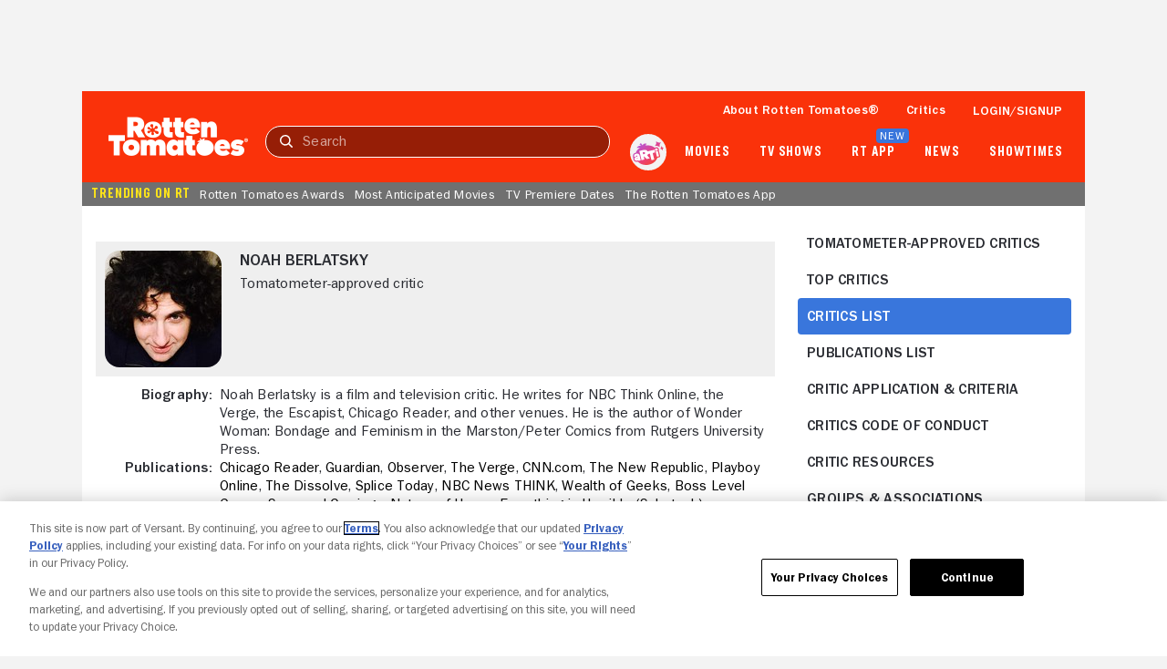

--- FILE ---
content_type: text/html; charset=utf-8
request_url: https://www.rottentomatoes.com/critics/noah-berlatsky/movies
body_size: 28444
content:
<!DOCTYPE html>
<html lang="en" dir="ltr" xmlns="http://www.w3.org/1999/xhtml" prefix="fb: http://www.facebook.com/2008/fbml og: http://opengraphprotocol.org/schema/">
    <head prefix="og: http://ogp.me/ns# flixstertomatoes: http://ogp.me/ns/apps/flixstertomatoes#">

        
            <script>
                const id = JSON.parse(sessionStorage.getItem('userIdentity'))?.userIdDecrypted;
                const token = sessionStorage.getItem('oneTrustSyncToken');

                if (id && token) {
                    var OneTrust = {
                        dataSubjectParams: {
                            id,
                            isAnonymous: false,
                            token : token
                        }
                    };
                }
            </script>
            
            <script
                charset="UTF-8"
                crossorigin="anonymous"
                data-domain-script="01978557-1604-76a7-ad7c-18216757cf52"
                integrity="sha384-+pVk9UG5UhkNJidnAEsw69vj3H+me4n1jCJ2EOj3YTZvGBHgDu2h1HocvlMlqfEu"
                src="https://cdn.cookielaw.org/consent/01978557-1604-76a7-ad7c-18216757cf52/otSDKStub.js"
                type="text/javascript"
            >
            </script>
            <script type="text/javascript">
                function OptanonWrapper() {
                    if (OnetrustActiveGroups.includes('7')) {
                        document.querySelector('search-results-nav-manager')?.setAlgoliaInsightUserToken?.();
                    }
                }
            </script>
            

            
                <script
                    ccpa-opt-out-ids="USP"
                    ccpa-opt-out-geo="US"
                    ccpa-opt-out-lspa="false"
                    charset="UTF-8"
                    src="https://cdn.cookielaw.org/opt-out/otCCPAiab.js"
                    type="text/javascript"
                >
                </script>
            
        

        
            
            <script src="/assets/pizza-pie/javascripts/bundles/roma/rt-common.js?single"></script>
            
        

        <meta http-equiv="Content-Type" content="text/html; charset=utf-8" />
        <meta http-equiv="x-ua-compatible" content="ie=edge">
        <meta name="viewport" content="width=device-width, initial-scale=1">

        <link rel="shortcut icon" sizes="76x76" type="image/x-icon" href="https://www.rottentomatoes.com/assets/pizza-pie/images/favicon.ico" />

        
            <title>Noah Berlatsky Movie Reviews & Previews | Rotten Tomatoes</title>
            <meta name="description" content="Read Movie and TV reviews from Noah Berlatsky on Rotten Tomatoes, where critics reviews are aggregated to tally a Certified Fresh, Fresh or Rotten Tomatometer score.">

            
                <link rel="canonical" href="https://www.rottentomatoes.com/critics/noah-berlatsky/movies">
            

            
                
            

            

            
                <meta property="fb:app_id" content="">
                <meta property="og:site_name" content="Rotten Tomatoes">
                <meta property="og:title" content="Noah Berlatsky Movie Reviews & Previews">

                <meta property="og:description" content="Read Movie and TV reviews from Noah Berlatsky on Rotten Tomatoes, where critics reviews are aggregated to tally a Certified Fresh, Fresh or Rotten Tomatometer score.">
                <meta property="og:type" content="article">
                <meta property="og:url" content="https://www.rottentomatoes.com/critics/noah-berlatsky/movies">
                <meta property="og:image" content="https://www.rottentomatoes.com/assets/pizza-pie/head-assets/images/RT_TwitterCard_2018.jpg">
                <meta property="og:locale" content="en_US">
            

            <meta name="twitter:card" content="summary_large_image">
            <meta name="twitter:image" content="https://www.rottentomatoes.com/assets/pizza-pie/head-assets/images/RT_TwitterCard_2018.jpg">
            <meta name="twitter:title" content="Noah Berlatsky Movie Reviews & Previews">
            <meta name="twitter:text:title" content="Noah Berlatsky Movie Reviews & Previews">
            <meta name="twitter:description" content="Read Movie and TV reviews from Noah Berlatsky on Rotten Tomatoes, where critics reviews are aggregated to tally a Certified Fresh, Fresh or Rotten Tomatometer score.">
            <meta name="twitter:site" content="@rottentomatoes">

            <!-- JSON+LD -->
            
                
                    <script type="application/ld+json">
                    {"@context":"http://schema.org","@type":"Person","name":"Noah Berlatsky","worksFor":[{"@type":"Organization","name":"Chicago Reader"}],"review":[]}
                    </script>
                
            

            
            <script>
                var dataLayer = dataLayer || [];
                dataLayer.push({"webVersion":"node","rtVersion":3.1,"loggedInStatus":"","customerId":"","pageName":"rt | critics | critic page | Noah Berlatsky | Movie reviews"});
            </script>

            
                <script id="mps-page-integration">
                    window.mpscall = {"cag[score]":null,"cag[certified_fresh]":null,"cag[fresh_rotten]":null,"cag[rating]":null,"cag[release]":null,"cag[movieshow]":null,"cag[genre]":null,"cag[urlid]":null,"cat":"critics|critic_page","field[env]":"production","field[rtid]":null,"path":"/critics/noah-berlatsky/movies","site":"rottentomatoes-web","title":"Noah Berlatsky Movie Reviews & Previews","type":"webCritic"};
                    var mpsopts={'host':'app.mps.vsnt.net', 'updatecorrelator':1};
                    var mps=mps||{};mps._ext=mps._ext||{};mps._adsheld=[];mps._queue=mps._queue||{};mps._queue.mpsloaded=mps._queue.mpsloaded||[];mps._queue.mpsinit=mps._queue.mpsinit||[];mps._queue.gptloaded=mps._queue.gptloaded||[];mps._queue.adload=mps._queue.adload||[];mps._queue.adclone=mps._queue.adclone||[];mps._queue.adview=mps._queue.adview||[];mps._queue.refreshads=mps._queue.refreshads||[];mps.__timer=Date.now||function(){return+new Date};mps.__intcode="v2";if(typeof mps.getAd!="function")mps.getAd=function(adunit){if(typeof adunit!="string")return false;var slotid="mps-getad-"+adunit.replace(/\W/g,"");if(!mps._ext||!mps._ext.loaded){mps._queue.gptloaded.push(function(){typeof mps._gptfirst=="function"&&mps._gptfirst(adunit,slotid);mps.insertAd("#"+slotid,adunit)});mps._adsheld.push(adunit)}return'<div id="'+slotid+'" class="mps-wrapper" data-mps-fill-slot="'+adunit+'"></div>'};
                </script>
                <script src="//app.mps.vsnt.net/fetch/ext/load-rottentomatoes-web.js?nowrite=2" id="mps-load"></script>
            
        

        
        

        <link rel="manifest" href="https://www.rottentomatoes.com/assets/pizza-pie/manifest/manifest.json" />

        <link rel="apple-touch-icon" href="https://www.rottentomatoes.com/assets/pizza-pie/head-assets/images/apple-touch-icon-60.jpg" />
        <link rel="apple-touch-icon" sizes="152x152" href="https://www.rottentomatoes.com/assets/pizza-pie/head-assets/images/apple-touch-icon-152.jpg" />
        <link rel="apple-touch-icon" sizes="167x167" href="https://www.rottentomatoes.com/assets/pizza-pie/head-assets/images/apple-touch-icon-167.jpg" />
        <link rel="apple-touch-icon" sizes="180x180" href="https://www.rottentomatoes.com/assets/pizza-pie/head-assets/images/apple-touch-icon-180.jpg" />

        
            <!-- iOS Smart Banner -->
            <meta name="apple-itunes-app" content="app-id=6673916573">
        

        
        

        
        <meta name="google-site-verification" content="VPPXtECgUUeuATBacnqnCm4ydGO99reF-xgNklSbNbc" />

        
        <meta name="msvalidate.01" content="034F16304017CA7DCF45D43850915323" />
        <meta name="theme-color" content="#FA320A">

        <!-- DNS prefetch -->
        <meta http-equiv="x-dns-prefetch-control" content="on">
        
            <link rel="dns-prefetch" href="//www.rottentomatoes.com" />
        
        
            <link rel="preconnect" href="//www.rottentomatoes.com" />
        

        
    
            <link rel="stylesheet" href="/assets/pizza-pie/stylesheets/bundles/layouts/default.8fca57cae8a.css" />

            
        
    <link rel="preload" href="/assets/pizza-pie/stylesheets/bundles/pages/critics/author.8f3859e7f26.css" as="style" onload="this.onload=null;this.rel='stylesheet'" />


        <script>
            window.RottenTomatoes = {};
            window.RTLocals = {};
            window.nunjucksPrecompiled = {};
            window.__RT__ = {};
        </script>

        
            
            <script src="https://cdn.jwplayer.com/libraries/U8MHzHHR.js"></script>
            <script src="https://sb.scorecardresearch.com/c2/plugins/streamingtag_plugin_jwplayer.js"></script>
        

        
        
    </head>
    
    <body
        class="body no-touch js-mptd-layout"
        data-AdsGlobalSkinTakeoverManager="body"
        data-SearchResultsNavManager="body"
    >
        <cookie-manager></cookie-manager>
        <device-inspection-manager endpoint="https://www.rottentomatoes.com/napi/device/inspection"></device-inspection-manager>
        
        <user-activity-manager profiles-features-enabled="false"></user-activity-manager>
        <user-identity-manager
            one-trust-jwt-service-enabled="true"
            profiles-features-enabled="false"
        ></user-identity-manager>
        <ad-unit-manager></ad-unit-manager>

        <auth-initiate-manager
    data-ArtiManager="authInitiateManager"
    data-WatchlistButtonManager="authInitiateManager:createAccount"
>
</auth-initiate-manager>
<auth-profile-manager data-AuthInitiateManager="authProfileManager"></auth-profile-manager>
<auth-validation-manager data-AuthInitiateManager="authValidation"></auth-validation-manager>
<overlay-base
    data-AuthInitiateManager="overlayBase:close"
    data-PagePollsIndexManager="authOverlay:close"
    hidden
>
    <overlay-flows data-AuthInitiateManager="overlayFlows" slot="content">
        <action-icon
            slot="close"
            class="auth-overlay__icon-button auth-overlay__icon-button--close"
            aria-label="Close"
            data-qa="close-overlay-btn"
            icon="close"
        ></action-icon>

    </overlay-flows>
</overlay-base>

<notification-alert data-AuthInitiateManager="authSuccess" animate hidden>
    <rt-icon icon="checkmark-circle-filled"></rt-icon>
    <span>Signed in</span>
</notification-alert>

<div id="auth-templates" data-AuthInitiateManager="authTemplates">
    <template slot="screens" id="account-create-username-screen">
  <account-create-username-screen data-qa="account-create-username-screen">
    <input-label slot="input-username" state="default" data-qa="username-input-label">
      <label slot="label" for="create-username-input">Username</label>
      <input slot="input" id="create-username-input" type="text" placeholder="Username" data-qa="username-input"/>
    </input-label>
    <rt-button slot="btn-continue" data-qa="continue-btn" disabled type="cta-large">
      Continue
    </rt-button>
    <rt-text class="terms-and-policies" slot="terms-and-policies" size="0.75">
      By joining, you agree to the <rt-link href="https://www.rottentomatoes.com/policies/terms-and-policies" target="_blank" data-qa="terms-policies-link">Terms and Policies</rt-link> and
      the <rt-link href="https://www.versantprivacy.com/privacy" target="_blank" data-qa="privacy-policy-link">Privacy Policy</rt-link> and to receive email from 
      <rt-link href="//www.fandango.com/about-us" target="_blank" data-qa="about-fandango-link">Fandango Media Brands</rt-link>.
    </rt-text>
  </account-create-username-screen>
</template>

    <template slot="screens" id="account-email-change-success-screen">
  <account-email-change-success-screen data-qa="login-create-success-screen">
    <rt-text slot="message" size="1.5" style="--fontWeight: var(--franklinGothicDemi);">Email change successful</rt-text>
    <rt-text slot="submessage">You are signed out for your security. </br> Please sign in again.</rt-text>
    <img slot="icon" src="/assets/pizza-pie/images/icons/cognito-success.3a3d5f32fab.svg" width="111" height="105" />
  </account-email-change-success-screen>
</template>

    <template slot="screens" id="account-verifying-email-screen">
  <account-verifying-email-screen data-qa="account-verifying-email-screen">
    <img slot="icon" src="/assets/pizza-pie/images/icons/cognito-auth-verify.e74a69e9a77.svg" alt="email" />
    <rt-text slot="status"> Verifying your email... </rt-text>
    <rt-button
      type="cta-large"
      href="/?authFlowScreen=loginStartScreen"
      slot="retryLink"
      size="0.875"
      style="--fontWeight: var(--franklinGothicMedium);"
      data-qa="retry-link"
    >
      Retry
    </rt-button>
    <rt-text slot="terms-and-policies" size="0.75">
      By continuing, you agree to the 
      <rt-link href="https://www.rottentomatoes.com/policies/terms-and-policies" target="_blank" data-qa="terms-policies-link" style="--textColor: var(--blueLink);">Terms and Policies</rt-link> 
      and the 
      <rt-link href="https://www.versantprivacy.com/privacy" target="_blank" data-qa="privacy-policy-link" style="--textColor: var(--blueLink);">Privacy Policy</rt-link> 
      and to receive email from 
      <rt-link href="//www.fandango.com/about-us" target="_blank" data-qa="about-fandango-link" style="--textColor: var(--blueLink);">Fandango Media Brands</rt-link>.
    </rt-text>
  </account-verifying-email-screen>
</template>
    <template slot="screens" id="cognito-loading">
    <div>
        <loading-spinner id="cognito-auth-loading-spinner"></loading-spinner>
        <style>
            #cognito-auth-loading-spinner {
                font-size: 2rem;
                transform: translate(calc(100% - 1em), 250px);
                width: 50%;
            }
        </style>
    </div>
</template>

    <template slot="screens" id="login-check-email-screen">
  <login-check-email-screen data-qa="login-check-email-screen" email="user@email.com">
    <rt-text slot="got-email-message" size="0.875">
      Didn't you get the email?
    </rt-text>
    <rt-button slot="resend-email-link" size="0.875" type="cta-large" data-qa="resend-email-link">
      Resend email
    </rt-button>
    <rt-link context="label" slot="trouble-login-link" size="0.875" href="/reset-client" data-qa="reset-link">Having trouble logging in?</rt-link>

    <rt-text class="terms-and-policies" slot="terms-and-policies" size="0.75">
      By continuing, you agree to the
      <rt-link href="https://www.rottentomatoes.com/policies/terms-and-policies" target="_blank" data-qa="terms-policies-link" style="--textColor: var(--blueLink);">Terms and Policies</rt-link>
      and the
      <rt-link href="https://www.versantprivacy.com/privacy" target="_blank" data-qa="privacy-policy-link" style="--textColor: var(--blueLink);">Privacy Policy</rt-link>
      and to receive email from
      <rt-link href="//www.fandango.com/about-us" target="_blank" data-qa="about-fandango-link" style="--textColor: var(--blueLink);">Fandango Media Brands</rt-link>.
    </rt-text>
  </login-check-email-screen>
</template>

    <template slot="screens" id="login-error-screen">
    <login-error-screen data-qa="login-error">
        <rt-text slot="header" size="1.5" context="heading" data-qa="header">
            Something went wrong...
        </rt-text>
        <rt-text slot="description-1" size="1" context="label" data-qa="description1">
            Please try again.
        </rt-text>
        <img slot="image" src="/assets/pizza-pie/images/icons/cognito-error.c55e509a7fd.svg" />
        <rt-text hidden slot="description-2" size="1" context="label" data-qa="description2"></rt-text>
        <rt-link slot="cta-link" hidden context="label" size="0.875" data-qa="retry-link">Retry</rt-link>
    </login-error-screen>
</template>

    <template slot="screens" id="login-enter-password-screen">
  <login-enter-password-screen data-qa="login-enter-password-screen">
    <rt-text slot="title" size="1.5" style="--fontWeight: var(--franklinGothicMedium);">
      Welcome back!
    </rt-text>
    <rt-text slot="username" data-qa="user-email">
      username@email.com
    </rt-text>
    <input slot="username-hidden" type="email" autocomplete="username" class="hide"></input>
    <input-label slot="input-password" state="default" data-qa="password-input-label">
      <label slot="label" for="pass">Password</label>
      <input slot="input" id="pass" type="password" name="password" placeholder="Password" autocomplete="current-password" data-qa="password-input"></input>
    </input-label>
    <rt-button disabled slot="continue-button" type="cta-large" data-qa="continue-btn">
      Continue
    </rt-button>
    <rt-button slot="email-login-button" theme="light" shape="pill" data-qa="send-email-btn">
      Send email to verify
    </rt-button>
    <rt-link slot="forgot-password-link" context="label" size="0.875" data-qa="forgot-password-link">Forgot password</rt-link>
    <rt-text class="terms-and-policies" slot="terms-and-policies" size="0.75">
      By continuing, you agree to the
      <rt-link href="https://www.rottentomatoes.com/policies/terms-and-policies" target="_blank" data-qa="terms-policies-link" style="--textColor: var(--blueLink);">Terms and Policies</rt-link>
      and the
      <rt-link href="https://www.versantprivacy.com/privacy" target="_blank" data-qa="privacy-policy-link" style="--textColor: var(--blueLink);">Privacy Policy</rt-link>
      and to receive email from
      <rt-link href="//www.fandango.com/about-us" target="_blank" data-qa="about-fandango-link" style="--textColor: var(--blueLink);">Fandango Media Brands</rt-link>.
    </rt-text>
  </login-enter-password-screen>
</template>

    <template slot="screens" id="login-start-screen">
  <login-start-screen data-qa="login-start-screen">
    <input-label
      slot="input-email"
      state="default"
      data-qa="email-input-label"
    >
      <label slot="label" for="login-email-input">Email address</label>
      <input
        slot="input"
        autocomplete="username"
        id="login-email-input"
        placeholder="Email address"
        type="email"
        data-qa="email-input"
      />
    </input-label>
    <input class="hide" type="password"></input>
    <rt-button disabled slot="email-login-button" type="cta-large" data-qa="continue-btn">
      Continue
    </rt-button>
    <rt-button
      slot="google-login-button"
      shape="pill" theme="light" style="--buttonHeight: 52px; --borderRadius: 32px;"
      data-qa="google-login-btn" data-type="google"
    >
      <div class="social-login-btn-content">
        <img height="16px" width="16px" src="/assets/pizza-pie/images/vendor/google/google_logo.28d9eb28faa.svg" />
        Continue with Google
      </div>
    </rt-button>
    <rt-button
      slot="apple-login-button"
      shape="pill" theme="light" style="--buttonHeight: 52px; --borderRadius: 32px;"
      data-qa="apple-login-btn" data-type="apple"
    >
      <div class="social-login-btn-content">
        <rt-icon size-pixel="20" icon="apple" style="--topPosition: 3%"></rt-icon>
        Continue with apple
      </div>
    </rt-button>
    <rt-link slot="reset-link" class="reset-link" context="label" size="0.875" href="/reset-client" data-qa="reset-link">
      Having trouble logging in?
    </rt-link>
    <rt-text class="terms-and-policies" slot="terms-and-policies" size="0.75">
      By continuing, you agree to the
      <rt-link href="https://www.rottentomatoes.com/policies/terms-and-policies" target="_blank" data-qa="terms-policies-link" style="--textColor: var(--blueLink);">Terms and Policies</rt-link>
      and the
      <rt-link href="https://www.versantprivacy.com/privacy" target="_blank" data-qa="privacy-policy-link" style="--textColor: var(--blueLink);">Privacy Policy</rt-link>
      and to receive email from
      <rt-link href="//www.fandango.com/about-us" target="_blank" data-qa="about-fandango-link" style="--textColor: var(--blueLink);">Fandango Media Brands</rt-link>.
    </rt-text>
  </login-start-screen>
</template>

    <template slot="screens" id="login-success-screen">
  <login-success-screen data-qa="login-success-screen">
    <rt-text slot="status" size="1.5">
      Login successful!
    </rt-text>
    <img slot="icon" src="/assets/pizza-pie/images/icons/cognito-success.3a3d5f32fab.svg" width="111" height="105" />
  </login-success-screen>
</template>
    <template slot="screens" id="cognito-opt-in-us">
  <auth-optin-screen data-qa="auth-opt-in-screen">
    <div slot="newsletter-text">
      <h2 class="cognito-optin-form__header unset">Let's keep in touch!</h2>
    </div>
    <img slot="image" class="image" src="https://images.fandango.com/cms/assets/97c33f00-313f-11ee-9aaf-6762c75465cf--newsletter.png" alt="Rotten Tomatoes Newsletter">>
    <h2 slot="sub-title" class="subTitle unset">Sign up for the Rotten Tomatoes newsletter to get weekly updates on:</h2>
    <ul slot="options">
      <li class="icon-item">Upcoming Movies and TV shows</li>
      <li class="icon-item">Rotten Tomatoes Podcast</li>
      <li class="icon-item">Media News + More</li>
    </ul>
    <rt-button slot="opt-in-button" data-qa="auth-opt-in-screen-opt-in-btn">
      Sign me up
    </rt-button>
    <rt-button slot="opt-out-button" class="button--outline" data-qa="auth-opt-in-screen-opt-out-btn">
      No thanks
    </rt-button>
    <p slot="foot-note">
      By clicking "Sign Me Up," you are agreeing to receive occasional emails and communications from Fandango Media (Fandango, Vudu, and Rotten Tomatoes) and consenting to Fandango's 
      <a href="https://www.versantprivacy.com/privacy" class="optin-link" target="_blank" rel="noopener" data-qa="auth-name-screen-privacy-policy-link">Privacy Policy</a>
      and 
      <a href="https://www.rottentomatoes.com/policies/terms-and-policies" class="optin-link" target="_blank" rel="noopener" data-qa="auth-name-screen-privacy-policy-link">Terms and Policies</a>.
      Please allow 10 business days for your account to reflect your preferences.
    </p>
  </auth-optin-screen>
</template>
    <template slot="screens" id="cognito-opt-in-foreign">
  <auth-optin-screen data-qa="auth-opt-in-screen">
    <div slot="newsletter-text">
      <h2 class="cognito-optin-form__header unset">Let's keep in touch!</h2>
    </div>
    <img slot="image" class="image" src="https://images.fandango.com/cms/assets/97c33f00-313f-11ee-9aaf-6762c75465cf--newsletter.png" alt="Rotten Tomatoes Newsletter">>
    <h2 slot="sub-title" class="subTitle unset">Sign up for the Rotten Tomatoes newsletter to get weekly updates on:</h2>
    <ul slot="options">
      <li class="icon-item">Upcoming Movies and TV shows</li>
      <li class="icon-item">Rotten Tomatoes Podcast</li>
      <li class="icon-item">Media News + More</li>
    </ul>
    <rt-button slot="opt-in-button" data-qa="auth-opt-in-screen-opt-in-btn">
      Sign me up
    </rt-button>
    <rt-button slot="opt-out-button" class="button--outline" data-qa="auth-opt-in-screen-opt-out-btn">
      No thanks
    </rt-button>
  </auth-optin-screen>
</template>
    <template slot="screens" id="cognito-opt-in-success">
    <auth-verify-screen>
        <rt-icon icon="checkmark-circle-filled" slot="icon"></rt-icon>
        <p class="h3" slot="status">OK, got it!</p>
    </auth-verify-screen>
</template>

</div>


        <div id="emptyPlaceholder"></div> 

        
            
            <script ASYNC src="//assets.adobedtm.com/launch-EN549327edc13e414a9beb5d61bfd9aac6.min.js"></script>
            
        

        <div id="main" class="container rt-layout__body">
            <a href="#main-page-content" class="skip-link">Skip to Main Content</a>

            
                <mobile-android-banner env="production" hidden></mobile-android-banner>
                <rt-app-manager></rt-app-manager>
                <overlay-base
                    data-RtAppManager="overlayBase:close"
                    hidden
                >
                    <rt-app-modal-content slot="content">
                        <action-icon
                            slot="btn-close"
                            aria-label="Close"
                            icon="close"
                            data-RtAppManager="btnClose:click"
                        ></action-icon>
                        <rt-button slot="btn-download" type="cta-large" href="/device/app">
                            DOWNLOAD THE APP
                        </rt-button>
                        <rt-button slot="btn-continue" type="cta-secondary-large" data-RtAppManager="btnContinue:click">
                            CONTINUE IN BROWSER
                        </rt-button>
                    </rt-app-modal-content>
                </overlay-base>
            

            <div id="header_and_leaderboard">
                <div id="top_leaderboard_wrapper" class="leaderboard_wrapper ">
                    <ad-unit hidden unit-display="desktop" unit-type="topbanner" adjust-height>
                        <div slot="ad-inject"></div>
                    </ad-unit>

                    <ad-unit hidden unit-display="mobile" unit-type="mbanner">
                        <div slot="ad-inject"></div>
                    </ad-unit>
                </div>
            </div>
            

  <rt-header-manager></rt-header-manager>

  <rt-header
    aria-label="navigation bar"
    class="navbar"
    data-qa="header-nav-bar"
    data-AdsGlobalNavTakeoverManager="header"
    id="header-main"
    skeleton="panel"
    
  >

  
  <button
    aria-label="Open aRTi"
    class="arti-mobile"
    data-ArtiManager="btnArti:click"
    data-SearchResultsNavManager="btnArti"
    slot="arti-mobile"
  >
    <img
      alt="arti"
      src="/assets/pizza-pie/images/arti.041d204c4a4.svg"
    />
  </button>
  

    <div slot="mobile-header-nav" data-SearchResultsNavManager="mobileHeaderNavWrap">
        <rt-button
          id="mobile-header-nav-btn"
          data-RtHeaderManager="mobileHeaderNavBtn:click"
          theme="transparent"
          style="--buttonPadding: 0 4px 0 10px; --textColor: var(--white);"
        >
          <rt-icon icon="hamburger-menu" image ></rt-icon>
        </rt-button>

        <mobile-header-nav
          id="mobile-header-nav"
          data-RtHeaderManager="mobileHeaderNav"
        >
                        <rt-img
              slot="logo-image"
              alt="Rotten Tomatoes"
              fetchpriority="high"
              src="/assets/pizza-pie/images/rt-tomato-logo.20c3bdbc97b.svg"
            ></rt-img>
            <div slot="menus-css"></div>
            <div slot="menus"></div>
        </mobile-header-nav>
    </div>

  <a
    class="logo-wrap"
    data-AdsGlobalNavTakeoverManager="logoLink"
    data-SearchResultsNavManager="rtNavLogo"
    href="/"
    id="navbar"
    slot="logo"
  >
    <img
      alt="Rotten Tomatoes"
      data-qa="header-logo"
      data-AdsGlobalNavTakeoverManager="logo"
      src="/assets/pizza-pie/images/rtlogo.9b892cff3fd.png"
      fetchpriority="high"
    />

    <div class="hide">
      <ad-unit hidden unit-display="desktop,mobile" unit-type="logorepeat" unit-targeting="ploc=rtlogo;">
        <div slot="ad-inject"></div>
      </ad-unit>
    </div>
  </a>

  <search-results-nav-manager></search-results-nav-manager>

  <search-results-nav
    data-adobe-id="global-nav-search"
    data-SearchResultsNavManager="search"
    slot="search"
    skeleton="chip"
  >
    <search-results-controls
      data-SearchResultsNavManager="searchControls"
      slot="controls"
    >
      <input
        aria-label="Search"
        data-AdsGlobalNavTakeoverManager="searchInput"
        data-SearchResultsNavManager="inputText:click,input,keydown"
        data-qa="search-input"
        placeholder="Search"
        slot="search-input"
        type="text"
      />
      <rt-button
        class="search-clear hide"
        data-qa="search-clear"
        data-AdsGlobalNavTakeoverManager="searchClearBtn"
        data-SearchResultsNavManager="clearBtn:click"
        slot="search-clear"
        theme="transparent"
      >
        <rt-icon icon="close" size-pixel="20"></rt-icon>
      </rt-button>
      <rt-link
        class="search-submit"
        aria-label="Submit search"
        data-qa="search-submit"
        data-AdsGlobalNavTakeoverManager="searchSubmitBtn"
        data-SearchResultsNavManager="submitBtn:click"
        href="/search"
        slot="search-submit"
      >
        <rt-icon icon="search" size-pixel="16"></rt-icon>
      </rt-link>
      <rt-button
        class="search-cancel"
        data-qa="search-cancel"
        data-AdsGlobalNavTakeoverManager="searchCancelBtn"
        data-SearchResultsNavManager="cancelBtn:click"
        size="0.875"
        slot="search-cancel"
        theme="transparent"
      >
        Cancel
      </rt-button>
    </search-results-controls>

    <search-results
      aria-expanded="false"
      class="hide"
      data-SearchResultsNavManager="searchResults"
      slot="results"
    >
    </search-results>
  </search-results-nav>

  <ul slot="nav-links">
    <li>
      <a
        href="/about"
        data-qa="header:link-whats-tmeter"
        data-AdsGlobalNavTakeoverManager="text"
      >
        About Rotten Tomatoes&reg;
      </a>
    </li>
    <li>
      <a
        href="/critics"
        data-qa="header:link-critics-home"
        data-AdsGlobalNavTakeoverManager="text"
      >
        Critics
      </a>
    </li>
    <li data-RtHeaderManager="loginLink">
      <ul>
        <li>
          <button
            id="masthead-show-login-btn"
            class="js-cognito-signin button--link"
            data-AuthInitiateManager="btnSignIn:click"
            data-qa="header:login-btn"
            data-AdsGlobalNavTakeoverManager="text"
          >
            Login/signup
          </button>
        </li>
      </ul>
    </li>
    <li class="hide" data-RtHeaderManager="userItem:keydown,keyup,mouseenter" data-qa="header:user">
      <a
        class="masthead-user-link"
        data-RtHeaderManager="navUserlink:focus"
        data-UserIdentityManager="profileLink"
        rel="nofollow"
        data-qa="user-profile-link"
      >
        <p
          data-AdsGlobalNavTakeoverManager="text"
          data-RtHeaderManager="navUserFirstName"
          data-qa="user-profile-name"
        ></p>
        <rt-icon
          data-AdsGlobalNavTakeoverManager="text"
          icon="dropdown-arrow-down"
          image
        >
        </rt-icon>
      </a>
      <rt-header-user-info
        class="hide"
        data-RtHeaderManager="userInfo:focusout,mouseleave"
      >
        <a
          data-qa="user-stats-profile-pic"
          data-UserIdentityManager="profileLink"
          rel="nofollow"
          slot="imageExpanded"
          tabindex="-1"
        >
          <rt-img alt="" src="" style="width:40px; height:40px;"></rt-img>
        </a>
        <a
          slot="fullName"
          data-UserIdentityManager="profileLink"
          rel="nofollow"
          class="username"
          data-qa="user-stats-name"
        ></a>
        <a
          slot="wts"
          data-UserIdentityManager="watchlistLink"
          rel="nofollow"
          class="wts-count-block"
          data-qa="user-stats-wts"
        >
          <rt-icon icon="add" data-qa="user-stats-ratings-count"></rt-icon>
          <span class="count" data-qa="user-stats-wts-count"></span>
          &nbsp;Wants to See
        </a>
        <a
          slot="rating"
          data-UserIdentityManager="ratingsLink"
          rel="nofollow"
          class="rating-count-block"
          data-qa="user-stats-ratings"
        >
          <rt-icon icon="star-filled" data-qa="user-stats-ratings-count"></rt-icon>
          <span class="count"></span>
          &nbsp;Reviews
        </a>

        <a
          slot="profileLink"
          data-UserIdentityManager="profileLink"
          rel="nofollow"
          class="dropdown-link"
          data-qa="user-stats-profile-link"
        >Profile</a>
        <a
          slot="accountLink"
          data-UserIdentityManager="accountLink"
          rel="nofollow"
          class="dropdown-link"
          data-qa="user-stats-account-link"
        >Account</a>
        <a
          slot="logoutLink"
          class="dropdown-link"
          data-RtHeaderManager="logoutLink:click"
          data-qa="user-stats-logout-link"
        >Log Out</a>
      </rt-header-user-info>
    </li>
  </ul>

  <rt-header-nav slot="nav-dropdowns">
    
      <button
        aria-label="Open aRTi"
        class="arti-desktop"
        data-ArtiManager="btnArti:click"
        slot="arti-desktop"
      >
        <img
          alt="arti"
          src="/assets/pizza-pie/images/arti.041d204c4a4.svg"
        />
  </button>
    
    <rt-header-nav-item slot="movies" data-qa="masthead:movies-dvds">
      <a
        class="unset"
        slot="link"
        href="/browse/movies_in_theaters/sort:popular"
        data-qa="masthead:movies-dvds-link"
        data-AdsGlobalNavTakeoverManager="text"
      >
        Movies
      </a>
      <rt-header-nav-item-dropdown aria-expanded="false" slot="dropdown" data-qa="movies-menu">
        <rt-header-nav-item-dropdown-list slot="column" data-qa="header-movies-in-theaters">
          <p slot="title" class="h4" data-qa="movies-in-theaters-main-link"><a class="unset" href="/browse/movies_in_theaters/sort:popular">Movies in theaters</a></p>
          <ul slot="links">
            <li data-qa="in-theaters-item">
              <a href="/browse/movies_in_theaters/sort:newest" data-qa="opening-this-week-link">Opening This Week</a>
            </li>
            <li data-qa="in-theaters-item">
              <a href="/browse/movies_in_theaters/sort:top_box_office" data-qa="top-box-office-link">Top Box Office</a>
            </li>
            <li data-qa="in-theaters-item">
              <a href="/browse/movies_coming_soon/" data-qa="coming-soon-link">Coming Soon to Theaters</a>
            </li>
            <li data-qa="in-theaters-item">
              <a href="/browse/movies_in_theaters/critics:certified_fresh~sort:popular" data-qa="certified-fresh-link">Certified Fresh Movies</a>
            </li>
          </ul>
        </rt-header-nav-item-dropdown-list>
        <rt-header-nav-item-dropdown-list slot="column" data-qa="header-on-dvd-streaming">
          <p slot="title" class="h4" data-qa="dvd-streaming-main-link"><a class="unset" href="/browse/movies_at_home">Movies at Home</a></p>
          <ul slot="links" data-curation="rt-nav-movies-at-home">
            
            <li data-qa="movies-at-home-item">
              <a href="/browse/movies_at_home/affiliates:fandango-at-home" data-qa="fandango-at-home-link">Fandango at Home</a>
            </li>
            
            <li data-qa="movies-at-home-item">
              <a href="/browse/movies_at_home/affiliates:netflix" data-qa="netflix-link">Netflix</a>
            </li>
            
            <li data-qa="movies-at-home-item">
              <a href="/browse/movies_at_home/affiliates:apple-tv-plus" data-qa="apple-tv-link">Apple TV</a>
            </li>
            
            <li data-qa="movies-at-home-item">
              <a href="/browse/movies_at_home/affiliates:prime-video" data-qa="prime-video-link">Prime Video</a>
            </li>
            
            <li data-qa="movies-at-home-item">
              <a href="/browse/movies_at_home/sort:popular" data-qa="most-popular-streaming-movies-link">Most Popular Streaming movies</a>
            </li>
            
            <li data-qa="movies-at-home-item">
              <a href="/browse/movies_at_home/critics:certified_fresh" data-qa="certified-fresh-movies-link">Certified Fresh movies</a>
            </li>
            
            <li data-qa="movies-at-home-item">
              <a href="/browse/movies_at_home" data-qa="browse-all-link">Browse all</a>
            </li>
            
          </ul>
        </rt-header-nav-item-dropdown-list>
        <rt-header-nav-item-dropdown-list slot="column" data-qa="header-movies-more">
          <p slot="title" class="h4">More</p>
          <ul slot="links">
            <li data-qa="what-to-watch-item">
                <a href="https://editorial.rottentomatoes.com/rt-hub/what-to-watch" class="what-to-watch" data-qa="what-to-watch-link">What to Watch<rt-badge>New</rt-badge></a>
            </li>
          </ul>
        </rt-header-nav-item-dropdown-list>
        
          <rt-header-nav-item-dropdown-list slot="column" cfp>
            <p slot="title" class="h4">Certified fresh picks</p>
            <ul slot="links" class="cfp-wrap" data-qa="header-certified-fresh-picks" data-curation="rt-nav-list-cf-picks">
              
                <li data-qa="cert-fresh-item">
                  
                  <a class="cfp-tile" href="/m/28_years_later_the_bone_temple" data-qa="cert-fresh-link">
    <tile-dynamic data-qa="tile">
        <rt-img
            alt="28 Years Later: The Bone Temple poster image"
            slot="image"
            src="https://resizing.flixster.com/Cjxzq5zCurhQrI6UiL9zAzD41ms=/206x305/v2/https://resizing.flixster.com/AZ1GlcVP8P1hJJDrdu5Lj8MBWKI=/fit-in/180x240/v2/https://resizing.flixster.com/KhvweFDt8lqqSgqfVdOUZVXZzow=/ems.cHJkLWVtcy1hc3NldHMvbW92aWVzLzFmNjI1OGU2LTY2MDEtNDMyNi04NGFiLTY3NjZhNDA3ODA2MS5qcGc="
            loading="lazy"
        ></rt-img>
        <div slot="caption" data-track="scores">
            <div class="score-wrap">
                <score-icon-critics
                    certified
                    sentiment="positive"
                    size="1"
                ></score-icon-critics>
                <rt-text class="critics-score" size="1" context="label">93%</rt-text>
            </div>
            <span class="p--small">28 Years Later: The Bone Temple</span>
            <span class="sr-only">Link to 28 Years Later: The Bone Temple</span>
        </div>
    </tile-dynamic>
</a>
                </li>
              
              
                <li data-qa="cert-fresh-item">
                  
                  <a class="cfp-tile" href="/m/dead_mans_wire" data-qa="cert-fresh-link">
    <tile-dynamic data-qa="tile">
        <rt-img
            alt="Dead Man&#39;s Wire poster image"
            slot="image"
            src="https://resizing.flixster.com/Zuxs2icgkUqwdiOYw_ciAw2TglI=/206x305/v2/https://resizing.flixster.com/SH0hOMPsSZ-DpnkkA8GEeHaYBow=/fit-in/180x240/v2/https://resizing.flixster.com/8q3II0MhcRFHb-hNRsfdJ7JY-Gw=/ems.cHJkLWVtcy1hc3NldHMvbW92aWVzL2Y3ZjIxYmFjLTEzNGQtNDU4MS1iNmRkLTM4OWI2ZDBlYmZmZC5qcGc="
            loading="lazy"
        ></rt-img>
        <div slot="caption" data-track="scores">
            <div class="score-wrap">
                <score-icon-critics
                    certified
                    sentiment="positive"
                    size="1"
                ></score-icon-critics>
                <rt-text class="critics-score" size="1" context="label">91%</rt-text>
            </div>
            <span class="p--small">Dead Man&#39;s Wire</span>
            <span class="sr-only">Link to Dead Man&#39;s Wire</span>
        </div>
    </tile-dynamic>
</a>
                </li>
              
              
                <li data-qa="cert-fresh-item">
                  
                  <a class="cfp-tile" href="/m/the_rip" data-qa="cert-fresh-link">
    <tile-dynamic data-qa="tile">
        <rt-img
            alt="The Rip poster image"
            slot="image"
            src="https://resizing.flixster.com/18nq-HC4gnjtI3TaDgCiShi1fto=/206x305/v2/https://resizing.flixster.com/PgKNOqschMQzmKRRkN5okABYDsk=/fit-in/180x240/v2/https://resizing.flixster.com/RMXC9aHsZxWf--hK5hh-Xbc9YkI=/ems.cHJkLWVtcy1hc3NldHMvbW92aWVzLzlmY2IxNDc3LTNiNTMtNDZjOS1iZjExLTU5Mjk1MmE4ZjQxMC53ZWJw"
            loading="lazy"
        ></rt-img>
        <div slot="caption" data-track="scores">
            <div class="score-wrap">
                <score-icon-critics
                    certified
                    sentiment="positive"
                    size="1"
                ></score-icon-critics>
                <rt-text class="critics-score" size="1" context="label">82%</rt-text>
            </div>
            <span class="p--small">The Rip</span>
            <span class="sr-only">Link to The Rip</span>
        </div>
    </tile-dynamic>
</a>
                </li>
              
            </ul>
          </rt-header-nav-item-dropdown-list>
        
      </rt-header-nav-item-dropdown>
    </rt-header-nav-item>

    <rt-header-nav-item slot="tv" data-qa="masthead:tv">
      <a
        class="unset"
        slot="link"
        href="/browse/tv_series_browse/sort:popular"
        data-qa="masthead:tv-link"
        data-AdsGlobalNavTakeoverManager="text"
      >
        Tv shows
      </a>
      <rt-header-nav-item-dropdown aria-expanded="false" slot="dropdown" data-qa="tv-menu">
        
          <rt-header-nav-item-dropdown-list slot="column" data-qa="header-tv-list1">
            <p slot="title" class="h4" data-curation="rt-hp-text-list-3">
              New TV Tonight
            </p>
            <ul slot="links" class="score-list-wrap">
              
                <li data-qa="list-item">
                  <a class="score-list-item" href="/tv/a_knight_of_the_seven_kingdoms/s01" data-qa="list-item-link">
    <div class="score-wrap">
        <score-icon-critics
            certified="true"
            sentiment="positive"
            size="1"
        ></score-icon-critics>
        
        <rt-text
            class="critics-score"
            context="label"
            size="1"
            style="--lineHeight: 1; --letterSpacing: 0.016em;"
        >94%</rt-text>
        
    </div>
    <span>
        
            A Knight of the Seven Kingdoms: Season 1
        
    </span>
</a>
                </li>
              
                <li data-qa="list-item">
                  <a class="score-list-item" href="/tv/mel_brooks_the_99_year_old_man/s01" data-qa="list-item-link">
    <div class="score-wrap">
        <score-icon-critics
            certified="false"
            sentiment="positive"
            size="1"
        ></score-icon-critics>
        
        <rt-text
            class="critics-score"
            context="label"
            size="1"
            style="--lineHeight: 1; --letterSpacing: 0.016em;"
        >100%</rt-text>
        
    </div>
    <span>
        
            Mel Brooks: The 99 Year Old Man!: Season 1
        
    </span>
</a>
                </li>
              
                <li data-qa="list-item">
                  <a class="score-list-item" href="/tv/the_beauty/s01" data-qa="list-item-link">
    <div class="score-wrap">
        <score-icon-critics
            certified="false"
            sentiment="positive"
            size="1"
        ></score-icon-critics>
        
        <rt-text
            class="critics-score"
            context="label"
            size="1"
            style="--lineHeight: 1; --letterSpacing: 0.016em;"
        >72%</rt-text>
        
    </div>
    <span>
        
            The Beauty: Season 1
        
    </span>
</a>
                </li>
              
                <li data-qa="list-item">
                  <a class="score-list-item" href="/tv/drops_of_god/s02" data-qa="list-item-link">
    <div class="score-wrap">
        <score-icon-critics
            certified="false"
            sentiment="empty"
            size="1"
        ></score-icon-critics>
        
        <rt-text
            class="critics-score-empty"
            context="label"
            size="1"
            style="--textColor: var(--grayLight4); --lineHeight: 1; --letterSpacing: 0.2em;" 
        >--</rt-text>
        
    </div>
    <span>
        
            Drops of God: Season 2
        
    </span>
</a>
                </li>
              
                <li data-qa="list-item">
                  <a class="score-list-item" href="/tv/steal/s01" data-qa="list-item-link">
    <div class="score-wrap">
        <score-icon-critics
            certified="false"
            sentiment="positive"
            size="1"
        ></score-icon-critics>
        
        <rt-text
            class="critics-score"
            context="label"
            size="1"
            style="--lineHeight: 1; --letterSpacing: 0.016em;"
        >69%</rt-text>
        
    </div>
    <span>
        
            Steal: Season 1
        
    </span>
</a>
                </li>
              
                <li data-qa="list-item">
                  <a class="score-list-item" href="/tv/finding_her_edge/s01" data-qa="list-item-link">
    <div class="score-wrap">
        <score-icon-critics
            certified="false"
            sentiment="empty"
            size="1"
        ></score-icon-critics>
        
        <rt-text
            class="critics-score-empty"
            context="label"
            size="1"
            style="--textColor: var(--grayLight4); --lineHeight: 1; --letterSpacing: 0.2em;" 
        >--</rt-text>
        
    </div>
    <span>
        
            Finding Her Edge: Season 1
        
    </span>
</a>
                </li>
              
                <li data-qa="list-item">
                  <a class="score-list-item" href="/tv/star_search_2026/s01" data-qa="list-item-link">
    <div class="score-wrap">
        <score-icon-critics
            certified="false"
            sentiment="empty"
            size="1"
        ></score-icon-critics>
        
        <rt-text
            class="critics-score-empty"
            context="label"
            size="1"
            style="--textColor: var(--grayLight4); --lineHeight: 1; --letterSpacing: 0.2em;" 
        >--</rt-text>
        
    </div>
    <span>
        
            Star Search: Season 1
        
    </span>
</a>
                </li>
              
                <li data-qa="list-item">
                  <a class="score-list-item" href="/tv/free_bert/s01" data-qa="list-item-link">
    <div class="score-wrap">
        <score-icon-critics
            certified="false"
            sentiment="empty"
            size="1"
        ></score-icon-critics>
        
        <rt-text
            class="critics-score-empty"
            context="label"
            size="1"
            style="--textColor: var(--grayLight4); --lineHeight: 1; --letterSpacing: 0.2em;" 
        >--</rt-text>
        
    </div>
    <span>
        
            Free Bert: Season 1
        
    </span>
</a>
                </li>
              
                <li data-qa="list-item">
                  <a class="score-list-item" href="/tv/the_fall_and_rise_of_reggie_dinkins/s01" data-qa="list-item-link">
    <div class="score-wrap">
        <score-icon-critics
            certified="false"
            sentiment="empty"
            size="1"
        ></score-icon-critics>
        
        <rt-text
            class="critics-score-empty"
            context="label"
            size="1"
            style="--textColor: var(--grayLight4); --lineHeight: 1; --letterSpacing: 0.2em;" 
        >--</rt-text>
        
    </div>
    <span>
        
            The Fall and Rise of Reggie Dinkins: Season 1
        
    </span>
</a>
                </li>
              
            </ul>
            <a
              class="a--short"
              data-qa="tv-list1-view-all-link"
              href="/browse/tv_series_browse/sort:newest"
              slot="view-all-link"
            >
                View All
            </a>
          </rt-header-nav-item-dropdown-list>
        

        
          <rt-header-nav-item-dropdown-list slot="column" data-qa="header-tv-list2">
            <p slot="title" class="h4" data-curation="rt-hp-text-list-2">
              Most Popular TV on RT
            </p>
            <ul slot="links" class="score-list-wrap">
              
                <li data-qa="list-item">
                  <a class="score-list-item" href="/tv/a_knight_of_the_seven_kingdoms/s01" data-qa="list-item-link">
    <div class="score-wrap">
        <score-icon-critics
            certified="true"
            sentiment="positive"
            size="1"
        ></score-icon-critics>
        
        <rt-text
            class="critics-score"
            context="label"
            size="1"
            style="--lineHeight: 1; --letterSpacing: 0.016em;"
        >95%</rt-text>
        
    </div>
    <span>
        
            A Knight of the Seven Kingdoms: Season 1
        
    </span>
</a>
                </li>
              
                <li data-qa="list-item">
                  <a class="score-list-item" href="/tv/his_and_hers/s01" data-qa="list-item-link">
    <div class="score-wrap">
        <score-icon-critics
            certified="false"
            sentiment="positive"
            size="1"
        ></score-icon-critics>
        
        <rt-text
            class="critics-score"
            context="label"
            size="1"
            style="--lineHeight: 1; --letterSpacing: 0.016em;"
        >68%</rt-text>
        
    </div>
    <span>
        
            His &amp; Hers: Season 1
        
    </span>
</a>
                </li>
              
                <li data-qa="list-item">
                  <a class="score-list-item" href="/tv/star_trek_starfleet_academy/s01" data-qa="list-item-link">
    <div class="score-wrap">
        <score-icon-critics
            certified="true"
            sentiment="positive"
            size="1"
        ></score-icon-critics>
        
        <rt-text
            class="critics-score"
            context="label"
            size="1"
            style="--lineHeight: 1; --letterSpacing: 0.016em;"
        >88%</rt-text>
        
    </div>
    <span>
        
            Star Trek: Starfleet Academy: Season 1
        
    </span>
</a>
                </li>
              
                <li data-qa="list-item">
                  <a class="score-list-item" href="/tv/agatha_christies_seven_dials/s01" data-qa="list-item-link">
    <div class="score-wrap">
        <score-icon-critics
            certified="false"
            sentiment="positive"
            size="1"
        ></score-icon-critics>
        
        <rt-text
            class="critics-score"
            context="label"
            size="1"
            style="--lineHeight: 1; --letterSpacing: 0.016em;"
        >69%</rt-text>
        
    </div>
    <span>
        
            Agatha Christie&#39;s Seven Dials: Season 1
        
    </span>
</a>
                </li>
              
                <li data-qa="list-item">
                  <a class="score-list-item" href="/tv/ponies/s01" data-qa="list-item-link">
    <div class="score-wrap">
        <score-icon-critics
            certified="true"
            sentiment="positive"
            size="1"
        ></score-icon-critics>
        
        <rt-text
            class="critics-score"
            context="label"
            size="1"
            style="--lineHeight: 1; --letterSpacing: 0.016em;"
        >96%</rt-text>
        
    </div>
    <span>
        
            Ponies: Season 1
        
    </span>
</a>
                </li>
              
                <li data-qa="list-item">
                  <a class="score-list-item" href="/tv/heated_rivalry/s01" data-qa="list-item-link">
    <div class="score-wrap">
        <score-icon-critics
            certified="true"
            sentiment="positive"
            size="1"
        ></score-icon-critics>
        
        <rt-text
            class="critics-score"
            context="label"
            size="1"
            style="--lineHeight: 1; --letterSpacing: 0.016em;"
        >98%</rt-text>
        
    </div>
    <span>
        
            Heated Rivalry: Season 1
        
    </span>
</a>
                </li>
              
                <li data-qa="list-item">
                  <a class="score-list-item" href="/tv/the_night_manager/s02" data-qa="list-item-link">
    <div class="score-wrap">
        <score-icon-critics
            certified="true"
            sentiment="positive"
            size="1"
        ></score-icon-critics>
        
        <rt-text
            class="critics-score"
            context="label"
            size="1"
            style="--lineHeight: 1; --letterSpacing: 0.016em;"
        >91%</rt-text>
        
    </div>
    <span>
        
            The Night Manager: Season 2
        
    </span>
</a>
                </li>
              
                <li data-qa="list-item">
                  <a class="score-list-item" href="/tv/11_22_63/s01" data-qa="list-item-link">
    <div class="score-wrap">
        <score-icon-critics
            certified="true"
            sentiment="positive"
            size="1"
        ></score-icon-critics>
        
        <rt-text
            class="critics-score"
            context="label"
            size="1"
            style="--lineHeight: 1; --letterSpacing: 0.016em;"
        >83%</rt-text>
        
    </div>
    <span>
        
            11.22.63: Season 1
        
    </span>
</a>
                </li>
              
                <li data-qa="list-item">
                  <a class="score-list-item" href="/tv/landman/s02" data-qa="list-item-link">
    <div class="score-wrap">
        <score-icon-critics
            certified="true"
            sentiment="positive"
            size="1"
        ></score-icon-critics>
        
        <rt-text
            class="critics-score"
            context="label"
            size="1"
            style="--lineHeight: 1; --letterSpacing: 0.016em;"
        >80%</rt-text>
        
    </div>
    <span>
        
            Landman: Season 2
        
    </span>
</a>
                </li>
              
                <li data-qa="list-item">
                  <a class="score-list-item" href="/tv/stranger_things/s05" data-qa="list-item-link">
    <div class="score-wrap">
        <score-icon-critics
            certified="true"
            sentiment="positive"
            size="1"
        ></score-icon-critics>
        
        <rt-text
            class="critics-score"
            context="label"
            size="1"
            style="--lineHeight: 1; --letterSpacing: 0.016em;"
        >83%</rt-text>
        
    </div>
    <span>
        
            Stranger Things: Season 5
        
    </span>
</a>
                </li>
              
            </ul>
            <a
              class="a--short"
              data-qa="tv-list2-view-all-link"
              href="/browse/tv_series_browse/sort:popular?"
              slot="view-all-link"
            >
                View All
            </a>
          </rt-header-nav-item-dropdown-list>
        

        <rt-header-nav-item-dropdown-list slot="column" data-qa="header-tv-more">
          <p slot="title" class="h4">More</p>
          <ul slot="links">
            <li>
              <a href="https://editorial.rottentomatoes.com/rt-hub/what-to-watch/" class="what-to-watch" data-qa="what-to-watch-link-tv">
                What to Watch<rt-badge>New</rt-badge>
              </a>
            </li>
            <li>
              <a href="/browse/tv_series_browse/sort:popular" data-qa="tv-best-link">
                <span>Best TV Shows</span>
              </a>
            </li>
            <li>
              <a href="/browse/tv_series_browse/sort:popular" data-qa="tv-popular-link">
                <span>Most Popular TV</span>
              </a>
            </li>
            <li>
              <a href="/browse/tv_series_browse/affiliates:fandango-at-home" data-qa="tv-fandango-at-home-link">
                <span>Fandango at Home</span>
              </a>
            </li>
            <li>
              <a href="/browse/tv_series_browse/affiliates:paramount-plus" data-qa="tv-paramount-link">
                <span>Paramount+</span>
              </a>
            </li>
            <li>
              <a href="/browse/tv_series_browse/affiliates:netflix" data-qa="tv-netflix-link">
                <span>Netflix</span>
              </a>
            </li>
            <li>
              <a href="/browse/tv_series_browse/affiliates:prime-video" data-qa="tv-prime-video-link">
                <span>Prime Video</span>
              </a>
            </li>
            <li>
              <a href="/browse/tv_series_browse/affiliates:apple-tv-plus" data-qa="tv-apple-tv-plus-link">
                <span>Apple TV</span>
              </a>
            </li>
          </ul>
        </rt-header-nav-item-dropdown-list>

        
          <rt-header-nav-item-dropdown-list slot="column" cfp data-qa="header-certified-fresh-pick">
            <p slot="title" class="h4">
              Certified fresh pick
            </p>
            <ul slot="links" class="cfp-wrap" data-curation="rt-nav-list-cf-picks">
              <li>
                
                <a class="cfp-tile" href="/tv/a_knight_of_the_seven_kingdoms/s01" data-qa="cert-fresh-link">
    <tile-dynamic data-qa="tile">
        <rt-img
            alt="A Knight of the Seven Kingdoms: Season 1 poster image"
            slot="image"
            src="https://resizing.flixster.com/bUuIJ84h9lFEg2S92bmQwZ-x3Yw=/206x305/v2/https://resizing.flixster.com/FIt8I_h7tui98BTFBWlxgMzc9Us=/fit-in/180x240/v2/https://resizing.flixster.com/QQQKrYEmeecYVjlUyjemL8eQ3eA=/ems.cHJkLWVtcy1hc3NldHMvdHZzZWFzb24vNjE5MmI2Y2QtZjIzNy00NzE3LWI3NWMtODRmODYxMTY1OWMyLmpwZw=="
            loading="lazy"
        ></rt-img>
        <div slot="caption" data-track="scores">
            <div class="score-wrap">
                <score-icon-critics
                    certified
                    sentiment="positive"
                    size="1"
                ></score-icon-critics>
                <rt-text class="critics-score" size="1" context="label">95%</rt-text>
            </div>
            <span class="p--small">A Knight of the Seven Kingdoms: Season 1</span>
            <span class="sr-only">Link to A Knight of the Seven Kingdoms: Season 1</span>
        </div>
    </tile-dynamic>
</a>
              </li>
            </ul>
          </rt-header-nav-item-dropdown-list>
        
      </rt-header-nav-item-dropdown>
    </rt-header-nav-item>

    <rt-header-nav-item slot="shop">
      <a class="unset"
          id="appLink"
          slot="link"
          href="https://editorial.rottentomatoes.com/article/app/"
          target="_blank"
          data-qa="masthead:app-link"
          data-AdsGlobalNavTakeoverManager="text"
      >
          RT App
          <temporary-display
            slot="temporary-display"
            key="app"
            element="#appLink"
            event="click"
          >
            <rt-badge hidden>New</rt-badge>
          </temporary-display>
      </a>
    </rt-header-nav-item>

    <rt-header-nav-item slot="news" data-qa="masthead:news">
      <a
        class="unset"
        slot="link"
        href="https://editorial.rottentomatoes.com"
        data-qa="masthead:news-link"
        data-AdsGlobalNavTakeoverManager="text"
      >
        News
      </a>
      <rt-header-nav-item-dropdown aria-expanded="false" slot="dropdown" data-qa="news-menu">
        <rt-header-nav-item-dropdown-list slot="column" data-qa="header-news-columns">
          <p slot="title" class="h4">Columns</p>
          <ul slot="links">
            <li data-qa="column-item">
              <a href="https://editorial.rottentomatoes.com/all-time-lists/" data-pageheader="All-Time Lists" data-qa="column-link">
                All-Time Lists
              </a>
            </li>
            <li data-qa="column-item">
              <a href="https://editorial.rottentomatoes.com/binge-guide/" data-pageheader="Binge Guide" data-qa="column-link">
                Binge Guide
              </a>
            </li>
            <li data-qa="column-item">
              <a href="https://editorial.rottentomatoes.com/comics-on-tv/" data-pageheader="Comics on TV" data-qa="column-link">
                Comics on TV
              </a>
            </li>
            <li data-qa="column-item">
              <a href="https://editorial.rottentomatoes.com/countdown/" data-pageheader="Countdown" data-qa="column-link">
                Countdown
              </a>
            </li>
            <li data-qa="column-item">
              <a href="https://editorial.rottentomatoes.com/five-favorite-films/" data-pageheader="Five Favorite Films" data-qa="column-link">
                Five Favorite Films
              </a>
            </li>
            <li data-qa="column-item">
              <a href="https://editorial.rottentomatoes.com/video-interviews/" data-pageheader="Video Interviews" data-qa="column-link">
                Video Interviews
              </a>
            </li>
            <li data-qa="column-item">
              <a href="https://editorial.rottentomatoes.com/weekend-box-office/" data-pageheader="Weekend Box Office" data-qa="column-link"
              >Weekend Box Office
            </a>
            </li>
            <li data-qa="column-item">
              <a href="https://editorial.rottentomatoes.com/weekly-ketchup/" data-pageheader="Weekly Ketchup" data-qa="column-link">
                Weekly Ketchup
              </a>
            </li>
            <li data-qa="column-item">
              <a href="https://editorial.rottentomatoes.com/what-to-watch/" data-pageheader="What to Watch" data-qa="column-link">
                What to Watch
              </a>
            </li>
          </ul>
        </rt-header-nav-item-dropdown-list>

        
          <rt-header-nav-item-dropdown-list slot="column" data-qa="header-news-guides">
            <p slot="title" class="h4">Guides</p>
            <ul slot="links" class="news-wrap">
              
                <li data-qa="guides-item">
                  <a class="news-tile" href="https://editorial.rottentomatoes.com/guide/popular-tv-shows/" data-qa="news-link">
    <tile-dynamic
        data-qa="tile"
        orientation="landscape"
    >
        <rt-img
            alt="25 Most Popular TV Shows Right Now: What to Watch on Streaming poster image"
            slot="image"
            src="https://editorial.rottentomatoes.com/wp-content/uploads/2026/01/his_hers600.jpg"
            loading="lazy"
        ></rt-img>
        <div slot="caption">
            <p>25 Most Popular TV Shows Right Now: What to Watch on Streaming</p>
            <span class="sr-only">Link to 25 Most Popular TV Shows Right Now: What to Watch on Streaming</span>
        </div>
    </tile-dynamic>
</a>
                </li>
              
                <li data-qa="guides-item">
                  <a class="news-tile" href="https://editorial.rottentomatoes.com/guide/popular-movies/" data-qa="news-link">
    <tile-dynamic
        data-qa="tile"
        orientation="landscape"
    >
        <rt-img
            alt="30 Most Popular Movies Right Now: What to Watch In Theaters and Streaming poster image"
            slot="image"
            src="https://editorial.rottentomatoes.com/wp-content/uploads/2026/01/The_RIP600.jpg"
            loading="lazy"
        ></rt-img>
        <div slot="caption">
            <p>30 Most Popular Movies Right Now: What to Watch In Theaters and Streaming</p>
            <span class="sr-only">Link to 30 Most Popular Movies Right Now: What to Watch In Theaters and Streaming</span>
        </div>
    </tile-dynamic>
</a>
                </li>
              
            </ul>
            <a
              class="a--short"
              data-qa="guides-view-all-link"
              href="https://editorial.rottentomatoes.com/countdown/"
              slot="view-all-link"
            >
              View All
            </a>
          </rt-header-nav-item-dropdown-list>
        

        
          <rt-header-nav-item-dropdown-list slot="column" data-qa="header-news-hubs">
            <p slot="title" class="h4">Hubs</p>
            <ul slot="links" class="news-wrap">
              
                <li data-qa="hubs-item">
                  <a class="news-tile" href="https://editorial.rottentomatoes.com/rt-hub/what-to-watch/" data-qa="news-link">
    <tile-dynamic
        data-qa="tile"
        orientation="landscape"
    >
        <rt-img
            alt="What to Watch: In Theaters and On Streaming poster image"
            slot="image"
            src="https://editorial.rottentomatoes.com/wp-content/uploads/2023/05/RT_WTW_Generic_2023_Thumbnail_600x314_021623.jpg"
            loading="lazy"
        ></rt-img>
        <div slot="caption">
            <p>What to Watch: In Theaters and On Streaming</p>
            <span class="sr-only">Link to What to Watch: In Theaters and On Streaming</span>
        </div>
    </tile-dynamic>
</a>
                </li>
              
                <li data-qa="hubs-item">
                  <a class="news-tile" href="https://editorial.rottentomatoes.com/rt-hub/awards-tour/" data-qa="news-link">
    <tile-dynamic
        data-qa="tile"
        orientation="landscape"
    >
        <rt-img
            alt="Awards Tour poster image"
            slot="image"
            src="https://editorial.rottentomatoes.com/wp-content/uploads/2024/07/RT_RTAxAFM_AwardsTour_Representative_600x314_V1.jpg"
            loading="lazy"
        ></rt-img>
        <div slot="caption">
            <p>Awards Tour</p>
            <span class="sr-only">Link to Awards Tour</span>
        </div>
    </tile-dynamic>
</a>
                </li>
              
            </ul>
            <a
              class="a--short"
              data-qa="hubs-view-all-link"
              href="https://editorial.rottentomatoes.com/rt-hubs/"
              slot="view-all-link"
            >
              View All
            </a>
          </rt-header-nav-item-dropdown-list>
        

        
          <rt-header-nav-item-dropdown-list slot="column" data-qa="header-news-rt-news">
            <p slot="title" class="h4">RT News</p>
            <ul slot="links" class="news-wrap">
              
                <li data-qa="rt-news-item">
                  <a class="news-tile" href="https://editorial.rottentomatoes.com/article/tv-premiere-dates-2026/" data-qa="news-link">
    <tile-dynamic
        data-qa="tile"
        orientation="landscape"
    >
        <rt-img
            alt="TV Premiere Dates 2026 poster image"
            slot="image"
            src="https://editorial.rottentomatoes.com/wp-content/uploads/2026/01/TV_Premiere_Dates-Elle-Rep.jpg"
            loading="lazy"
        ></rt-img>
        <div slot="caption">
            <p>TV Premiere Dates 2026</p>
            <span class="sr-only">Link to TV Premiere Dates 2026</span>
        </div>
    </tile-dynamic>
</a>
                </li>
              
                <li data-qa="rt-news-item">
                  <a class="news-tile" href="https://editorial.rottentomatoes.com/article/awards-leaderboard-best-movies-of-2025/" data-qa="news-link">
    <tile-dynamic
        data-qa="tile"
        orientation="landscape"
    >
        <rt-img
            alt="Awards Leaderboard: Best Movies of 2025 poster image"
            slot="image"
            src="https://editorial.rottentomatoes.com/wp-content/uploads/2025/08/Frankenstein_Reviews-Rep.jpg"
            loading="lazy"
        ></rt-img>
        <div slot="caption">
            <p>Awards Leaderboard: Best Movies of 2025</p>
            <span class="sr-only">Link to Awards Leaderboard: Best Movies of 2025</span>
        </div>
    </tile-dynamic>
</a>
                </li>
              
            </ul>
            <a
              class="a--short"
              data-qa="rt-news-view-all-link"
              href="https://editorial.rottentomatoes.com/news/"
              slot="view-all-link"
            >
              View All
            </a>
          </rt-header-nav-item-dropdown-list>
        
      </rt-header-nav-item-dropdown>
    </rt-header-nav-item>

    <rt-header-nav-item slot="showtimes">
      <a
        class="unset"
        slot="link"
        href="https://www.fandango.com/movies-in-theaters?a=13036"
        target="_blank"
        rel="noopener"
        data-qa="masthead:tickets-showtimes-link"
        data-AdsGlobalNavTakeoverManager="text"
      >
        Showtimes
      </a>
    </rt-header-nav-item>
  </rt-header-nav>

</rt-header>

<ads-global-nav-takeover-manager></ads-global-nav-takeover-manager>
<section class="trending-bar">
  

  <ad-unit hidden id="trending_bar_ad" unit-display="desktop" unit-type="trendinggraphic">
    <div slot="ad-inject"></div>
  </ad-unit>
  <div id="trending-bar-start" class="trending-list-wrap" data-qa="trending-bar">
    <ul class="list-inline trending-bar__list" data-curation="rt-nav-trending"
      data-qa="trending-bar-list">
      <li class="trending-bar__header">Trending on RT</li>
      
      <li><a class="trending-bar__link" href="https://editorial.rottentomatoes.com/article/rotten-tomatoes-awards-2025-golden-tomato-awards-winners/"  data-qa="trending-bar-item"> Rotten Tomatoes Awards </a></li>
      
      <li><a class="trending-bar__link" href="https://editorial.rottentomatoes.com/article/the-most-anticipated-movies-of-2026/"  data-qa="trending-bar-item"> Most Anticipated Movies  </a></li>
      
      <li><a class="trending-bar__link" href="https://editorial.rottentomatoes.com/article/tv-premiere-dates-2026/"  data-qa="trending-bar-item"> TV Premiere Dates </a></li>
      
      <li><a class="trending-bar__link" href="https://editorial.rottentomatoes.com/article/app/"  data-qa="trending-bar-item"> The Rotten Tomatoes App  </a></li>
      
    </ul>
    <div class="trending-bar__social" data-qa="trending-bar-social-list">
      <social-media-icons theme="light" size="14px"></social-media-icons>
    </div>
  </div>
</section>




            <main
                id="main_container"
                class="container rt-layout__content"
            >
              <div id="main-page-content">
                <toast-notification
                    aria-live="polite"
                    data-WatchlistButtonManager="notification"
                    hidden
                    style="--backgroundColor: var(--grayLight1); --borderColor: var(--grayLight3); --toastTextColor: var(--grayDark3);"
                >
                    <rt-icon slot="icon" icon="error-filled" image size-pixel="16"></rt-icon>
                    <rt-text slot="message" context="label" size="0.875"></rt-text>
                    <rt-button slot="close" theme="transparent">
                        <rt-icon icon="close" image size-pixel="16"></rt-icon>
                    </rt-button>
                </toast-notification>

                
  
                

  

    

    

    
        
    

    

    

    

    

    

    


<critics-nav-mobile-manager></critics-nav-mobile-manager>
<section class="dropdown__container critics-nav-mobile mobile-visible">
    
        <rt-button size="1" theme="light" data-CriticsNavMobileManager="dropdown:click" data-qa="critics-nav-mobile">
            <span class="btn-text">Critics list</span>
            <rt-icon icon="dropdown-arrow-down"></rt-icon>
        </rt-button>
        <dropdown-menu-deprecated
            data-CriticsNavMobileManager="dropdownMenu"
            data-qa="critics-nav-dropdown"
            name="listTypeDesktop"
            value="Critics list"
            hidden
        >
            
                <a href="/critics" slot="option">
                    <dropdown-option-deprecated value="Tomatometer-approved critics">
                        Tomatometer-approved critics
                    </dropdown-option-deprecated>
                </a>
            
                <a href="/critics/top_critics" slot="option">
                    <dropdown-option-deprecated value="Top critics">
                        Top critics
                    </dropdown-option-deprecated>
                </a>
            
                <a href="/critics/authors" slot="option">
                    <dropdown-option-deprecated value="Critics list">
                        Critics list
                    </dropdown-option-deprecated>
                </a>
            
                <a href="/critics/sources" slot="option">
                    <dropdown-option-deprecated value="Publications list">
                        Publications list
                    </dropdown-option-deprecated>
                </a>
            
                <a href="/critics/criteria" slot="option">
                    <dropdown-option-deprecated value="Critic application &amp; criteria">
                        Critic application & criteria
                    </dropdown-option-deprecated>
                </a>
            
                <a href="/policies/critics-code-of-conduct" slot="option">
                    <dropdown-option-deprecated value="Critics code of conduct">
                        Critics code of conduct
                    </dropdown-option-deprecated>
                </a>
            
                <a href="https://editorial.rottentomatoes.com/critic-resources/" slot="option">
                    <dropdown-option-deprecated value="Critic resources">
                        Critic resources
                    </dropdown-option-deprecated>
                </a>
            
                <a href="/critics/critics_groups" slot="option">
                    <dropdown-option-deprecated value="Groups &amp; associations">
                        Groups & associations
                    </dropdown-option-deprecated>
                </a>
            
                <a href="/critics/archives" slot="option">
                    <dropdown-option-deprecated value="RT Archives">
                        RT Archives
                    </dropdown-option-deprecated>
                </a>
            
        </dropdown-menu-deprecated>
    
</section>


  <div id="critics-author">
    <page-critics-author-manager>
        <script type="application/json" data-json="props">{"vanityCriticId":"10820"}</script>
    </page-critics-author-manager>

    <div id="main-wrap">
      
        <section class="critic-person__bio" data-qa="section:critic-profile">
    <div class="critic-person__bio__summary">
        <rt-img
            alt="Noah Berlatsky"
            loading="eager"
            src="https://resizing.flixster.com/A0IvTPbevPBg_PSy1TSKFNXHg8U=/fit-in/128x128/v2/https://resizing.flixster.com/JAi80cBx8DV9yanKYc1-WOXAcMk=/128x128/v1.YzszMzcxO2o7MjA0NzU7MjA0ODszMDA7MzAw"
        ></rt-img>
        <div>
          <h1 data-qa="critic-name-title">Noah Berlatsky</h1>
          <div>
            Tomatometer-approved critic
          </div>
        </div>
    </div>
    <div class="critic-person__bio__info">
        
            <div data-qa="section:critic-profile-bio">
                <span>Biography:</span>
                <p>Noah Berlatsky is a film and television critic. He writes for NBC Think Online, the Verge, the Escapist, Chicago Reader, and other venues. He is the author of Wonder Woman: Bondage and Feminism in the Marston/Peter Comics from Rutgers University Press.</p>
            </div>
        
        
            <div data-qa="section:critic-profile-publications">
                <span>Publications:</span>
                <div>
                    
                        <a href="/critics/source/66" class="publication-link" data-qa="publication-link">Chicago Reader</a>,
                    
                        <a href="/critics/source/205" class="publication-link" data-qa="publication-link">Guardian</a>,
                    
                        <a href="/critics/source/335" class="publication-link" data-qa="publication-link">Observer</a>,
                    
                        <a href="/critics/source/2525" class="publication-link" data-qa="publication-link">The Verge</a>,
                    
                        <a href="/critics/source/93" class="publication-link" data-qa="publication-link">CNN.com</a>,
                    
                        <a href="/critics/source/431" class="publication-link" data-qa="publication-link">The New Republic</a>,
                    
                        <a href="/critics/source/768" class="publication-link" data-qa="publication-link">Playboy Online</a>,
                    
                        <a href="/critics/source/2522" class="publication-link" data-qa="publication-link">The Dissolve</a>,
                    
                        <a href="/critics/source/2854" class="publication-link" data-qa="publication-link">Splice Today</a>,
                    
                        <a href="/critics/source/3328" class="publication-link" data-qa="publication-link">NBC News THINK</a>,
                    
                        <a href="/critics/source/4041" class="publication-link" data-qa="publication-link">Wealth of Geeks</a>,
                    
                        <a href="/critics/source/100009709" class="publication-link" data-qa="publication-link">Boss Level Gamer</a>,
                    
                        <a href="/critics/source/100009722" class="publication-link" data-qa="publication-link">Seasonal Cravings</a>,
                    
                        <a href="/critics/source/100009725" class="publication-link" data-qa="publication-link">Nature of Home</a>,
                    
                        <a href="/critics/source/100009735" class="publication-link" data-qa="publication-link">Everything is Horrible (Substack)</a>,
                    
                        <a href="/critics/source/100009996" class="publication-link" data-qa="publication-link">American Purpose</a>
                    
                </div>
            </div>
        
        
        
        
        
    </div>
</section>


        <section class="header-wrap">
          <h2 class="unset">
            <rt-text context="heading" size="1.25"> Reviews </rt-text>
          </h2>

          <div class="tab-wrap">
            <rt-button theme="transparent" href="/critics/noah-berlatsky/movies">
              <rt-tab
                data-type="movies"
                data-qa="movie-reviews-tab"
                selected
              > Movies </rt-tab>
            </rt-button>
            <rt-button theme="transparent" href="/critics/noah-berlatsky/tv">
              <rt-tab
                data-type="tv"
                data-qa="tv-reviews-tab"
                
              > TV Shows </rt-tab>
            </rt-button>
          </div>
        </section>

        <section class="critic-reviews">
          <load-more-manager
            endpoint="/napi/critics/noah-berlatsky/movies"
            end-cursor="MQ=="
            has-next="true"
            page-count="25"
            render-template="_author-reviews"
            show-empty-state="false"
          ></load-more-manager>

          <div class="review_table" data-LoadMoreManager="loadMoreDataContainer">
            
<critic-review-card skeleton="panel" media-url="/m/sex_lies_and_videotape">
  <rt-img slot="poster" loading="lazy" src="https://resizing.flixster.com/chEdvgSXyZU9Dfj1kQroscRAZ6I=/68x102/v2/https://resizing.flixster.com/-XZAfHZM39UwaGJIFWKAE8fS0ak=/v3/t/assets/p11429_p_v13_aj.jpg"></rt-img>
  <rt-text slot="title" context="label" size="1">Sex, Lies, and Videotape (1989)</rt-text>
  <score-icon-critics 
    slot="tomatometer-icon"
    certified="true"
    sentiment="POSITIVE"
    size="0.875"
  ></score-icon-critics>
  <rt-text slot="tomatometer-score" context="heading" size="0.875">
    96%
  </rt-text>
  <score-icon-critics slot="critic-icon" sentiment="POSITIVE" size="0.875"></score-icon-critics>
  <rt-text slot="critic-original-score" context="heading" size="0.875">
    
  </rt-text>
  <rt-link 
    slot="self-submission-link"
    context="label"
    href=""
    size="0.875"
  > EDIT </rt-link>
  <rt-text slot="review-quote" style="--textColor: var(--grayDark3);">
    &ldquo;Sex, Lies and Videotape remains a gloriously odd, perfect little film.&rdquo; &ndash;
  </rt-text>
  <rt-link 
    slot="publication-link"
    context="label"
    href="/critics/source/2854"
    size="0.875"
  >
    Splice Today
  </rt-link>
  <rt-text slot="review-date" size="0.875" style="--textColor: var(--grayDark1);">
    Jan 20, 2026
  </rt-text>
  <rt-link 
    slot="review-link"
    context="label"
    href="https://www.splicetoday.com/moving-pictures/soderbergh-s-great-celebration-of-perverse-cinema"
    size="0.875"
    target="_blank"
  >
    Full Review
  </rt-link>
</critic-review-card>

<critic-review-card skeleton="panel" media-url="/m/beetlejuice">
  <rt-img slot="poster" loading="lazy" src="https://resizing.flixster.com/wxC8M6p9Br7BozQLEdi7bW9FBPs=/68x102/v2/https://resizing.flixster.com/TSXIwVS-Bt-y39e-4n7i-YTptB4=/ems.cHJkLWVtcy1hc3NldHMvbW92aWVzL2QwNTMzNjgyLWM0YjktNDBhZC04ZDRlLTczOGE2ZmJjODJkZS5qcGc="></rt-img>
  <rt-text slot="title" context="label" size="1">Beetlejuice (1988)</rt-text>
  <score-icon-critics 
    slot="tomatometer-icon"
    certified="true"
    sentiment="POSITIVE"
    size="0.875"
  ></score-icon-critics>
  <rt-text slot="tomatometer-score" context="heading" size="0.875">
    83%
  </rt-text>
  <score-icon-critics slot="critic-icon" sentiment="NEGATIVE" size="0.875"></score-icon-critics>
  <rt-text slot="critic-original-score" context="heading" size="0.875">
    
  </rt-text>
  <rt-link 
    slot="self-submission-link"
    context="label"
    href=""
    size="0.875"
  > EDIT </rt-link>
  <rt-text slot="review-quote" style="--textColor: var(--grayDark3);">
    &ldquo;Beetlejuice famously presents itself as a joyride of mystical weirdness. But when you actually rewatch it, it comes across as an oddly sincere embrace of drab suburban conventionality.&rdquo; &ndash;
  </rt-text>
  <rt-link 
    slot="publication-link"
    context="label"
    href="/critics/source/100009735"
    size="0.875"
  >
    Everything is Horrible (Substack)
  </rt-link>
  <rt-text slot="review-date" size="0.875" style="--textColor: var(--grayDark1);">
    Jan 16, 2026
  </rt-text>
  <rt-link 
    slot="review-link"
    context="label"
    href="https://www.everythingishorrible.net/p/not-enough-beetlejuice-in-beetlejuice"
    size="0.875"
    target="_blank"
  >
    Full Review
  </rt-link>
</critic-review-card>

<critic-review-card skeleton="panel" media-url="/m/28_years_later_the_bone_temple">
  <rt-img slot="poster" loading="lazy" src="https://resizing.flixster.com/mvTVq4fHU4CTqV3Pcyjihq9XRjw=/68x102/v2/https://resizing.flixster.com/KhvweFDt8lqqSgqfVdOUZVXZzow=/ems.cHJkLWVtcy1hc3NldHMvbW92aWVzLzFmNjI1OGU2LTY2MDEtNDMyNi04NGFiLTY3NjZhNDA3ODA2MS5qcGc="></rt-img>
  <rt-text slot="title" context="label" size="1">28 Years Later: The Bone Temple (2026)</rt-text>
  <score-icon-critics 
    slot="tomatometer-icon"
    certified="true"
    sentiment="POSITIVE"
    size="0.875"
  ></score-icon-critics>
  <rt-text slot="tomatometer-score" context="heading" size="0.875">
    93%
  </rt-text>
  <score-icon-critics slot="critic-icon" sentiment="POSITIVE" size="0.875"></score-icon-critics>
  <rt-text slot="critic-original-score" context="heading" size="0.875">
    
  </rt-text>
  <rt-link 
    slot="self-submission-link"
    context="label"
    href=""
    size="0.875"
  > EDIT </rt-link>
  <rt-text slot="review-quote" style="--textColor: var(--grayDark3);">
    &ldquo;If you mainly sat down to see some gory special effects and a completely over-the-top Ralph Fiennes, the movie delivers.&rdquo; &ndash;
  </rt-text>
  <rt-link 
    slot="publication-link"
    context="label"
    href="/critics/source/2854"
    size="0.875"
  >
    Splice Today
  </rt-link>
  <rt-text slot="review-date" size="0.875" style="--textColor: var(--grayDark1);">
    Jan 14, 2026
  </rt-text>
  <rt-link 
    slot="review-link"
    context="label"
    href="https://www.splicetoday.com/moving-pictures/bone-temple-has-a-great-ralph-fiennes-set-piece"
    size="0.875"
    target="_blank"
  >
    Full Review
  </rt-link>
</critic-review-card>

<critic-review-card skeleton="panel" media-url="/m/it_was_just_an_accident">
  <rt-img slot="poster" loading="lazy" src="https://resizing.flixster.com/JOGSrsdn-T46ceN1yzVm7QIGFy4=/68x102/v2/https://resizing.flixster.com/bJJ57noM7uFLFepE_J7mkM0Mf_4=/ems.cHJkLWVtcy1hc3NldHMvbW92aWVzLzdkOGFlYWU2LTRlZmYtNDMzZS04MDAxLWFmZDVjNzI3MGQ4My5qcGc="></rt-img>
  <rt-text slot="title" context="label" size="1">It Was Just an Accident (2025)</rt-text>
  <score-icon-critics 
    slot="tomatometer-icon"
    certified="true"
    sentiment="POSITIVE"
    size="0.875"
  ></score-icon-critics>
  <rt-text slot="tomatometer-score" context="heading" size="0.875">
    97%
  </rt-text>
  <score-icon-critics slot="critic-icon" sentiment="POSITIVE" size="0.875"></score-icon-critics>
  <rt-text slot="critic-original-score" context="heading" size="0.875">
    
  </rt-text>
  <rt-link 
    slot="self-submission-link"
    context="label"
    href=""
    size="0.875"
  > EDIT </rt-link>
  <rt-text slot="review-quote" style="--textColor: var(--grayDark3);">
    &ldquo;I can’t begrudge it the many accolades it’s received. But while I think it’s worth seeing, I was also in the end somewhat disappointed.&rdquo; &ndash;
  </rt-text>
  <rt-link 
    slot="publication-link"
    context="label"
    href="/critics/source/100009735"
    size="0.875"
  >
    Everything is Horrible (Substack)
  </rt-link>
  <rt-text slot="review-date" size="0.875" style="--textColor: var(--grayDark1);">
    Jan 8, 2026
  </rt-text>
  <rt-link 
    slot="review-link"
    context="label"
    href="https://www.everythingishorrible.net/p/it-was-just-an-accident-condemns"
    size="0.875"
    target="_blank"
  >
    Full Review
  </rt-link>
</critic-review-card>

<critic-review-card skeleton="panel" media-url="/m/weapons">
  <rt-img slot="poster" loading="lazy" src="https://resizing.flixster.com/s2ptHZEUOfOmNvVqfSudUlUYxz4=/68x102/v2/https://resizing.flixster.com/uaS9Buuct1GoHPTsNXIUBfvORbg=/ems.cHJkLWVtcy1hc3NldHMvbW92aWVzL2YzY2U4OWM5LWUyNTctNDJmMy1hYTc3LTAwMDY5NjU0N2VjZS5qcGc="></rt-img>
  <rt-text slot="title" context="label" size="1">Weapons (2025)</rt-text>
  <score-icon-critics 
    slot="tomatometer-icon"
    certified="true"
    sentiment="POSITIVE"
    size="0.875"
  ></score-icon-critics>
  <rt-text slot="tomatometer-score" context="heading" size="0.875">
    93%
  </rt-text>
  <score-icon-critics slot="critic-icon" sentiment="NEGATIVE" size="0.875"></score-icon-critics>
  <rt-text slot="critic-original-score" context="heading" size="0.875">
    
  </rt-text>
  <rt-link 
    slot="self-submission-link"
    context="label"
    href=""
    size="0.875"
  > EDIT </rt-link>
  <rt-text slot="review-quote" style="--textColor: var(--grayDark3);">
    &ldquo;Self-aware misogynist scapegoating doesn’t stop being that because the person deploying it thinks it’s fun or entertaining or a cool jump scare delivery system. &rdquo; &ndash;
  </rt-text>
  <rt-link 
    slot="publication-link"
    context="label"
    href="/critics/source/100009735"
    size="0.875"
  >
    Everything is Horrible (Substack)
  </rt-link>
  <rt-text slot="review-date" size="0.875" style="--textColor: var(--grayDark1);">
    Dec 31, 2025
  </rt-text>
  <rt-link 
    slot="review-link"
    context="label"
    href="https://www.everythingishorrible.net/p/weapons-is-an-exercise-in-scapegoating"
    size="0.875"
    target="_blank"
  >
    Full Review
  </rt-link>
</critic-review-card>

<critic-review-card skeleton="panel" media-url="/m/kpop_demon_hunters">
  <rt-img slot="poster" loading="lazy" src="https://resizing.flixster.com/luQTSGMpmWCdg-gwHwWYsbJo78Y=/68x102/v2/https://resizing.flixster.com/Bkp_jkeZOpGy8rZ04YUPF_GMDS8=/ems.cHJkLWVtcy1hc3NldHMvbW92aWVzLzljZGRkNjQ1LTU2OTItNGQzMy1hNDA5LWU0YzcxOTNkNjU3MC5qcGc="></rt-img>
  <rt-text slot="title" context="label" size="1">KPop Demon Hunters (2025)</rt-text>
  <score-icon-critics 
    slot="tomatometer-icon"
    certified="true"
    sentiment="POSITIVE"
    size="0.875"
  ></score-icon-critics>
  <rt-text slot="tomatometer-score" context="heading" size="0.875">
    92%
  </rt-text>
  <score-icon-critics slot="critic-icon" sentiment="NEGATIVE" size="0.875"></score-icon-critics>
  <rt-text slot="critic-original-score" context="heading" size="0.875">
    
  </rt-text>
  <rt-link 
    slot="self-submission-link"
    context="label"
    href=""
    size="0.875"
  > EDIT </rt-link>
  <rt-text slot="review-quote" style="--textColor: var(--grayDark3);">
    &ldquo;The disjunction between message and follow through in Kpop Demon Hunters makes it hard for me to want to sing along.&rdquo; &ndash;
  </rt-text>
  <rt-link 
    slot="publication-link"
    context="label"
    href="/critics/source/100009735"
    size="0.875"
  >
    Everything is Horrible (Substack)
  </rt-link>
  <rt-text slot="review-date" size="0.875" style="--textColor: var(--grayDark1);">
    Dec 29, 2025
  </rt-text>
  <rt-link 
    slot="review-link"
    context="label"
    href="https://www.everythingishorrible.net/p/kpop-demon-hunter-doesnt-believe"
    size="0.875"
    target="_blank"
  >
    Full Review
  </rt-link>
</critic-review-card>

<critic-review-card skeleton="panel" media-url="/m/wake_up_dead_man_a_knives_out_mystery">
  <rt-img slot="poster" loading="lazy" src="https://resizing.flixster.com/0a1ozGFFRbfUe2NMclZPKz196A8=/68x102/v2/https://resizing.flixster.com/cRBFRr5H-cnjivNJctQASgb5TxY=/ems.cHJkLWVtcy1hc3NldHMvbW92aWVzLzljZDQ2NTBkLTFjNTgtNDUxMy04OThlLTM4M2E3ZDI5ZTZmNy5qcGc="></rt-img>
  <rt-text slot="title" context="label" size="1">Wake Up Dead Man: A Knives Out Mystery (2025)</rt-text>
  <score-icon-critics 
    slot="tomatometer-icon"
    certified="true"
    sentiment="POSITIVE"
    size="0.875"
  ></score-icon-critics>
  <rt-text slot="tomatometer-score" context="heading" size="0.875">
    92%
  </rt-text>
  <score-icon-critics slot="critic-icon" sentiment="NEGATIVE" size="0.875"></score-icon-critics>
  <rt-text slot="critic-original-score" context="heading" size="0.875">
    
  </rt-text>
  <rt-link 
    slot="self-submission-link"
    context="label"
    href=""
    size="0.875"
  > EDIT </rt-link>
  <rt-text slot="review-quote" style="--textColor: var(--grayDark3);">
    &ldquo;It takes part in the long Hollywood tradition of films that are entertaining if you don’t think about them that hard—a tradition that is, unfortunately, especially ill-suited for our current christofascist moment.&rdquo; &ndash;
  </rt-text>
  <rt-link 
    slot="publication-link"
    context="label"
    href="/critics/source/100009735"
    size="0.875"
  >
    Everything is Horrible (Substack)
  </rt-link>
  <rt-text slot="review-date" size="0.875" style="--textColor: var(--grayDark1);">
    Dec 28, 2025
  </rt-text>
  <rt-link 
    slot="review-link"
    context="label"
    href="https://www.everythingishorrible.net/p/wake-up-dead-man-raises-up-the-church"
    size="0.875"
    target="_blank"
  >
    Full Review
  </rt-link>
</critic-review-card>

<critic-review-card skeleton="panel" media-url="/m/die_my_love_2025">
  <rt-img slot="poster" loading="lazy" src="https://resizing.flixster.com/ZDY94KB8m2GBwqvRIL1BmgdYiz8=/68x102/v2/https://resizing.flixster.com/Kimms8jo77avVKq0UWm4sMuN5YE=/ems.cHJkLWVtcy1hc3NldHMvbW92aWVzL2JmNzA2MWM5LWJlNmYtNGI1MS05MDkxLTJjZDc2MGIwOWFhMC5wbmc="></rt-img>
  <rt-text slot="title" context="label" size="1">Die My Love (2025)</rt-text>
  <score-icon-critics 
    slot="tomatometer-icon"
    certified="true"
    sentiment="POSITIVE"
    size="0.875"
  ></score-icon-critics>
  <rt-text slot="tomatometer-score" context="heading" size="0.875">
    74%
  </rt-text>
  <score-icon-critics slot="critic-icon" sentiment="NEGATIVE" size="0.875"></score-icon-critics>
  <rt-text slot="critic-original-score" context="heading" size="0.875">
    
  </rt-text>
  <rt-link 
    slot="self-submission-link"
    context="label"
    href=""
    size="0.875"
  > EDIT </rt-link>
  <rt-text slot="review-quote" style="--textColor: var(--grayDark3);">
    &ldquo;The biggest failure of the film is that, for all her impassioned scene-chewing, Jennifer Lawrence never stops being Jennifer Lawrence, super star, emoting for the awards committee.&rdquo; &ndash;
  </rt-text>
  <rt-link 
    slot="publication-link"
    context="label"
    href="/critics/source/100009735"
    size="0.875"
  >
    Everything is Horrible (Substack)
  </rt-link>
  <rt-text slot="review-date" size="0.875" style="--textColor: var(--grayDark1);">
    Dec 26, 2025
  </rt-text>
  <rt-link 
    slot="review-link"
    context="label"
    href="https://www.everythingishorrible.net/p/dud-my-love"
    size="0.875"
    target="_blank"
  >
    Full Review
  </rt-link>
</critic-review-card>

<critic-review-card skeleton="panel" media-url="/m/bugonia">
  <rt-img slot="poster" loading="lazy" src="https://resizing.flixster.com/ErsqviMXPjmfXq6rT-QHPzTciro=/68x102/v2/https://resizing.flixster.com/gwB5ARQSFnq3ERE3wrksNSQAeOc=/ems.cHJkLWVtcy1hc3NldHMvbW92aWVzLzcxYjQwMDdlLTU5ODUtNDRkNi1iMTc2LTgyMmFhY2IyY2IyYy5qcGc="></rt-img>
  <rt-text slot="title" context="label" size="1">Bugonia (2025)</rt-text>
  <score-icon-critics 
    slot="tomatometer-icon"
    certified="true"
    sentiment="POSITIVE"
    size="0.875"
  ></score-icon-critics>
  <rt-text slot="tomatometer-score" context="heading" size="0.875">
    88%
  </rt-text>
  <score-icon-critics slot="critic-icon" sentiment="POSITIVE" size="0.875"></score-icon-critics>
  <rt-text slot="critic-original-score" context="heading" size="0.875">
    
  </rt-text>
  <rt-link 
    slot="self-submission-link"
    context="label"
    href=""
    size="0.875"
  > EDIT </rt-link>
  <rt-text slot="review-quote" style="--textColor: var(--grayDark3);">
    &ldquo;For all its snark and absurdity and despair, Lanthimos’ message, like those of misanthropes before him, is uncomfortable not because it’s callous, but because it’s uncomfortably sincere. &rdquo; &ndash;
  </rt-text>
  <rt-link 
    slot="publication-link"
    context="label"
    href="/critics/source/100009735"
    size="0.875"
  >
    Everything is Horrible (Substack)
  </rt-link>
  <rt-text slot="review-date" size="0.875" style="--textColor: var(--grayDark1);">
    Dec 24, 2025
  </rt-text>
  <rt-link 
    slot="review-link"
    context="label"
    href="https://www.everythingishorrible.net/p/bugonia-is-a-hive-of-heartfelt-misanthropy"
    size="0.875"
    target="_blank"
  >
    Full Review
  </rt-link>
</critic-review-card>

<critic-review-card skeleton="panel" media-url="/m/materialists">
  <rt-img slot="poster" loading="lazy" src="https://resizing.flixster.com/fvkWJTV5eU59QRCuvojXo9e76m8=/68x102/v2/https://resizing.flixster.com/_y9lbKjJOvNchzCPYjJ5Ko02A9I=/ems.cHJkLWVtcy1hc3NldHMvbW92aWVzLzIxYTNiOGJmLTE5NGUtNDk1MS04ODI2LTZhMWY3ODhjNjJjYS5qcGc="></rt-img>
  <rt-text slot="title" context="label" size="1">Materialists (2025)</rt-text>
  <score-icon-critics 
    slot="tomatometer-icon"
    certified="true"
    sentiment="POSITIVE"
    size="0.875"
  ></score-icon-critics>
  <rt-text slot="tomatometer-score" context="heading" size="0.875">
    77%
  </rt-text>
  <score-icon-critics slot="critic-icon" sentiment="POSITIVE" size="0.875"></score-icon-critics>
  <rt-text slot="critic-original-score" context="heading" size="0.875">
    
  </rt-text>
  <rt-link 
    slot="self-submission-link"
    context="label"
    href=""
    size="0.875"
  > EDIT </rt-link>
  <rt-text slot="review-quote" style="--textColor: var(--grayDark3);">
    &ldquo;The movie asks you to care about them for real failures and real flaws, which makes Song’s belief in love more, rather than less, sweeping.&rdquo; &ndash;
  </rt-text>
  <rt-link 
    slot="publication-link"
    context="label"
    href="/critics/source/100009735"
    size="0.875"
  >
    Everything is Horrible (Substack)
  </rt-link>
  <rt-text slot="review-date" size="0.875" style="--textColor: var(--grayDark1);">
    Dec 18, 2025
  </rt-text>
  <rt-link 
    slot="review-link"
    context="label"
    href="https://www.everythingishorrible.net/p/materialists-puts-the-class-back"
    size="0.875"
    target="_blank"
  >
    Full Review
  </rt-link>
</critic-review-card>

<critic-review-card skeleton="panel" media-url="/m/song_sung_blue_2025">
  <rt-img slot="poster" loading="lazy" src="https://resizing.flixster.com/DbOyKbh9CLyRgwWmG0CfIo_ID9s=/68x102/v2/https://resizing.flixster.com/q35fmE6JW4sTFAO0sbhJdpfzj9c=/ems.cHJkLWVtcy1hc3NldHMvbW92aWVzLzcwNWE0M2ZkLTBiMGEtNDNmNC1iMGY1LTU1ZmNlNjdjYzNiZC5qcGc="></rt-img>
  <rt-text slot="title" context="label" size="1">Song Sung Blue (2025)</rt-text>
  <score-icon-critics 
    slot="tomatometer-icon"
    certified="true"
    sentiment="POSITIVE"
    size="0.875"
  ></score-icon-critics>
  <rt-text slot="tomatometer-score" context="heading" size="0.875">
    78%
  </rt-text>
  <score-icon-critics slot="critic-icon" sentiment="POSITIVE" size="0.875"></score-icon-critics>
  <rt-text slot="critic-original-score" context="heading" size="0.875">
    
  </rt-text>
  <rt-link 
    slot="self-submission-link"
    context="label"
    href=""
    size="0.875"
  > EDIT </rt-link>
  <rt-text slot="review-quote" style="--textColor: var(--grayDark3);">
    &ldquo;If you love Neil and can stand Oscar-bait, Song Sung Blue will make you a (qualified) believer.&rdquo; &ndash;
  </rt-text>
  <rt-link 
    slot="publication-link"
    context="label"
    href="/critics/source/2854"
    size="0.875"
  >
    Splice Today
  </rt-link>
  <rt-text slot="review-date" size="0.875" style="--textColor: var(--grayDark1);">
    Dec 15, 2025
  </rt-text>
  <rt-link 
    slot="review-link"
    context="label"
    href="https://www.splicetoday.com/moving-pictures/song-sung-blue-does-schmaltz-right"
    size="0.875"
    target="_blank"
  >
    Full Review
  </rt-link>
</critic-review-card>

<critic-review-card skeleton="panel" media-url="/m/hedda_2025">
  <rt-img slot="poster" loading="lazy" src="https://resizing.flixster.com/wM2diy_eCkeY7_fegrPRtxjnuAA=/68x102/v2/https://resizing.flixster.com/QsYs0nXH3jK2LCIivA0vOEdWgQw=/ems.cHJkLWVtcy1hc3NldHMvbW92aWVzLzQ2MTU0MDQyLWIyMjQtNGFjMC04ZjhmLTkyZDc0Y2NhOGQ3ZC5qcGc="></rt-img>
  <rt-text slot="title" context="label" size="1">Hedda (2025)</rt-text>
  <score-icon-critics 
    slot="tomatometer-icon"
    certified="true"
    sentiment="POSITIVE"
    size="0.875"
  ></score-icon-critics>
  <rt-text slot="tomatometer-score" context="heading" size="0.875">
    89%
  </rt-text>
  <score-icon-critics slot="critic-icon" sentiment="POSITIVE" size="0.875"></score-icon-critics>
  <rt-text slot="critic-original-score" context="heading" size="0.875">
    
  </rt-text>
  <rt-link 
    slot="self-submission-link"
    context="label"
    href=""
    size="0.875"
  > EDIT </rt-link>
  <rt-text slot="review-quote" style="--textColor: var(--grayDark3);">
    &ldquo;DaCosta uses her command of filmic resources to create a claustrophobic story of thwarted ambition and stifled love which is relevant in the current era of dwindling possibilities and escalating bigotry.&rdquo; &ndash;
  </rt-text>
  <rt-link 
    slot="publication-link"
    context="label"
    href="/critics/source/2854"
    size="0.875"
  >
    Splice Today
  </rt-link>
  <rt-text slot="review-date" size="0.875" style="--textColor: var(--grayDark1);">
    Dec 11, 2025
  </rt-text>
  <rt-link 
    slot="review-link"
    context="label"
    href="https://www.splicetoday.com/moving-pictures/hedda-is-a-beautiful-house-for-misery"
    size="0.875"
    target="_blank"
  >
    Full Review
  </rt-link>
</critic-review-card>

<critic-review-card skeleton="panel" media-url="/m/dead_mans_wire">
  <rt-img slot="poster" loading="lazy" src="https://resizing.flixster.com/au-oKukcM6ztizGvyyqxfjEr-Lc=/68x102/v2/https://resizing.flixster.com/8q3II0MhcRFHb-hNRsfdJ7JY-Gw=/ems.cHJkLWVtcy1hc3NldHMvbW92aWVzL2Y3ZjIxYmFjLTEzNGQtNDU4MS1iNmRkLTM4OWI2ZDBlYmZmZC5qcGc="></rt-img>
  <rt-text slot="title" context="label" size="1">Dead Man&#39;s Wire (2025)</rt-text>
  <score-icon-critics 
    slot="tomatometer-icon"
    certified="true"
    sentiment="POSITIVE"
    size="0.875"
  ></score-icon-critics>
  <rt-text slot="tomatometer-score" context="heading" size="0.875">
    91%
  </rt-text>
  <score-icon-critics slot="critic-icon" sentiment="POSITIVE" size="0.875"></score-icon-critics>
  <rt-text slot="critic-original-score" context="heading" size="0.875">
    
  </rt-text>
  <rt-link 
    slot="self-submission-link"
    context="label"
    href=""
    size="0.875"
  > EDIT </rt-link>
  <rt-text slot="review-quote" style="--textColor: var(--grayDark3);">
    &ldquo;A stylish, ambivalently ironic commentary on America’s obsession with anti-establishmentarian violent spectacle as a substitute for actual change.&rdquo; &ndash;
  </rt-text>
  <rt-link 
    slot="publication-link"
    context="label"
    href="/critics/source/2854"
    size="0.875"
  >
    Splice Today
  </rt-link>
  <rt-text slot="review-date" size="0.875" style="--textColor: var(--grayDark1);">
    Dec 8, 2025
  </rt-text>
  <rt-link 
    slot="review-link"
    context="label"
    href="https://www.splicetoday.com/moving-pictures/dead-man-s-wire-is-cynical-true-crime-exploitation"
    size="0.875"
    target="_blank"
  >
    Full Review
  </rt-link>
</critic-review-card>

<critic-review-card skeleton="panel" media-url="/m/the_plague_2025">
  <rt-img slot="poster" loading="lazy" src="https://resizing.flixster.com/o8q54Kz2APtDppok8GLTBhhvld4=/68x102/v2/https://resizing.flixster.com/gG8RTke2CcCjPHw_VlmkQHQjRbo=/ems.cHJkLWVtcy1hc3NldHMvbW92aWVzLzU3YTUyZjEwLTUyYjEtNGY3NC1hNzMzLWI3ZjRkODc2ZDMxZC5qcGc="></rt-img>
  <rt-text slot="title" context="label" size="1">The Plague (2025)</rt-text>
  <score-icon-critics 
    slot="tomatometer-icon"
    certified="true"
    sentiment="POSITIVE"
    size="0.875"
  ></score-icon-critics>
  <rt-text slot="tomatometer-score" context="heading" size="0.875">
    98%
  </rt-text>
  <score-icon-critics slot="critic-icon" sentiment="POSITIVE" size="0.875"></score-icon-critics>
  <rt-text slot="critic-original-score" context="heading" size="0.875">
    
  </rt-text>
  <rt-link 
    slot="self-submission-link"
    context="label"
    href=""
    size="0.875"
  > EDIT </rt-link>
  <rt-text slot="review-quote" style="--textColor: var(--grayDark3);">
    &ldquo;Polinger’s careful not to provide any catharsis or relief.&rdquo; &ndash;
  </rt-text>
  <rt-link 
    slot="publication-link"
    context="label"
    href="/critics/source/2854"
    size="0.875"
  >
    Splice Today
  </rt-link>
  <rt-text slot="review-date" size="0.875" style="--textColor: var(--grayDark1);">
    Nov 28, 2025
  </rt-text>
  <rt-link 
    slot="review-link"
    context="label"
    href="https://www.splicetoday.com/pop-culture/the-plague-makes-lord-of-the-flies-look-cheerful"
    size="0.875"
    target="_blank"
  >
    Full Review
  </rt-link>
</critic-review-card>

<critic-review-card skeleton="panel" media-url="/m/the_annihilation_of_fish_2000">
  <rt-img slot="poster" loading="lazy" src="https://resizing.flixster.com/tIaFuuov0t8pakpPo11Lstjp8hA=/68x102/v2/https://resizing.flixster.com/WoUEI63aLC4Ecy6B_0a9qJ1stvc=/ems.cHJkLWVtcy1hc3NldHMvbW92aWVzLzBiYzMzOGU1LTBiNWEtNGExZC1hODhjLThhYzNlNDlmY2M4NS5qcGc="></rt-img>
  <rt-text slot="title" context="label" size="1">The Annihilation of Fish (1999)</rt-text>
  <score-icon-critics 
    slot="tomatometer-icon"
    certified="false"
    sentiment="POSITIVE"
    size="0.875"
  ></score-icon-critics>
  <rt-text slot="tomatometer-score" context="heading" size="0.875">
    76%
  </rt-text>
  <score-icon-critics slot="critic-icon" sentiment="NEGATIVE" size="0.875"></score-icon-critics>
  <rt-text slot="critic-original-score" context="heading" size="0.875">
    
  </rt-text>
  <rt-link 
    slot="self-submission-link"
    context="label"
    href=""
    size="0.875"
  > EDIT </rt-link>
  <rt-text slot="review-quote" style="--textColor: var(--grayDark3);">
    &ldquo;A broad, schmaltzy, and overly cutesy parable about the redemptive power of film, quirkiness, and love, not necessarily in that order.&rdquo; &ndash;
  </rt-text>
  <rt-link 
    slot="publication-link"
    context="label"
    href="/critics/source/2854"
    size="0.875"
  >
    Splice Today
  </rt-link>
  <rt-text slot="review-date" size="0.875" style="--textColor: var(--grayDark1);">
    Nov 21, 2025
  </rt-text>
  <rt-link 
    slot="review-link"
    context="label"
    href="https://www.splicetoday.com/moving-pictures/burnett-s-lost-non-masterpiece-the-annihilation-of-fish"
    size="0.875"
    target="_blank"
  >
    Full Review
  </rt-link>
</critic-review-card>

<critic-review-card skeleton="panel" media-url="/m/good_boy_2025">
  <rt-img slot="poster" loading="lazy" src="https://resizing.flixster.com/w7finK2sAq1kiBPIeMqzt9v2ttI=/68x102/v2/https://resizing.flixster.com/bCmE66JqOjdh0rAHjb3JSQKYu2I=/ems.cHJkLWVtcy1hc3NldHMvbW92aWVzLzhiNTJiZGVjLWU3ODktNDllMC1hZWE4LTQ5YjFjNzM4ZjUwYS5qcGc="></rt-img>
  <rt-text slot="title" context="label" size="1">Good Boy (2025)</rt-text>
  <score-icon-critics 
    slot="tomatometer-icon"
    certified="true"
    sentiment="POSITIVE"
    size="0.875"
  ></score-icon-critics>
  <rt-text slot="tomatometer-score" context="heading" size="0.875">
    90%
  </rt-text>
  <score-icon-critics slot="critic-icon" sentiment="POSITIVE" size="0.875"></score-icon-critics>
  <rt-text slot="critic-original-score" context="heading" size="0.875">
    
  </rt-text>
  <rt-link 
    slot="self-submission-link"
    context="label"
    href=""
    size="0.875"
  > EDIT </rt-link>
  <rt-text slot="review-quote" style="--textColor: var(--grayDark3);">
    &ldquo;Good Boy isn’t a great horror movie. It’s got a core of sadness, though, that is hard to leave behind.&rdquo; &ndash;
  </rt-text>
  <rt-link 
    slot="publication-link"
    context="label"
    href="/critics/source/100009735"
    size="0.875"
  >
    Everything is Horrible (Substack)
  </rt-link>
  <rt-text slot="review-date" size="0.875" style="--textColor: var(--grayDark1);">
    Nov 16, 2025
  </rt-text>
  <rt-link 
    slot="review-link"
    context="label"
    href="https://www.everythingishorrible.net/p/good-boy-is-a-horror-film-about-grieving"
    size="0.875"
    target="_blank"
  >
    Full Review
  </rt-link>
</critic-review-card>

<critic-review-card skeleton="panel" media-url="/m/the_naked_gun_2025">
  <rt-img slot="poster" loading="lazy" src="https://resizing.flixster.com/7atxyynp8FPNOMHkmwN_A6t8Hyg=/68x102/v2/https://resizing.flixster.com/4nTL6VsOuJqiqsFnzuPgt3tTN_M=/ems.cHJkLWVtcy1hc3NldHMvbW92aWVzLzg5NzFiNzA1LWVmYmEtNDNlZi04MzZjLWUyMTJhNjQ1N2NjYi5qcGc="></rt-img>
  <rt-text slot="title" context="label" size="1">The Naked Gun (2025)</rt-text>
  <score-icon-critics 
    slot="tomatometer-icon"
    certified="true"
    sentiment="POSITIVE"
    size="0.875"
  ></score-icon-critics>
  <rt-text slot="tomatometer-score" context="heading" size="0.875">
    87%
  </rt-text>
  <score-icon-critics slot="critic-icon" sentiment="POSITIVE" size="0.875"></score-icon-critics>
  <rt-text slot="critic-original-score" context="heading" size="0.875">
    
  </rt-text>
  <rt-link 
    slot="self-submission-link"
    context="label"
    href=""
    size="0.875"
  > EDIT </rt-link>
  <rt-text slot="review-quote" style="--textColor: var(--grayDark3);">
    &ldquo;The very fact that the movie has no actual moral commitment beyond the next punchline allows it to at least at times come closer to an actual critique of police and policing than virtually any other American film or television narrative.&rdquo; &ndash;
  </rt-text>
  <rt-link 
    slot="publication-link"
    context="label"
    href="/critics/source/100009735"
    size="0.875"
  >
    Everything is Horrible (Substack)
  </rt-link>
  <rt-text slot="review-date" size="0.875" style="--textColor: var(--grayDark1);">
    Nov 12, 2025
  </rt-text>
  <rt-link 
    slot="review-link"
    context="label"
    href="https://www.everythingishorrible.net/p/naked-gun-abolitionist-text"
    size="0.875"
    target="_blank"
  >
    Full Review
  </rt-link>
</critic-review-card>

<critic-review-card skeleton="panel" media-url="/m/belen">
  <rt-img slot="poster" loading="lazy" src="https://resizing.flixster.com/IFHol1Wy-oKAU0bm7TkTCLnoeoo=/68x102/v2/https://resizing.flixster.com/ZfvhTD2R5-PCWCXf1R5LeK9RqVI=/ems.cHJkLWVtcy1hc3NldHMvbW92aWVzL2ZkOWZlZDE0LTdmMDEtNDBlZC05YmE2LTQ3OGRiN2EwNTU5Zi5qcGc="></rt-img>
  <rt-text slot="title" context="label" size="1">Belén (2025)</rt-text>
  <score-icon-critics 
    slot="tomatometer-icon"
    certified="false"
    sentiment="POSITIVE"
    size="0.875"
  ></score-icon-critics>
  <rt-text slot="tomatometer-score" context="heading" size="0.875">
    95%
  </rt-text>
  <score-icon-critics slot="critic-icon" sentiment="POSITIVE" size="0.875"></score-icon-critics>
  <rt-text slot="critic-original-score" context="heading" size="0.875">
    
  </rt-text>
  <rt-link 
    slot="self-submission-link"
    context="label"
    href=""
    size="0.875"
  > EDIT </rt-link>
  <rt-text slot="review-quote" style="--textColor: var(--grayDark3);">
    &ldquo;As the rollback of abortion rights here demonstrates, sometimes you go backwards, and sometimes you lose. But Belén is a timely reminder that sometimes you don’t.&rdquo; &ndash;
  </rt-text>
  <rt-link 
    slot="publication-link"
    context="label"
    href="/critics/source/2854"
    size="0.875"
  >
    Splice Today
  </rt-link>
  <rt-text slot="review-date" size="0.875" style="--textColor: var(--grayDark1);">
    Nov 11, 2025
  </rt-text>
  <rt-link 
    slot="review-link"
    context="label"
    href="https://www.splicetoday.com/moving-pictures/belen-is-a-necessary-film-about-reproductive-rights"
    size="0.875"
    target="_blank"
  >
    Full Review
  </rt-link>
</critic-review-card>

<critic-review-card skeleton="panel" media-url="/m/my_dead_friend_zoe">
  <rt-img slot="poster" loading="lazy" src="https://resizing.flixster.com/jUXzja3dgc5C5KRJDWTbPXHj9Dg=/68x102/v2/https://resizing.flixster.com/Ow28GupE_D2lOF4rQh1Rn87VuHg=/ems.cHJkLWVtcy1hc3NldHMvbW92aWVzL2YxOTIzZWY4LWZiN2UtNDdhMC1iYjIzLThkYzc1MGM2YTkwNC5qcGc="></rt-img>
  <rt-text slot="title" context="label" size="1">My Dead Friend Zoe (2024)</rt-text>
  <score-icon-critics 
    slot="tomatometer-icon"
    certified="true"
    sentiment="POSITIVE"
    size="0.875"
  ></score-icon-critics>
  <rt-text slot="tomatometer-score" context="heading" size="0.875">
    94%
  </rt-text>
  <score-icon-critics slot="critic-icon" sentiment="POSITIVE" size="0.875"></score-icon-critics>
  <rt-text slot="critic-original-score" context="heading" size="0.875">
    
  </rt-text>
  <rt-link 
    slot="self-submission-link"
    context="label"
    href=""
    size="0.875"
  > EDIT </rt-link>
  <rt-text slot="review-quote" style="--textColor: var(--grayDark3);">
    &ldquo;Asensitive and affecting entry in the genre of films about war’s aftermath and the lingering effects of PTSD.&rdquo; &ndash;
  </rt-text>
  <rt-link 
    slot="publication-link"
    context="label"
    href="/critics/source/2854"
    size="0.875"
  >
    Splice Today
  </rt-link>
  <rt-text slot="review-date" size="0.875" style="--textColor: var(--grayDark1);">
    Nov 5, 2025
  </rt-text>
  <rt-link 
    slot="review-link"
    context="label"
    href="https://www.splicetoday.com/moving-pictures/my-dead-friend-zoe-asks-us-to-see-veterans"
    size="0.875"
    target="_blank"
  >
    Full Review
  </rt-link>
</critic-review-card>

<critic-review-card skeleton="panel" media-url="/m/wolf_man_2025">
  <rt-img slot="poster" loading="lazy" src="https://resizing.flixster.com/_MEvyA_eV_dBcFEaKAFfSCuWeZk=/68x102/v2/https://resizing.flixster.com/6Ok6M-MwRvEmKWazVr_BdcNzAs0=/ems.cHJkLWVtcy1hc3NldHMvbW92aWVzLzY3MTViMjUwLTQyZjAtNDZjZC04NmI0LWYzNTc4ZmUwMzU3Mi5qcGc="></rt-img>
  <rt-text slot="title" context="label" size="1">Wolf Man (2025)</rt-text>
  <score-icon-critics 
    slot="tomatometer-icon"
    certified="false"
    sentiment="NEGATIVE"
    size="0.875"
  ></score-icon-critics>
  <rt-text slot="tomatometer-score" context="heading" size="0.875">
    48%
  </rt-text>
  <score-icon-critics slot="critic-icon" sentiment="NEGATIVE" size="0.875"></score-icon-critics>
  <rt-text slot="critic-original-score" context="heading" size="0.875">
    
  </rt-text>
  <rt-link 
    slot="self-submission-link"
    context="label"
    href=""
    size="0.875"
  > EDIT </rt-link>
  <rt-text slot="review-quote" style="--textColor: var(--grayDark3);">
    &ldquo;A horror movie in which you don’t really fear the monster and don’t feel invested in the fate of the victim isn’t much of a horror movie, and a werewolf film without teeth is pointless.&rdquo; &ndash;
  </rt-text>
  <rt-link 
    slot="publication-link"
    context="label"
    href="/critics/source/2854"
    size="0.875"
  >
    Splice Today
  </rt-link>
  <rt-text slot="review-date" size="0.875" style="--textColor: var(--grayDark1);">
    Oct 29, 2025
  </rt-text>
  <rt-link 
    slot="review-link"
    context="label"
    href="https://www.splicetoday.com/moving-pictures/wolf-man-lacks-bite"
    size="0.875"
    target="_blank"
  >
    Full Review
  </rt-link>
</critic-review-card>

<critic-review-card skeleton="panel" media-url="/m/i_know_what_you_did_last_summer_2025">
  <rt-img slot="poster" loading="lazy" src="https://resizing.flixster.com/U0WTqb4bL8aJmbQ_SYPwzS9UEUw=/68x102/v2/https://resizing.flixster.com/ZM4_DakIYku43lf1wTU1GXJSkrs=/ems.cHJkLWVtcy1hc3NldHMvbW92aWVzLzVlODEyODg5LTMwMzUtNDYxNS1hNzBlLWJjYmRkMjdiMTk0OS5qcGc="></rt-img>
  <rt-text slot="title" context="label" size="1">I Know What You Did Last Summer (2025)</rt-text>
  <score-icon-critics 
    slot="tomatometer-icon"
    certified="false"
    sentiment="NEGATIVE"
    size="0.875"
  ></score-icon-critics>
  <rt-text slot="tomatometer-score" context="heading" size="0.875">
    36%
  </rt-text>
  <score-icon-critics slot="critic-icon" sentiment="NEGATIVE" size="0.875"></score-icon-critics>
  <rt-text slot="critic-original-score" context="heading" size="0.875">
    
  </rt-text>
  <rt-link 
    slot="self-submission-link"
    context="label"
    href=""
    size="0.875"
  > EDIT </rt-link>
  <rt-text slot="review-quote" style="--textColor: var(--grayDark3);">
    &ldquo;Without that adolescent sense of fear and failure in the face of growing up, and without the generational tensions, the film has nothing to say.&rdquo; &ndash;
  </rt-text>
  <rt-link 
    slot="publication-link"
    context="label"
    href="/critics/source/2854"
    size="0.875"
  >
    Splice Today
  </rt-link>
  <rt-text slot="review-date" size="0.875" style="--textColor: var(--grayDark1);">
    Oct 23, 2025
  </rt-text>
  <rt-link 
    slot="review-link"
    context="label"
    href="https://www.splicetoday.com/moving-pictures/i-know-what-you-did-last-summer-ages-gracelessly"
    size="0.875"
    target="_blank"
  >
    Full Review
  </rt-link>
</critic-review-card>

<critic-review-card skeleton="panel" media-url="/m/best_wishes_to_all">
  <rt-img slot="poster" loading="lazy" src="https://resizing.flixster.com/TFDfiEX4QkhWNGwpA0tSm5M6v2s=/68x102/v2/https://resizing.flixster.com/1VKCfEiNv55gwDlH1b62WLkccs8=/ems.cHJkLWVtcy1hc3NldHMvbW92aWVzL2QzOWQwZThlLWQ0ODgtNDk1OC05ZDExLTM5NjcwOTFjZWUxNS5qcGc="></rt-img>
  <rt-text slot="title" context="label" size="1">Best Wishes to All (2024)</rt-text>
  <score-icon-critics 
    slot="tomatometer-icon"
    certified="false"
    sentiment="POSITIVE"
    size="0.875"
  ></score-icon-critics>
  <rt-text slot="tomatometer-score" context="heading" size="0.875">
    77%
  </rt-text>
  <score-icon-critics slot="critic-icon" sentiment="POSITIVE" size="0.875"></score-icon-critics>
  <rt-text slot="critic-original-score" context="heading" size="0.875">
    
  </rt-text>
  <rt-link 
    slot="self-submission-link"
    context="label"
    href=""
    size="0.875"
  > EDIT </rt-link>
  <rt-text slot="review-quote" style="--textColor: var(--grayDark3);">
    &ldquo;It’s in the tradition of Kafka or David Lynch, where the failure to cohere is part of the logic of nightmare.&rdquo; &ndash;
  </rt-text>
  <rt-link 
    slot="publication-link"
    context="label"
    href="/critics/source/2854"
    size="0.875"
  >
    Splice Today
  </rt-link>
  <rt-text slot="review-date" size="0.875" style="--textColor: var(--grayDark1);">
    Oct 13, 2025
  </rt-text>
  <rt-link 
    slot="review-link"
    context="label"
    href="https://www.splicetoday.com/moving-pictures/best-wishes-for-all-is-a-horror-film-about-exploiting-others"
    size="0.875"
    target="_blank"
  >
    Full Review
  </rt-link>
</critic-review-card>

<critic-review-card skeleton="panel" media-url="/m/shell_2024">
  <rt-img slot="poster" loading="lazy" src="https://resizing.flixster.com/qI3Iiieo-P4Z1IwQc59m-KLuBeo=/68x102/v2/https://resizing.flixster.com/cT9rHzQ8I_VxMmm5x3UPiC4Rx74=/ems.cHJkLWVtcy1hc3NldHMvbW92aWVzL2EzYTM5OTBiLWVlYzQtNDM3Zi04MjZiLTE3NTI3OTAwNmVlYy5qcGc="></rt-img>
  <rt-text slot="title" context="label" size="1">Shell (2024)</rt-text>
  <score-icon-critics 
    slot="tomatometer-icon"
    certified="false"
    sentiment="POSITIVE"
    size="0.875"
  ></score-icon-critics>
  <rt-text slot="tomatometer-score" context="heading" size="0.875">
    63%
  </rt-text>
  <score-icon-critics slot="critic-icon" sentiment="POSITIVE" size="0.875"></score-icon-critics>
  <rt-text slot="critic-original-score" context="heading" size="0.875">
    
  </rt-text>
  <rt-link 
    slot="self-submission-link"
    context="label"
    href=""
    size="0.875"
  > EDIT </rt-link>
  <rt-text slot="review-quote" style="--textColor: var(--grayDark3);">
    &ldquo;Shell’s a decent movie. It’s just unfortunate that in release date, plot, and theme, it so closely parallels a better one.&rdquo; &ndash;
  </rt-text>
  <rt-link 
    slot="publication-link"
    context="label"
    href="/critics/source/66"
    size="0.875"
  >
    Chicago Reader
  </rt-link>
  <rt-text slot="review-date" size="0.875" style="--textColor: var(--grayDark1);">
    Oct 1, 2025
  </rt-text>
  <rt-link 
    slot="review-link"
    context="label"
    href="https://chicagoreader.com/film-tv/movie-review/review-shell/"
    size="0.875"
    target="_blank"
  >
    Full Review
  </rt-link>
</critic-review-card>

<critic-review-card skeleton="panel" media-url="/m/the_ugly_stepsister">
  <rt-img slot="poster" loading="lazy" src="https://resizing.flixster.com/GBPg_L7-Lvs9pc31vute6fcCRbs=/68x102/v2/https://resizing.flixster.com/TRMKipiMTnli26wJtNVweIYSsMU=/ems.cHJkLWVtcy1hc3NldHMvbW92aWVzL2ZkYTA3OTQ0LWUwYWItNDUwMC04MmVjLTZhYTAyMWViMmEwZi5qcGc="></rt-img>
  <rt-text slot="title" context="label" size="1">The Ugly Stepsister (2025)</rt-text>
  <score-icon-critics 
    slot="tomatometer-icon"
    certified="true"
    sentiment="POSITIVE"
    size="0.875"
  ></score-icon-critics>
  <rt-text slot="tomatometer-score" context="heading" size="0.875">
    96%
  </rt-text>
  <score-icon-critics slot="critic-icon" sentiment="POSITIVE" size="0.875"></score-icon-critics>
  <rt-text slot="critic-original-score" context="heading" size="0.875">
    
  </rt-text>
  <rt-link 
    slot="self-submission-link"
    context="label"
    href=""
    size="0.875"
  > EDIT </rt-link>
  <rt-text slot="review-quote" style="--textColor: var(--grayDark3);">
    &ldquo;One of the most jaded, and also most moving, retellings of the Cinderella legend—a retelling which finds hope not in marriage or beauty, but in sisterhood.&rdquo; &ndash;
  </rt-text>
  <rt-link 
    slot="publication-link"
    context="label"
    href="/critics/source/2854"
    size="0.875"
  >
    Splice Today
  </rt-link>
  <rt-text slot="review-date" size="0.875" style="--textColor: var(--grayDark1);">
    Sep 30, 2025
  </rt-text>
  <rt-link 
    slot="review-link"
    context="label"
    href="https://www.splicetoday.com/moving-pictures/the-ugly-stepsister-retells-cinderella-as-feminist-body-horror"
    size="0.875"
    target="_blank"
  >
    Full Review
  </rt-link>
</critic-review-card>

<critic-review-card skeleton="panel" media-url="/m/machine_girl">
  <rt-img slot="poster" loading="lazy" src="https://resizing.flixster.com/LwhQ-jRowcWLKxlHZMMLAEVoHoE=/68x102/v2/https://resizing.flixster.com/-XZAfHZM39UwaGJIFWKAE8fS0ak=/v3/t/assets/p180627_p_v8_ac.jpg"></rt-img>
  <rt-text slot="title" context="label" size="1">The Machine Girl (2008)</rt-text>
  <score-icon-critics 
    slot="tomatometer-icon"
    certified="false"
    sentiment="POSITIVE"
    size="0.875"
  ></score-icon-critics>
  <rt-text slot="tomatometer-score" context="heading" size="0.875">
    67%
  </rt-text>
  <score-icon-critics slot="critic-icon" sentiment="POSITIVE" size="0.875"></score-icon-critics>
  <rt-text slot="critic-original-score" context="heading" size="0.875">
    
  </rt-text>
  <rt-link 
    slot="self-submission-link"
    context="label"
    href=""
    size="0.875"
  > EDIT </rt-link>
  <rt-text slot="review-quote" style="--textColor: var(--grayDark3);">
    &ldquo;What’s most remarkable, and most exhilarating, about Machine Girl, is the extent to which it’s gratuitously gratuitous. It’s almost like the Naked Gun movies, but with decapitations replacing the stupid gags. &rdquo; &ndash;
  </rt-text>
  <rt-link 
    slot="publication-link"
    context="label"
    href="/critics/source/100009735"
    size="0.875"
  >
    Everything is Horrible (Substack)
  </rt-link>
  <rt-text slot="review-date" size="0.875" style="--textColor: var(--grayDark1);">
    Sep 28, 2025
  </rt-text>
  <rt-link 
    slot="review-link"
    context="label"
    href="https://www.everythingishorrible.net/p/rooting-for-the-arm-to-come-off"
    size="0.875"
    target="_blank"
  >
    Full Review
  </rt-link>
</critic-review-card>

          </div>

          <empty-state
            data-LoadMoreManager="emptyState"
            skeleton="panel"
            image="question-mark"
            style="--imageHeight: 104px; --imageWidth: 104px;"
          >
            <div slot="content" class="content">
              <rt-text context="label">No Reviews Yet</rt-text>
            </div>
          </empty-state>

          <div class="load-more-container">
            <rt-button
              class="hide"
              data-LoadMoreManager="btnLoadMore:click"
              shape="pill"
              skeleton="chip"
              data-qa="load-more-btn"
            >
              Load More
            </rt-button>
            <loading-spinner data-LoadMoreManager="loadingSpinner" paused hidden></loading-spinner>
          </div>

          <toast-notification
            data-LoadMoreManager="toast"
            aria-live="polite"
            hidden
            style="--backgroundColor: #FFD6D6; --borderColor: #AD1F3A; --toastTextColor: #8B1830;">
            <rt-icon slot="icon" icon="close" image size-pixel="16"></rt-icon>
            <rt-text slot="message" context="label" size="0.875">Something went wrong.. try again</rt-text>
            <rt-button slot="close" theme="transparent">
                <rt-icon icon="cancel-filled" image size-pixel="16"></rt-icon>
            </rt-button>
          </toast-notification>
        </section>
      
    </div>
    <div id="sidebar-wrap">
      <aside class="layout__column layout__column--sidebar layout__column--sidebar-right mobile-hidden">
          <section data-qa="section:critics-nav-desktop">
    <nav class="critics-nav">
        <ul class="critics-nav__links">
            
            <li class="critics-nav__list-item " data-qa="critics-nav-item">
                <a href="/critics" class="critics-nav__link " data-qa="critics-nav-item-link">Tomatometer-approved critics</a>
            </li>
            
            <li class="critics-nav__list-item " data-qa="critics-nav-item">
                <a href="/critics/top_critics" class="critics-nav__link " data-qa="critics-nav-item-link">Top critics</a>
            </li>
            
            <li class="critics-nav__list-item active" data-qa="critics-nav-item">
                <a href="/critics/authors" class="critics-nav__link strong" data-qa="critics-nav-item-link">Critics list</a>
            </li>
            
            <li class="critics-nav__list-item " data-qa="critics-nav-item">
                <a href="/critics/sources" class="critics-nav__link " data-qa="critics-nav-item-link">Publications list</a>
            </li>
            
            <li class="critics-nav__list-item " data-qa="critics-nav-item">
                <a href="/critics/criteria" class="critics-nav__link " data-qa="critics-nav-item-link">Critic application & criteria</a>
            </li>
            
            <li class="critics-nav__list-item " data-qa="critics-nav-item">
                <a href="/policies/critics-code-of-conduct" class="critics-nav__link " data-qa="critics-nav-item-link">Critics code of conduct</a>
            </li>
            
            <li class="critics-nav__list-item " data-qa="critics-nav-item">
                <a href="https://editorial.rottentomatoes.com/critic-resources/" class="critics-nav__link " data-qa="critics-nav-item-link">Critic resources</a>
            </li>
            
            <li class="critics-nav__list-item " data-qa="critics-nav-item">
                <a href="/critics/critics_groups" class="critics-nav__link " data-qa="critics-nav-item-link">Groups & associations</a>
            </li>
            
            <li class="critics-nav__list-item " data-qa="critics-nav-item">
                <a href="/critics/archives" class="critics-nav__link " data-qa="critics-nav-item-link">RT Archives</a>
            </li>
            
        </ul>
    </nav>
</section>


          <ad-unit hidden unit-display="desktop" unit-type="topmulti" show-ad-link>
              <div slot="ad-inject"></div>
          </ad-unit>

          
            <section class="critic-person__news" data-qa="section:movie-and-tv-news">
    <h2 class="unset" data-qa="title">
        <rt-text context="heading" size="1.25"> Movie &amp; TV News </rt-text>
    </h2>
    <div class="panel-body">
        <h3 class="unset">
            <rt-text context="heading" size="1.125"> Featured on RT </rt-text>
        </h3>
        
            <div class="critic-person__news__articles" data-qa="news-item">
                <a href="https://editorial.rottentomatoes.com/article/tv-premiere-dates-2026/" data-qa="news-item-link">
                    <img src="https://editorial.rottentomatoes.com/wp-content/uploads/2026/01/TV_Premiere_Dates-Elle-Rep.jpg" alt="TV Premiere Dates 2026" data-qa="news-item-image">
                    <p>TV Premiere Dates 2026</p>
                </a>
            </div>
        
            <div class="critic-person__news__articles" data-qa="news-item">
                <a href="https://editorial.rottentomatoes.com/article/awards-leaderboard-best-movies-of-2025/" data-qa="news-item-link">
                    <img src="https://editorial.rottentomatoes.com/wp-content/uploads/2025/08/Frankenstein_Reviews-Rep.jpg" alt="Awards Leaderboard: Best Movies of 2025" data-qa="news-item-image">
                    <p>Awards Leaderboard: Best Movies of 2025</p>
                </a>
            </div>
        
            <div class="critic-person__news__articles" data-qa="news-item">
                <a href="https://editorial.rottentomatoes.com/article/weekend-box-office-avatar-fire-and-ash-makes-it-five-weeks-in-a-row/" data-qa="news-item-link">
                    <img src="https://editorial.rottentomatoes.com/wp-content/uploads/2026/01/Avatar_Fire_and_Ash_BO5-Rep.jpg" alt="Weekend Box Office: &lt;em&gt;Avatar Fire and Ash&lt;/em&gt; Makes It Five Weeks in a Row" data-qa="news-item-image">
                    <p>Weekend Box Office: <em>Avatar Fire and Ash</em> Makes It Five Weeks in a Row</p>
                </a>
            </div>
        
            <div class="critic-person__news__articles" data-qa="news-item">
                <a href="https://editorial.rottentomatoes.com/article/rotten-tomatoes-predicts-the-2026-oscar-nominations/" data-qa="news-item-link">
                    <img src="https://editorial.rottentomatoes.com/wp-content/uploads/2025/04/SinnersBO1-Rep.jpg" alt="Rotten Tomatoes Predicts the 2026 Oscar Nominations" data-qa="news-item-image">
                    <p>Rotten Tomatoes Predicts the 2026 Oscar Nominations</p>
                </a>
            </div>
        
        <a href="https://editorial.rottentomatoes.com/news/" class="critic-person__news__view-all" data-qa="news-view-all-link">View All</a>
    </div>
</section>
          
      </aside>
    </div>
  </div>

              </div>

              <back-to-top hidden></back-to-top>
            </main>

            <ad-unit hidden unit-display="desktop" unit-type="bottombanner">
                <div slot="ad-inject" class="sleaderboard_wrapper"></div>
            </ad-unit>

            <ads-global-skin-takeover-manager></ads-global-skin-takeover-manager>

            <footer-manager></footer-manager>
<footer class="footer container" data-PagePicturesManager="footer">
    
        <mobile-app-desktop-footer env="production" hidden></mobile-app-desktop-footer>
    

    <div class="footer__content-desktop-block" data-qa="footer:section">
        <div class="footer__content-group">
            <ul class="footer__links-list">
                <li class="footer__links-list-item">
                    <a href="/help_desk" data-qa="footer:link-helpdesk">Help</a>
                </li>
                <li class="footer__links-list-item">
                    <a href="/about" data-qa="footer:link-about">About Rotten Tomatoes</a>
                </li>
                <li id="footer-feedback" class="footer__links-list-item" data-qa="footer-feedback-desktop">
                    
                </li>
            </ul>
        </div>
        <div class="footer__content-group">
            <ul class="footer__links-list">
                <li class="footer__links-list-item">
                    <a href="/critics/criteria" data-qa="footer:link-critic-submission">Critic Submission</a>
                </li>
                <li class="footer__links-list-item">
                    <a href="/help_desk/licensing" data-qa="footer:link-licensing">Licensing</a>
                </li>
                <li class="footer__links-list-item">
                    <a href="https://www.versantprivacy.com/privacy/advertising" target="_blank" rel="noopener" data-qa="footer:link-ads">Advertise With Us</a>
                </li>
                <li class="footer__links-list-item">
                    <a href="//www.fandango.com/careers" target="_blank" rel="noopener" data-qa="footer:link-careers">Careers</a>
                </li>
            </ul>
        </div>
        <div class="footer__content-group footer__newsletter-block">
            <p class="h3 footer__content-group-title">
                <rt-icon icon="mail-filled" size-pixel="20" style="fill:#fff"></rt-icon>&ensp;Join the Newsletter
            </p>
            <p class="footer__newsletter-copy">Get the freshest reviews, news, and more delivered right to your inbox!</p>
            <rt-button shape="pill" data-FooterManager="btnNewsLetter:click" data-qa="footer-newsletter-desktop">
                Join The Newsletter
            </rt-button>
            <a data-FooterManager="linkNewsLetter" class= "button footer__newsletter-btn hide" target="_blank" rel="noopener">
                Join The Newsletter
            </a>
        </div>
        <div class="footer__content-group footer__social-block" data-qa="footer:social">
            <p class="h3 footer__content-group-title">Follow Us</p>
            <social-media-icons theme="light" size="20px"></social-media-icons>
        </div>
    </div>

    <div class="footer__content-mobile-block" data-qa="mfooter:section">
        <div class="footer__content-group">
            <div class="mobile-app-cta-wrap">
                
                <mobile-app-cta
                    env="production"
                    showandroid="true"
                    showios="true"
                    hidden
                ></mobile-app-cta>
            </div>

            <p class="footer__copyright-legal" data-qa="mfooter:copyright">
                <rt-text size="0.75">Copyright &copy; Fandango. All rights reserved.</rt-text>
            </p>
            <p>
                <rt-button shape="pill" data-FooterManager="btnNewsLetter:click" data-qa="footer-newsletter-mobile"
                    >Join The Newsletter</rt-button>
            </p>
            <a
                data-FooterManager="linkNewsLetter"
                class= "button footer__newsletter-btn hide"
                target="_blank"
                rel="noopener"
            >Join The Newsletter</a>

            <ul class="footer__links-list list-inline">
                <li class="footer__links-list-item">
                    <a href="https://www.versantprivacy.com/privacy/cookies#accordionheader3" target="_blank" rel="noopener" data-qa="mfooter:link-adChoices">Ad Choices</a>
                </li>
                <li class="footer__links-list-item">
                    <a href="https://www.versantprivacy.com/privacy" target="_blank" rel="noopener" data-qa="mfooter:link-privacy-policy">
                        Privacy Policy
                    </a>
                </li>
                <li class="footer__links-list-item">
                    <img data-FooterManager="iconCCPA" src="https://images.fandango.com/cms/assets/266533e0-7afb-11ed-83f2-4f600722b564--privacyoptions.svg" class="footer__ccpa-icon" loading="lazy" alt="CCPA icon" />
                    <!-- OneTrust Cookies Settings button start -->
                    <a href="javascript:void(0)" id="ot-sdk-btn" class="ot-sdk-show-settings mobile" data-qa="footer-cookie-settings-mobile">Cookie Settings</a>
                    <!-- OneTrust Cookies Settings button end -->
                </li>
                <li class="footer__links-list-item">
                    <a href="https://www.versantprivacy.com/privacy/california-consumer-privacy-act" target="_blank" rel="noopener" data-qa="mfooter:link-california-notice">CA Notice</a>
                </li>
                <li class="footer__links-list-item">
                    <a href="https://www.rottentomatoes.com/policies/terms-and-policies" data-qa="mfooter:link-terms-policies">Terms and Policies</a>
                </li>
                <li class="footer__links-list-item">
                    <a href="/faq#accessibility" data-qa="mfooter:link-accessibility">Accessibility</a>
                </li>
                <li id="footer-feedback-mobile" class="footer__links-list-item" data-qa="footer-feedback-mobile">
                    
                </li>
            </ul>
        </div>
    </div>
    <div class="footer__copyright">
        <ul class="footer__links-list list-inline list-inline--separator" data-qa="footer:links-list-privacy">
            <li class="footer__links-list-item version" data-qa="footer:version">
                <span>V3.1</span>
            </li>
            <li class="footer__links-list-item">
                <a href="https://www.versantprivacy.com/privacy/cookies#accordionheader3" target="_blank" rel="noopener" data-qa="footer:link-adChoices">Ad Choices</a>
            </li>
            <li class="footer__links-list-item">
                <a href="https://www.versantprivacy.com/privacy" target="_blank" rel="noopener" data-qa="footer:link-privacy-policy">
                    Privacy Policy
                </a>
            </li>
            <li class="footer__links-list-item">
                <img data-FooterManager="iconCCPA" src="https://images.fandango.com/cms/assets/266533e0-7afb-11ed-83f2-4f600722b564--privacyoptions.svg" class="footer__ccpa-icon" loading="lazy" alt="CCPA icon" />
                <!-- OneTrust Cookies Settings button start -->
                <a href="javascript:void(0)" id="ot-sdk-btn" class="ot-sdk-show-settings" data-qa="footer-cookie-settings-desktop">Cookie Settings</a>
                <!-- OneTrust Cookies Settings button end -->
            </li>
            <li class="footer__links-list-item">
                <a href="https://www.versantprivacy.com/privacy/california-consumer-privacy-act" target="_blank" rel="noopener" data-qa="footer:link-california-notice">CA Notice</a>
            </li>
            <li class="footer__links-list-item">
                <a href="https://www.rottentomatoes.com/policies/terms-and-policies" data-qa="footer:link-terms-policies">Terms and Policies</a>
            </li>
            <li class="footer__links-list-item">
                <a href="/faq#accessibility" data-qa="footer:link-accessibility">Accessibility</a>
            </li>
        </ul>
        <span class="footer__copyright-legal" data-qa="footer:copyright">
            Copyright &copy; Fandango. A
            <a href="https://versantmedia.com/" target="_blank" rel="noopener" data-qa="footer:link-nbcuniversal">
                Versant Media
            </a> company. All rights reserved.
        </span>
    </div>
</footer>

        </div>

        
        <iframe-container
            hidden
            data-ArtiManager="iframeContainer:close,resize"
            data-iframe-src="https://arti.rottentomatoes.com?theme=iframe"
            theme="widget"
        >
            <span slot="logo"><img src="/assets/pizza-pie/images/arti.041d204c4a4.svg" alt="Logo"></img><span>beta</span></span>
            <rt-button
                aria-label="New chat"
                data-ArtiManager="btnNewChat:click"
                id="artiNewChatButton"
                slot="optBtns"
                theme="transparent"
                title="New chat"
            >
                <rt-icon icon="new-chat" size-pixel="20" image></rt-icon>
            </rt-button>
        </iframe-container>
        <arti-manager></arti-manager>
        

        
  
        <script type="text/javascript">
      (function (root) {
        /* -- Data -- */
        root.Fandango || (root.Fandango = {});
root.Fandango.dtmData = {"webVersion":"node","rtVersion":3.1,"loggedInStatus":"","customerId":"","pageName":"trailers"};
root.RottenTomatoes || (root.RottenTomatoes = {});
root.RottenTomatoes.context || (root.RottenTomatoes.context = {});
root.RottenTomatoes.context.video = {"file":"https:\u002F\u002Flink.theplatform.com\u002Fs\u002FNGweTC\u002Fmedia\u002FVJ3hCucWxlXX?formats=MPEG-DASH+widevine,M3U+appleHlsEncryption,M3U+none,MPEG-DASH+none,MPEG4,MP3","type":"hls","description":"On today’s episode of the Awards Tour podcast, Rotten Tomatoes Awards Editor Jacqueline Coley is joined by legendary filmmaker Park Chan-wook for a special conversation recorded at the SCAD Savannah Film Festival following a screening of his latest film, ‘No Other Choice.’\n\nIn their conversation, Park Chan-wook reflects on the 20-year journey of wanting to adapt the novel ‘The Ax’ for American audiences, and why he ultimately chose to bring the story to life in Korean instead. He opens up about the challenges of securing funding, the creative freedom that came with the decision, and working with an incredible ensemble of Korean actors.\n\nThe discussion also looks back on Chan-wook’s evolution as a filmmaker, including his long-standing collaboration with Lee Byung-hun, whom he first worked with nearly 25 years ago on ‘Joint Security Area.’ Park discusses how their creative dynamic has changed over the decades and how that growth shaped ‘No Other Choice.’\n\nCheck out ‘No Other Choice’ in theaters now, and we’ll see you on the next stop on the awards tour.","image":"https:\u002F\u002Fstatcdn.fandango.com\u002FMPX\u002Fimage\u002FNBCU_Fandango\u002F39\u002F595\u002Fthumb_BCDE96C9-EFEB-40C2-8D89-F2778F10833E.jpg","isRedBand":false,"mediaid":"2480384067747","mpxId":"2480384067747","publicId":"VJ3hCucWxlXX","title":"Park Chan-wook on ‘No Other Choice,’ 20 Years in the Making & Reuniting With Lee Byung-hun","default":false,"label":"0","duration":"12:48","durationInSeconds":"768.334","emsMediaType":"Movie","emsId":"459ac516-7a5d-432a-8732-7516033e262d","overviewPageUrl":"\u002Fm\u002Fno_other_choice","videoPageUrl":"\u002Fm\u002Fno_other_choice\u002Fvideos\u002FVJ3hCucWxlXX","videoType":"SERIES","adobeDataLayer":{"content":{"id":"fandango_2480384067747","length":"768.334","type":"vod","player_name":"jw","sdk_version":"web: 6.51.0","channel":"movie","originator":"neon","name":"park chan-wook on ‘no other choice,’ 20 years in the making & reuniting with lee byung-hun","rating":"not adult","stream_type":"video"},"media_params":{"genre":"comedy, mystery & thriller, crime, drama","show_type":3}},"comscore":{"labelmapping":"c3=\"rottentomatoes.com\", ns_st_st=\"Rotten Tomatoes\", ns_st_pu=\"Neon\", ns_st_pr=\"No Other Choice\", ns_st_sn=\"*null\", ns_st_en=\"*null\", ns_st_ge=\"Comedy,Mystery & Thriller,Crime,Drama\", ns_st_ia=\"0\", ns_st_ce=\"0\", ns_st_ddt=\"2025\", ns_st_tdt=\"2025\""},"thumbnail":"https:\u002F\u002Fresizing.flixster.com\u002FxAe_GHdQ5mgfOhJS-5VAnybULCo=\u002F270x160\u002Fv2\u002Fhttps:\u002F\u002Fstatcdn.fandango.com\u002FMPX\u002Fimage\u002FNBCU_Fandango\u002F39\u002F595\u002Fthumb_BCDE96C9-EFEB-40C2-8D89-F2778F10833E.jpg"};
root.RottenTomatoes.context.videoClipsJson = {"count":4};
root.RottenTomatoes.context.verifiedTooltip = undefined;
root.RottenTomatoes.context.review = {"mediaType":"tvEpisode","hideTabLink":undefined,"title":"The Resident: Season 1, Episode 14","emsId":"10973581-866b-318d-b6d3-9e60174f990b","type":"top_critics","sort":undefined,"reviewsCount":0,"pageInfo":undefined,"reviewerDefaultImg":"https:\u002F\u002Fimages.fandango.com\u002Fcms\u002Fassets\u002F5b6ff500-1663-11ec-ae31-05a670d2d590--rtactordefault.png","reviewerDefaultImgWidth":"100"};
root.RottenTomatoes.context.useCursorPagination = true;
root.RottenTomatoes.context.layout = {"header":{"movies":{"moviesAtHome":{"tarsSlug":"rt-nav-movies-at-home","linkList":[{"header":"Fandango at Home","slug":"fandango-at-home-link","url":"\u002Fbrowse\u002Fmovies_at_home\u002Faffiliates:fandango-at-home"},{"header":"Netflix","slug":"netflix-link","url":"\u002Fbrowse\u002Fmovies_at_home\u002Faffiliates:netflix"},{"header":"Apple TV","slug":"apple-tv-link","url":"\u002Fbrowse\u002Fmovies_at_home\u002Faffiliates:apple-tv-plus"},{"header":"Prime Video","slug":"prime-video-link","url":"\u002Fbrowse\u002Fmovies_at_home\u002Faffiliates:prime-video"},{"header":"Most Popular Streaming movies","slug":"most-popular-streaming-movies-link","url":"\u002Fbrowse\u002Fmovies_at_home\u002Fsort:popular"},{"header":"Certified Fresh movies","slug":"certified-fresh-movies-link","url":"\u002Fbrowse\u002Fmovies_at_home\u002Fcritics:certified_fresh"},{"header":"Browse all","slug":"browse-all-link","url":"\u002Fbrowse\u002Fmovies_at_home"}]}},"editorial":{"guides":{"posts":[{"ID":219724,"author":12,"featured_image":{"source":"https:\u002F\u002Feditorial.rottentomatoes.com\u002Fwp-content\u002Fuploads\u002F2026\u002F01\u002Fhis_hers600.jpg"},"link":"https:\u002F\u002Feditorial.rottentomatoes.com\u002Fguide\u002Fpopular-tv-shows\u002F","status":"publish","title":"25 Most Popular TV Shows Right Now: What to Watch on Streaming","type":"guide"},{"ID":197584,"author":12,"featured_image":{"source":"https:\u002F\u002Feditorial.rottentomatoes.com\u002Fwp-content\u002Fuploads\u002F2026\u002F01\u002FThe_RIP600.jpg"},"link":"https:\u002F\u002Feditorial.rottentomatoes.com\u002Fguide\u002Fpopular-movies\u002F","status":"publish","title":"30 Most Popular Movies Right Now: What to Watch In Theaters and Streaming","type":"guide"}],"title":"Guides","url":"https:\u002F\u002Feditorial.rottentomatoes.com\u002Fcountdown\u002F"},"hubs":{"posts":[{"ID":237626,"author":12,"featured_image":{"source":"https:\u002F\u002Feditorial.rottentomatoes.com\u002Fwp-content\u002Fuploads\u002F2023\u002F05\u002FRT_WTW_Generic_2023_Thumbnail_600x314_021623.jpg"},"link":"https:\u002F\u002Feditorial.rottentomatoes.com\u002Frt-hub\u002Fwhat-to-watch\u002F","status":"publish","title":"What to Watch: In Theaters and On Streaming","type":"rt-hub"},{"ID":140214,"author":12,"featured_image":{"source":"https:\u002F\u002Feditorial.rottentomatoes.com\u002Fwp-content\u002Fuploads\u002F2024\u002F07\u002FRT_RTAxAFM_AwardsTour_Representative_600x314_V1.jpg"},"link":"https:\u002F\u002Feditorial.rottentomatoes.com\u002Frt-hub\u002Fawards-tour\u002F","status":"publish","title":"Awards Tour","type":"rt-hub"}],"title":"Hubs","url":"https:\u002F\u002Feditorial.rottentomatoes.com\u002Frt-hubs\u002F"},"news":{"posts":[{"ID":277627,"author":7,"featured_image":{"source":"https:\u002F\u002Feditorial.rottentomatoes.com\u002Fwp-content\u002Fuploads\u002F2026\u002F01\u002FTV_Premiere_Dates-Elle-Rep.jpg"},"link":"https:\u002F\u002Feditorial.rottentomatoes.com\u002Farticle\u002Ftv-premiere-dates-2026\u002F","status":"publish","title":"TV Premiere Dates 2026","type":"article"},{"ID":278773,"author":822,"featured_image":{"source":"https:\u002F\u002Feditorial.rottentomatoes.com\u002Fwp-content\u002Fuploads\u002F2025\u002F08\u002FFrankenstein_Reviews-Rep.jpg"},"link":"https:\u002F\u002Feditorial.rottentomatoes.com\u002Farticle\u002Fawards-leaderboard-best-movies-of-2025\u002F","status":"publish","title":"Awards Leaderboard: Best Movies of 2025","type":"article"}],"title":"RT News","url":"https:\u002F\u002Feditorial.rottentomatoes.com\u002Fnews\u002F"}},"trendingTarsSlug":"rt-nav-trending","trending":[{"header":"Rotten Tomatoes Awards","url":"https:\u002F\u002Feditorial.rottentomatoes.com\u002Farticle\u002Frotten-tomatoes-awards-2025-golden-tomato-awards-winners\u002F"},{"header":"Most Anticipated Movies ","url":"https:\u002F\u002Feditorial.rottentomatoes.com\u002Farticle\u002Fthe-most-anticipated-movies-of-2026\u002F"},{"header":"TV Premiere Dates","url":"https:\u002F\u002Feditorial.rottentomatoes.com\u002Farticle\u002Ftv-premiere-dates-2026\u002F"},{"header":"The Rotten Tomatoes App ","url":"https:\u002F\u002Feditorial.rottentomatoes.com\u002Farticle\u002Fapp\u002F"}],"certifiedMedia":{"certifiedFreshTvSeason":{"header":null,"media":{"url":"\u002Ftv\u002Fa_knight_of_the_seven_kingdoms\u002Fs01","name":"A Knight of the Seven Kingdoms: Season 1","score":95,"posterImg":"https:\u002F\u002Fresizing.flixster.com\u002FbUuIJ84h9lFEg2S92bmQwZ-x3Yw=\u002F206x305\u002Fv2\u002Fhttps:\u002F\u002Fresizing.flixster.com\u002FFIt8I_h7tui98BTFBWlxgMzc9Us=\u002Ffit-in\u002F180x240\u002Fv2\u002Fhttps:\u002F\u002Fresizing.flixster.com\u002FQQQKrYEmeecYVjlUyjemL8eQ3eA=\u002Fems.cHJkLWVtcy1hc3NldHMvdHZzZWFzb24vNjE5MmI2Y2QtZjIzNy00NzE3LWI3NWMtODRmODYxMTY1OWMyLmpwZw=="},"tarsSlug":"rt-nav-list-cf-picks"},"certifiedFreshMovieInTheater":{"header":null,"media":{"url":"\u002Fm\u002F28_years_later_the_bone_temple","name":"28 Years Later: The Bone Temple","score":93,"posterImg":"https:\u002F\u002Fresizing.flixster.com\u002FCjxzq5zCurhQrI6UiL9zAzD41ms=\u002F206x305\u002Fv2\u002Fhttps:\u002F\u002Fresizing.flixster.com\u002FAZ1GlcVP8P1hJJDrdu5Lj8MBWKI=\u002Ffit-in\u002F180x240\u002Fv2\u002Fhttps:\u002F\u002Fresizing.flixster.com\u002FKhvweFDt8lqqSgqfVdOUZVXZzow=\u002Fems.cHJkLWVtcy1hc3NldHMvbW92aWVzLzFmNjI1OGU2LTY2MDEtNDMyNi04NGFiLTY3NjZhNDA3ODA2MS5qcGc="}},"certifiedFreshMovieInTheater4":{"header":null,"media":{"url":"\u002Fm\u002Fdead_mans_wire","name":"Dead Man's Wire","score":91,"posterImg":"https:\u002F\u002Fresizing.flixster.com\u002FZuxs2icgkUqwdiOYw_ciAw2TglI=\u002F206x305\u002Fv2\u002Fhttps:\u002F\u002Fresizing.flixster.com\u002FSH0hOMPsSZ-DpnkkA8GEeHaYBow=\u002Ffit-in\u002F180x240\u002Fv2\u002Fhttps:\u002F\u002Fresizing.flixster.com\u002F8q3II0MhcRFHb-hNRsfdJ7JY-Gw=\u002Fems.cHJkLWVtcy1hc3NldHMvbW92aWVzL2Y3ZjIxYmFjLTEzNGQtNDU4MS1iNmRkLTM4OWI2ZDBlYmZmZC5qcGc="}},"certifiedFreshMovieAtHome":{"header":null,"media":{"url":"\u002Fm\u002Fthe_rip","name":"The Rip","score":82,"posterImg":"https:\u002F\u002Fresizing.flixster.com\u002F18nq-HC4gnjtI3TaDgCiShi1fto=\u002F206x305\u002Fv2\u002Fhttps:\u002F\u002Fresizing.flixster.com\u002FPgKNOqschMQzmKRRkN5okABYDsk=\u002Ffit-in\u002F180x240\u002Fv2\u002Fhttps:\u002F\u002Fresizing.flixster.com\u002FRMXC9aHsZxWf--hK5hh-Xbc9YkI=\u002Fems.cHJkLWVtcy1hc3NldHMvbW92aWVzLzlmY2IxNDc3LTNiNTMtNDZjOS1iZjExLTU5Mjk1MmE4ZjQxMC53ZWJw"}},"tarsSlug":"rt-nav-list-cf-picks"},"tvLists":{"newTvTonight":{"tarsSlug":"rt-hp-text-list-3","title":"New TV Tonight","shows":[{"title":"A Knight of the Seven Kingdoms: Season 1","tomatometer":{"tomatometer":94,"sentiment":"positive","certified":true},"tvPageUrl":"\u002Ftv\u002Fa_knight_of_the_seven_kingdoms\u002Fs01"},{"title":"Mel Brooks: The 99 Year Old Man!: Season 1","tomatometer":{"tomatometer":100,"sentiment":"positive","certified":false},"tvPageUrl":"\u002Ftv\u002Fmel_brooks_the_99_year_old_man\u002Fs01"},{"title":"The Beauty: Season 1","tomatometer":{"tomatometer":72,"sentiment":"positive","certified":false},"tvPageUrl":"\u002Ftv\u002Fthe_beauty\u002Fs01"},{"title":"Drops of God: Season 2","tomatometer":{"tomatometer":null,"sentiment":"empty","certified":false},"tvPageUrl":"\u002Ftv\u002Fdrops_of_god\u002Fs02"},{"title":"Steal: Season 1","tomatometer":{"tomatometer":69,"sentiment":"positive","certified":false},"tvPageUrl":"\u002Ftv\u002Fsteal\u002Fs01"},{"title":"Finding Her Edge: Season 1","tomatometer":{"tomatometer":null,"sentiment":"empty","certified":false},"tvPageUrl":"\u002Ftv\u002Ffinding_her_edge\u002Fs01"},{"title":"Star Search: Season 1","tomatometer":{"tomatometer":null,"sentiment":"empty","certified":false},"tvPageUrl":"\u002Ftv\u002Fstar_search_2026\u002Fs01"},{"title":"Free Bert: Season 1","tomatometer":{"tomatometer":null,"sentiment":"empty","certified":false},"tvPageUrl":"\u002Ftv\u002Ffree_bert\u002Fs01"},{"title":"The Fall and Rise of Reggie Dinkins: Season 1","tomatometer":{"tomatometer":null,"sentiment":"empty","certified":false},"tvPageUrl":"\u002Ftv\u002Fthe_fall_and_rise_of_reggie_dinkins\u002Fs01"}]},"mostPopularTvOnRt":{"tarsSlug":"rt-hp-text-list-2","title":"Most Popular TV on RT","shows":[{"title":"A Knight of the Seven Kingdoms: Season 1","tomatometer":{"tomatometer":95,"sentiment":"positive","certified":true},"tvPageUrl":"\u002Ftv\u002Fa_knight_of_the_seven_kingdoms\u002Fs01"},{"title":"His & Hers: Season 1","tomatometer":{"tomatometer":68,"sentiment":"positive","certified":false},"tvPageUrl":"\u002Ftv\u002Fhis_and_hers\u002Fs01"},{"title":"Star Trek: Starfleet Academy: Season 1","tomatometer":{"tomatometer":88,"sentiment":"positive","certified":true},"tvPageUrl":"\u002Ftv\u002Fstar_trek_starfleet_academy\u002Fs01"},{"title":"Agatha Christie's Seven Dials: Season 1","tomatometer":{"tomatometer":69,"sentiment":"positive","certified":false},"tvPageUrl":"\u002Ftv\u002Fagatha_christies_seven_dials\u002Fs01"},{"title":"Ponies: Season 1","tomatometer":{"tomatometer":96,"sentiment":"positive","certified":true},"tvPageUrl":"\u002Ftv\u002Fponies\u002Fs01"},{"title":"Heated Rivalry: Season 1","tomatometer":{"tomatometer":98,"sentiment":"positive","certified":true},"tvPageUrl":"\u002Ftv\u002Fheated_rivalry\u002Fs01"},{"title":"The Night Manager: Season 2","tomatometer":{"tomatometer":91,"sentiment":"positive","certified":true},"tvPageUrl":"\u002Ftv\u002Fthe_night_manager\u002Fs02"},{"title":"11.22.63: Season 1","tomatometer":{"tomatometer":83,"sentiment":"positive","certified":true},"tvPageUrl":"\u002Ftv\u002F11_22_63\u002Fs01"},{"title":"Landman: Season 2","tomatometer":{"tomatometer":80,"sentiment":"positive","certified":true},"tvPageUrl":"\u002Ftv\u002Flandman\u002Fs02"},{"title":"Stranger Things: Season 5","tomatometer":{"tomatometer":83,"sentiment":"positive","certified":true},"tvPageUrl":"\u002Ftv\u002Fstranger_things\u002Fs05"}]}}}};
root.RottenTomatoes.thirdParty = {"chartBeat":{"auth":"64558","domain":"rottentomatoes.com"},"mpx":{"accountPid":"NGweTC","playerPid":"y__7B0iQTi4P","playerPidPDK6":"pdk6_y__7B0iQTi4P","accountId":"2474312077"},"algoliaSearch":{"aId":"79FRDP12PN","sId":"175588f6e5f8319b27702e4cc4013561"},"cognito":{"upId":"us-west-2_4L0ZX4b1U","clientId":"7pu48v8i2n25t4vhes0edck31c"}};
root.RottenTomatoes.serviceWorker = {"isServiceWokerOn":true};
root.__RT__ || (root.__RT__ = {});
root.__RT__.featureFlags = {"adsCarouselHP":false,"adsCarouselHPSlug":"rt-sponsored-carousel-list-disney-plus","adsCarouselOP":false,"adsCarouselOPSlug":"rt-sponsored-carousel-list-disney-plus","adsMockDLP":false,"adsPages":"none","adsSponsoredOverrideOP":true,"adsSponsoredOverrideOPSlugs":"rt-sponsored-override-op-starz","adsVideoSpotlightHP":false,"artiEnabled":true,"authVerboseLogs":false,"avgTomatometer2025Q4Enabled":false,"bypassCriticValidationEnabled":false,"criticPublicationProfile2026Q1Enabled":false,"crssoEnabled":true,"editorialApiDisabled":false,"legacyBridge":true,"logVerboseEnabled":false,"mobileAppAndroid":"https:\u002F\u002Fplay.google.com\u002Fstore\u002Fapps\u002Fdetails?id=com.rottentomatoes.android","mobileAppIos":"https:\u002F\u002Fapps.apple.com\u002Fus\u002Fapp\u002Frotten-tomatoes-movies-tv\u002Fid6673916573","mobileAppIosMeta":"app-id=6673916573","oneTrustJwtServiceEnabled":true,"profilesFeaturesEnabled":false,"profilesUsernameEnabled":true,"rr2025Q4Enabled":false,"trafficAndroidEnabled":true,"trafficSafariEnabled":true,"versantFreewheelEnabled":true,"versantMpsDomain":"app.mps.vsnt.net","versantMpsEnabled":true};
root.RottenTomatoes.context.adsMockDLP = false;
root.RottenTomatoes.context.req = {"params":{"vanity":"rango"},"query":{},"route":{},"url":"\u002Fm\u002Frango","secure":false,"buildVersion":undefined};
root.RottenTomatoes.context.config = {};
root.BK = {"PageName":"http:\u002F\u002Fwww.rottentomatoes.com\u002Fm\u002Frango","SiteID":37528,"SiteSection":"movie","MovieId":"59456c6e-7c6f-3761-83a6-e35f72c8e345","MovieTitle":"Rango"};
root.RottenTomatoes.dtmData = {"customerId":"","loggedInStatus":"","rtVersion":3.1,"webVersion":"node","emsID":"59456c6e-7c6f-3761-83a6-e35f72c8e345","lifeCycleWindow":"OUT_OF_THEATERS","pageName":"rt | movies | overview | Rango","titleGenre":"Kids family","titleId":"59456c6e-7c6f-3761-83a6-e35f72c8e345","titleName":"Rango","titleType":"Movie"};
root.RottenTomatoes.context.gptSite = "critics";
root.RottenTomatoes.criticPage = {"vanity":"noah-berlatsky","type":"movies","typeDisplayName":"Movie","totalReviews":"","criticID":"10820"};

      }(this));
    </script>

        <script fetchpriority="high" src="/assets/pizza-pie/javascripts/bundles/roma/preload.e80c1190f9b.js"></script>

        <script  src="/assets/pizza-pie/javascripts/bundles/roma/vendors.a4cc402b78a.js"></script>

        <script  src="/assets/pizza-pie/javascripts/bundles/roma/default.3008dc49b3d.js"></script>

        
            <script
                async
                data-SearchResultsNavManager="script:load"
                src="https://cdn.jsdelivr.net/npm/algoliasearch@4/dist/algoliasearch-lite.umd.js">
            </script>
            <script  src="/assets/pizza-pie/javascripts/templates/roma/searchNav.d76229933cb.js"></script>
            <script  src="/assets/pizza-pie/javascripts/bundles/roma/searchNav.1c99bd07063.js"></script>
        
        
  <script  src="/assets/pizza-pie/javascripts/templates/roma/pages/critics/author.a1c36cea6cd.js"></script>

  <script  src="/assets/pizza-pie/javascripts/bundles/roma/pages/critics/author.3cd384e27e6.js"></script>


        
            
            <script>
                if (window.mps && typeof window.mps.writeFooter === 'function') {
                    window.mps.writeFooter();
                }
            </script>
            
        

        
            
            <script>
                window._satellite && _satellite.pageBottom();
            </script>
            
        
    </body>
</html>


--- FILE ---
content_type: text/css; charset=UTF-8
request_url: https://www.rottentomatoes.com/assets/pizza-pie/stylesheets/bundles/pages/critics/author.8f3859e7f26.css
body_size: 1226
content:
#critics-author{display:flex;width:auto;height:100%}#critics-author #main-wrap{position:relative}#critics-author #main-wrap section{margin:16px 0;border-bottom:2px solid var(--grayLight2)}#critics-author #main-wrap section:first-child{margin-top:0}#critics-author #main-wrap .header-wrap{padding-bottom:12px}#critics-author #main-wrap .header-wrap h2{margin-bottom:16px}#critics-author #main-wrap .header-wrap .tab-wrap{margin-bottom:12px}#critics-author #main-wrap .header-wrap .tab-wrap rt-tab[selected]{--textColor:var(--white)}#critics-author #main-wrap .header-wrap .tab-wrap rt-tab{display:inline-block}#critics-author #sidebar-wrap{display:none}@media (min-width:768px){#critics-author #main-wrap{margin-top:24px;width:750px}#critics-author #main-wrap section{padding-right:0}#critics-author #sidebar-wrap{height:auto;display:inline-block;width:325px;padding:16px 0}#critics-author #sidebar-wrap ad-unit,#critics-author #sidebar-wrap section{margin-bottom:1rem}#critics-author .banner-ad{margin-left:0}}.critic-person__bio__summary{display:flex;padding:10px;background-color:#efefef}.critic-person__bio__summary>div{width:100%;margin-left:10px;padding:0 10px}.critic-person__bio__summary>div h1{margin:0 0 6px 0;font-size:1.125rem;font-weight:var(--franklinGothicMedium);text-transform:uppercase}.critic-person__bio__summary rt-img{--borderRadius:16px;height:128px;width:128px}.critic-person__bio__info{padding:10px}.critic-person__bio__info p{margin:0}.critic-person__bio__info .publication-link{color:var(--black)}.critic-person__bio__info .publication-link:hover{color:var(--blueHover)}.critic-person__bio__info>div{display:flex}.critic-person__bio__info>div>:first-child{width:118px;margin-right:8px;text-align:right;font-weight:var(--franklinGothicMedium)}.critic-person__bio__info>div>:last-child{flex:1}@media (min-width:768px){.critic-person__bio{padding:15px 0 0}.critic-person__bio h1{margin:20px 0 6px 0}}.critic-person__news h2{margin-bottom:16px}.critic-person__news h3{margin-bottom:12px}.critic-person__news__articles{padding:0 10px}.critic-person__news__articles>a>p{margin:8px 0}.critic-person__news__view-all{display:block;width:100%;text-align:right}#critics-author .critic-reviews{background-color:var(--grayLight1);border-radius:8px}#critics-author .critic-reviews empty-state .content{display:flex;flex-direction:column;align-items:center;margin-top:16px}#critics-author .critic-reviews empty-state .content rt-img{display:block;width:100px}#critics-author .critic-reviews empty-state[skeleton]{height:180px}#critics-author .critic-reviews critic-review-card[skeleton]{height:120px}#critics-author .critic-reviews critic-review-card:last-child{border-bottom:unset}#critics-author .critic-reviews critic-review-card{border-bottom:1px solid var(--grayLight3)}#critics-author .critic-reviews .load-more-container{display:flex;gap:8px;border-top:1px solid var(--grayLight3);padding:8px 16px}#critics-author .critic-reviews .load-more-container rt-button{width:100%}#critics-author .critic-reviews .load-more-container loading-spinner{padding-top:8px}#critics-author .critic-reviews .load-more-container:has(rt-button.hide){border-top:unset;padding:0}@media (min-width:768px){#critics-author .critic-reviews .load-more-container{justify-content:center}#critics-author .critic-reviews .load-more-container rt-button{width:auto}}.critics-nav{padding-bottom:20px;text-align:left;width:300px}.critics-nav__list-item{border-radius:4px;padding:10px;margin-bottom:0}.critics-nav__list-item a{font-weight:var(--franklinGothicMedium)}.critics-nav__list-item.active,.critics-nav__list-item.active:focus,.critics-nav__list-item.active:hover{background-color:var(--blue)}.critics-nav__list-item.active .critics-nav__link{color:var(--white)}.critics-nav__list-item:hover{background-color:var(--grayLight1)}.critics-nav__link{color:var(--grayDark2);margin:20px 0;position:relative;text-transform:uppercase}.critics-nav-mobile{padding-bottom:unset;position:relative;margin:18px 0 30px 0}.critics-nav-mobile .dropdown__section{margin-bottom:0}.critics-nav-mobile dropdown-menu-deprecated{border:1px solid var(--grayLight2);padding:5px 10px}.critics-nav-mobile dropdown-option-deprecated{font-size:1rem;letter-spacing:.016em;padding:10px 15px}.notFound{display:flex;flex-direction:column;justify-content:center;align-items:center;width:100%;height:442px;border:1px solid var(--grayLight5);border-radius:8px;margin-top:16px}.notFound rt-text{--fontWeight:var(--franklinGothicMedium);margin:16px 0}

--- FILE ---
content_type: application/javascript; charset=UTF-8
request_url: https://www.rottentomatoes.com/rt-common.js?seed=AIBoW-KbAQAAiNm2ybFBaCKBMmkBuwNvWBZPzNWBCvuiaJ9TAWf6j1MxBwWu&HgdtNmCjYr--z=q
body_size: 182304
content:
(function w(V,D,K,O){var PG=new Error("HALT");var PB={},Pa={};var PJ=ReferenceError,PA=TypeError,PU=Object,Pf=RegExp,Pz=Number,PH=String,Pj=Array,PW=PU.bind,Pi=PU.call,PX=Pi.bind(PW,Pi),p=PU.apply,Po=PX(p),b=[].push,G=[].pop,a=[].slice,l=[].splice,x=[].join,e=[].map,R=PX(b),E=PX(a),Y=PX(x),g=PX(e),B={}.hasOwnProperty,h=PX(B),m=JSON.stringify,c=PU.getOwnPropertyDescriptor,Pv=PU.defineProperty,Pw=PH.fromCharCode,t=Math.min,PZ=Math.floor,PF=PU.create,o="".indexOf,y="".charAt,r=PX(o),Pk=PX(y),PE=typeof Uint8Array==="function"?Uint8Array:Pj;var I=[PJ,PA,PU,Pf,Pz,PH,Pj,PW,Pi,p,b,G,a,l,x,e,B,m,c,Pv,Pw,t,PZ,PF,o,y,PE];var M=["iIWEOVDuTC\x2FcBUWbwaDAokwSLt7Z379yKSMsXFO8q\x2F4mEw","nksbgdwQko1DyrU","zlVRu9x738dWwIdJNUMJIdyioTgNFzbd0Lqt69UTRFc","string","5X0g590Gi\x2F805I8FDXIsN68","p7jjHiXlXAfdamqwhcQ","TpfRZgnXTC3fPmnCwqE","3vvmEnDpMEGsai\x2Fq+KLagjBEAajz7IcVKh5QRyXd0ooZIxIIAn9in+ZZixJvc94oBb4","BiY+x80sxLJW+ftlDA","d8KpAjmdDHyibXrCp8aHmihJXeH81tkId0pYEGflupU","complete","0RIJq9Aa\x2Fv9n28hpbQ","querySelectorAll","4l0S","GXFfq8UU6pE2yd4","CGw0geEiouI","eqbTJxnLeALEU1qEofSj","Safari","7ilAsJRJp45Ty49H","eHpBoahb5fE","Milhz7B9y6V+sOlLRwFeRvXAlyk7ER\x2FV\x2FoGUmaA5f1DBztGAnuORSyyBLIyv8iKQ2Tm\x2F2Sn2Q1KLBEeqeZEH3SvXuYuvLPEHRPY\x2FikEHcI+ZsygWEATUe7viOeFS","configurable","kEYIrs8c4vw9","UIEvent","rXlftdw6qA","ZJ0","clear","QPmSOQKmN0eZVkH5kfavuwM3YZvN6uouGDNwal7eiOIwPVh7LEV+4skxymFocJthIo9DGJBKt\x2FQtovsS","Lhldv6cI4w","S2Q4yLgm75QGlKtsfgthTLbEkB5mfQWHis7O0rA","4CA9hPAo+tlItg","fJfHHSD+ZgX1CGug253F","jjMK998isd0o7Q","CYmhGGusBGvcc2DcwJuvnGETC6y5gZFM","GoGL","Wk0dxu5f","IfX9SAfEXz+JOTmBg+k","Math","Q5+rGyeAYg","CKjbdiP5cgrcBm7g8YrL+10","Io6RTQa6","vrS+U12HcyPqTl3Lm66Q+2IJVZvwnKQtaw","gMW9BieRNWipblvR","pA8s2rIWrMheqrx\x2FfUYXT\x2Fo","-2\u202EowVnbZyiQ\u202D","getOwnPropertyDescriptor","rzI4+uk5rg","PWcqgP0vgNAu9KQY","fbvWNhXVahHAB0eTsfS1px4gbZnZp84mJCA5eguNkbB3PQ","Zd\x2F9DRrXdWOmYgmf3J6vlHg","parentNode","PaWyVnSp","WqGuX2aiTmncb274wNqjyS0JWOi\x2FmMcUQA","OvXPdwvvdge+HQSruYWp9gMnfg","kUQ10sljhqAM7s0sWg17H+Hx","tFk9jLNandwk2A","4R1Zgup7ssJZ5uw3GEshGeOSw0IR","awd5j7lW\x2FoJRwtYOKg","443","Sbb4WTXKVz2hbH60","+Q0","GtKnCmLrIW68eTWeh8Ha","bNq6YBiNGgnZahKl8t\x2FftwsZctDQz9UzQno5bSDFiIYiMiMqPU8","wE49hfx0zNJWsbEvHnY","aaCSPS6rXlTrHgmVww","mefEdh+gGS6eRQjWwODB4AFSfIzYn+1zaSJrCBz+\x2FrZoXExrYGhZ794tsHsJY60dRsYLBcRQxrA6+dF9\x2FiGuZvc5TQ","charAt","n6aeFTOSETWsYkDa","iJDTdATAdBvwBUby9b73","21","r9qDRGiw","tEkl69MNgA","iChb9thx75BWncdmahVH","RfDaKgPgOjKY","\u26CE","8T151rNr1bxstQ","9C1U","FCZowasnnrsJ\x2F\x2FRxURlUPQ","ArrayBuffer","0SZ73PRZ9oRkof87bi1Y","vW5S9poAypMHl4BGAD8TDw","JMj9QDDfXAE","xCEiweEepeA","pY2pfBu3OxadR2P7ja+Ik2NrCrs","tPjCaxDbYgyAWATS+o3GrnAhItiYpMUoT3xkNg","oJaII0OyCX+hfg","type","sTNvw74","XMLHttpRequest","\u3297\uFE0F","0nRY\x2FYUb27sCgII","z6M","4+3yRznzS1KU","tagName","6Rc","OwsNstQG","VIbiWWHZeCnz","CXh63qJrvshZtegDbg","sin","wbH1SBrRQg","filter","kKSWKEHEX2TEGQnc0vvm5kM2OtCXlflpRygzKVfs9egpUH5tOARf\x2FZAyvm5XVe5WZ41XA9kD0548tQ","01Fv3L5yx+0M8dA6AlQcB7g","hag","st+IX0WNEwo","CbCKJQ","window","left","3LiOYVeKckz3NSDh9tGI4Q","KdWA","hLDOc1r7cBXJHwHRhOK3vA","UfafJnOfOW+XVCE","n82NJTSsDg","7WJZ4pI","\uD83E\uDD9A","PkxfptBHze8FztE","sOfZfQ6MSg","action","eFtZ\x2F4Yb7d0smA","TnpGt4VYne4Q2owbUFA9NYezuU8","4jY1yOgY0f0dqbJHWncvXvjWkzp4PkiZguSb96hgcDzH84j43dvfER2QHbXirWmX","AuGlA0moDw","Image","IuCnRxKJZzidcA","Sj83mOo","RklA7YJJo4I+3N1cYSdUJNSo40U6aia0s6Wr8MgBVSfnv4zs","hYT+UT\x2F2","Gsu7b0CKFg","EXomjKYSjOQ79elHFFgeA6LY","String","\uD83D\uDD01","v7aPAXqwW2qqIXjMz+SDiTsRAg","KIuNByg","\u202EowVnbZyiQ\u202D","dARWgbxe\x2FpRrjPQ9","jc7iBw6jXXKLMCKk","6U5nx7Yw05Q","wjk406wJ5NpXn65rck4W","FN6HO0M","9fnsFC\x2FoPVC7cD6p9KishDEWAK7u+5o1PFpeTHzXzw","z1lp5oRB+JR7kLYMBl49SZc","1SEuhuk9yu1Ao5AmFkkqTIDV","Hy5mjZFb8597kcRO","Thp8x+JK5Q","1q\x2FabEqj","1","a83ZawjbWla4bluNuOGWoA","Z2ID1ao8oqxr1KsCUHw","uOWcOQO1OEyRDl6C1LH58xUzJtuJ+Kl3Ai8","Y9bKKkPsFyw","HZ\x2FRLze9Qn3iMQ","\uD83D\uDC69\u200D\uD83D\uDC69\u200D\uD83D\uDC67","MT48wKMA+ZBjo6E5BXtbXKbb03AkJFiD7ZiEnrUPCkiZs8DG1+mzVDWcD9S5","rufsXj+LOw","createEvent","cKeZNFKIbwffURmltw","1nk7j9EBl8gFzLMmPHw6Og","CSS","o2JMp4Z+oqIXk6EaajJnEbux","sFIa9PoCvpMK1\x2FtJ","4oTrBASwUxztMGv8p8o","yCB7xq53uaNXqOsyNxw2QLXY0DlOJBaB2A","l8qOdW2cPAidFgyA0Q","lnoy3\x2FBom5km4OQmThNBLOfAgXRLVw","0i8UpMotvsA85MM6X0E","characterSet","src","Edg","YE0b","BX5n4eJV3\x2Fg","hjJkk5Ium5gBpMAteFsW","initCustomEvent","ENvCElnpJF3eUQ","Proxy","[xX][nN]--","xJm6FWngP3c","6oCcLlw","65TqOzCPNCfWJWaP2fSa","e77Yblrh","\uD800\uDFFF","name","Y28","jGp\x2Fl6w+16w","attachEvent","KDN2+aly0bVi","ypvEehSNJSq1S0\x2FM+5LYrwxwOpU","4kx5h\x2FhR49xb+rBsDH4GEA","pop","firstChild","JvO4D3zmKGOpaBc","vBJH9IRKlP9yo4tXXQ","lcOnDgqMH3OHeTk","GrOcJyy9VnI","OffscreenCanvas","RNHKeh\x2FuOB2sGgq8sciO9RxhdM\x2FxmbRlFglIYkS1nahgHmkAOi4D+OwLtlRDE5FwPMJHXIxE98sI","Tf\x2FyTiq\x2FRHGILiWAn8y5gg","Event","nlNdqo5\x2F5bBMu7hEIi5qEbuEmDkiRBPQkfw","elUojfQRx\x2FI","Z4iULS29TEj6Hw264OCH7QlxcrmMoOQ+Jg","LPy\x2FUGDPOi+oS1WQ","OqWnJGi2OFutWg","hLjad1TjcB\x2FJE1zh","ctCZXmWsDXyPUzCro9c","dAp6wKk","VDUzw5g\x2FtIcRteIa","x4X6Jw","onerror","L9eVaF7ZIn+CRDye7Q","cdjwVQfL","vyUn0f9opA","message","86TQIxfDdg7HWl6Nre2rsg","CcKG","10M02\x2FdngPoi\x2Fr4hRxBWEfI","tvHsQETIEzqSbHTihYn\x2FnmcFAMrB0pBNTwY","7ab9dw","dNvJPwL5B0I","H7WJaArw","GxVo","HFZ6nQ","l2xy0a9l0bgZ","gPqwHme8Cni+","TnZP\x2F4s","length","EUdW7cAskLUQzJJdOjQ3Mpa3+B5YQDmhiPqy4Zg7NSXhlf+v9sGbfEH8dqGChw","7CE","fKuNKkudcW3JTkTbu4i95w","r5X0Vjn3OSGYNmu1kg","OlFW2ZAplews\x2FYU","0","Si85mf4zl\x2Fhs+uttCW42dYDC2mZN","createElement","eeHSATeZFzg","xbO0HFvJXX3TZWw","object","DUVagKRX9fJVy4c","([0-9]{1,3}(\\.[0-9]{1,3}){3}|[a-f0-9]{1,4}(:[a-f0-9]{1,4}){7})","UU1DwZdY3aQ","+ks\x2Fw7cW\x2FJEUp+RzXjksWP+Emz1TIAWampzO1v1LVA3G67fCj6v\x2FEWvHDdY","imAcocgs8Pgv","hdKxRXavHQ","nodeType","iframe","PHBGhQ","9ccfb000dae20676","32pwnYZ1gMonsqwzckdoMJ74vWMeU0zck8T07OBwFA","6xIzmd9jr9B8+Ms0ZE1aXOihxz48K2KbrcWp","dsztUGLmRDmObnqJ+Zb8n3kbDLiuxpoWCF4","HyM6l+4m5LAQ76FGNVxvX+Legyg","MSo3xqQNtIosrPctXDlaUaDc0mF7ZFuX7MvIyOUsKxjI8w","\x2FPynGnKrZX+LdDfu68DqnGkEDOWc\x2FtwfCE0XSyau\x2FJxBAGMEGi8G","WonrERirGAzBBVK\x2F+cKrzi4IQMnEg517","WLCnT2aUBmzVd2\x2FSxbKmu2gLAbCH8fdDdHEtRDWa5ME","BHY","77mP","0Fhw\x2FrteuYA","\uD83C\uDF1E","IjURvsFp1tdAmNwfHg","xtfUZnnzFxudT1bdt78","unshift","h9rpGnWuFw","qaPPZU+7QgQ","ukFrxqsl","MpO4QDOMJQ","3u6bIkz1UHnOHQHe3eb9\x2FEIoMtaPmM1LRCU7K2Y","9g9mtp5Rjrpp","EdfqXy\x2FJTS2BPy2Ml+6yzycUTO\x2FXuMFVKih1UmPAqpgVJUk5A1s535k\x2Fw2djKKdRAPh8Jfl\x2Fzep9ob12gUHiHNAbYxw5rQmE5UnjVY\x2FDlTIWVIOh6OM+unoF4WTO82B9TBhE","ilEDs89D0\x2F0C07c6OA","cIL5Oij0Y2E","J2Ua7fhVow","submit","MtveOQ","V4f2RhjTTiE","nvjVfSaLVDyxHiHIgKG9oTFHPd7By4R8","ZobdYAjRHwXxDk2UkbqQ5hN+dp\x2Fmkehnfg","dyAU8JUL1pRDio4DNEU7Yti\x2Ftgg","XNzcNxncGEOLVQyQ8ZCQsC00","W7bKbVL8VyOLIW8","LtmQMH+sL0+FXgqWr9a\x2Fjgk6Z8Tz","Promise","2h12gvdsptNI\x2FfkzMHM+FfqI2nYXe0mczomdjPgXGW6O\x2FM\x2FEyrW1QTeNVoP+","16eOfHaEIDHuDFDChO39xD1VWcybq+8xfHMNFw6Tk8B1EH1pZDY\x2Fqq13lEgzD\x2FEIP9kd","6qOOP0CqNg","r18wl+8hjvQk2Lk","aARXo6oZ\x2FA","nUB45w","aRZ7upov9+pCtI58IWs1","gcDrDAPrUk+bUh+Q2rKli1sYDYTF5LEHDn5eT0vR27xcHT8","Date","floor","uYS5D0\x2F9","14PeES0","6oKVMRbg","TextDecoder","Object","5i1916BxzQ","K29ooQ","aUsFv8INw4k2zsYKB3YHJJun3w","RXRG+7sWx78fgLpAES8","NUUvhQ","QOKBY22hLFU","5DF\x2Fm7k","l1pbhKxy9Q","9a3LYGT2dgbABhA","CTw","69j0EnvzNBmMWFWhwg","MRZa85sTppA6xMZeYjlMPZn\x2FpBx9LWHyoKK1rg","SNyJPE2OP16IbAa\x2Fvu+tswE","data","zvSRPkuFIX\x2FS","kufxUT\x2F+VDeWMD6k2pDomW8DBr+DxJ1dRUlBbSDptN0","OPR","host|srflx|prflx|relay","Jdi4HzKOF2yobHTTp9qelykcW73nwdsKNBhQS2T5tA","TKjkVjzbWhGpbG0","UW5C848thrAuyw","v6WFbWytbQ7mG3TWq7D7","hidden","Vo7yCjaOEyWfbxw","f\x2FHRIiHcPmfGFQyb0g","input","mJ8","NVsN5YBFpZ0t\x2FA","QcbbfBH6aRWBFBI","Jc2FbmfQJw6dVmuB86\x2F+rFBmEubz4LNyVg","jmZc5a1O5rs","zfb2CBiY","writable","NAIyjP5Qr+d6r+k","\x2FciMKFyHSBWje1aLlqCKpg","PTdb68dC","y8m3AiSTFWix","\uD83C\uDFF3","bAVHla1xna5bnvM","GZ+EVR+zfRWUHQ","isArray","lOyNJEnkf2WSbiSi","RQRI76tT+JY","some","WgkUv5M1t8Nr15AwXiBSLcr6txYyIjvor\x2FuRqYkOQy3m9JDG\x2FpvmOVW9EPeW+Uu5qg7N9ADVYTTwFWyCZqQ\x2Fn0\x2FsrOrTD4B8aZ9X6G9jFrW\x2F","gQRRoaYf78lX","ZZDQGD+ET1D+EyPT","ZqqDcXuJXznRT0PHpabNhTJCVce+1b0\x2FcX8YCxSIibNW","RangeError","nKWwVQCGIy6P","7seSA2WwdFK5","QnRul7M","FPOzIE2WXnSPYyjp5cvlhQ","dispatchEvent","tqPpVziALQSJUUDX9q7EqAo","JSON","jJeAO0iGM2XpXVT5rO+Y5BQ","WOD1B0Q","VBki1P8g","UvnRN0HhRWTOQRfLkNiqt1EpNJA","8WV5mod84\x2FI","ueu0RlurHAmgMSyx5paz+U4yP7bVlo1SCwduZ3\x2Fy5IVgPzhUC1pnlORX9ChgAMhHD+QgTYUZ","o7E","WjRvgatO65Vx","hkhx2dZzy6Idtg","+h5E7IBF05NK0stMYWk3do3p+QhbbWqo2bq3rMJEGiei5\x2Fa+vYOnMlvIVPPYvhP4u3XVsUTIehqY","GHMPpcQf","IGwaooAh3Q","\x2FNf1CDrxKEiLdTq98ao","iqH+cFDTPQ","QKqbJlqjJH+tdQ","TextEncoder","\x2FhMO5KkFg6Y","DQBX9IpNu5dR2400ezFlfMns9VQFOCO7j+r5g89VFC0","catch","height","81102YdI1q4F","6fGJKA","2gkjgN8IqeRJ1w","Document","1p3wEj+oTCU","Cldfsp9Ipp4y","indexedDB","readyState","\uD83E\uDD58","iterator","parseInt","i+XcMyHXZWPjXByD0KuylmNZGIfJ+KA9Cw","+lBTseR129tgyg","q3Ykj\x2FsH6vYy3YwS","put","0QVD68AN7L9t0JM","\uD83D\uDC79","abCoHg6fYkTAKSw","dtK6F1GKXw2mdXTg","0fQ","Mi0txqYG6IAtsqc+E3tdW+jMwnIpNEuB\x2FJ6Jnq8","ag05xrEQnLwbnO4bSQlzZZk","erfqRDPZQyruEkvV3w","YeX7Di+2STKZKzy\x2FxI3q13hdGfjD2thcDzBiL1jU4KNhLnVuL0x+v8x8yWdp","\uD83E\uDD59","Uint8Array","27rrITHnOAo","Oxs1ivkv\x2FM58vOVjOVJISObdmHU1KlvD4IqLh\x2FgHEwOR7sXDgee9FjOYBsu76gX\x2FySPy6HGpdDmSGl6ZB8wb137EsMn8","T9iML0WaJVaSeAa+o+etpgAkcuDV\x2F\x2FUnPGF5dETc","n1w","jrTI","U+LeODHVaA","Intl","jm08gOobmPg7\x2Fr4PAGMYL62J","76SPK2OmLkzte0j\x2F9Jzbv1N9I4E","zxx70pVQzg","\x2FnVZqIV1qMcu1Kw4f3cjDKea","location","enumerable","70","jBlSwo9X","url","QExll51vy9oF57spbwYWL8W\x2FpSlwQAKZrtH2\x2FeVkaBLttZ2CgsLtHmrBf7XF1FLWl3O+0VXJSX+1RTORfg","i6ScOWA","rUo","fPeqBEn3YkjyHzGCtQ","map","Element","RegExp","\uD83C\uDF0C","Emhaz9NH6aMe0cA1XC4","ubHpVjLmVBXmKWH+kYnd33FGGe+1goBbexkWHSWPz8hYRh5WBXoVzbcem0kuapRXEqE3QKtt3OITnc8frxeDTO1ZKhQhqWmFwHOJOtme+EBPKLGSlp9LzH5joVc","\u2615","2YU","dVoR2+snjw","rPnpGBDsDw","any","oonJayrgVA","hyZ8h9xJoPBYqtdgCHswPg","multipart\x2Fform-data","PZffCyfbZBv9BXI","YbfsJgTYXiPTMFU","9zFcvJ9f4JtKjcINP38\x2FLZWx5xxubm6xkeS+\x2F4AJDT+g7aG15ZawYB6oC\x2F\x2FxxwvgskSZs1OI","t7njTA7dWCs","TRoM9qkmoqcEhtc","hoONISCtakTkBw+X7tCazRxkUbG2","i3NixPF4kw","NxciyuAsspIxsKVybjRAVujY32d0eEzZr8vAgKxeBQnUqYY","Ny4LucYcqJVjn5xcaSpbbMLssRowIju58KmqsNMDXg","UUlL+JwpkrARy7VTWGFOeKzU+QRTGVT67Ljk","V5\x2FHLVD2EErpGV\x2FfutCLkyw","create","min","\uD83E\uDEDC\u200D","getEntriesByName","AHIWtA","lastIndexOf","IRcX\x2FZE2iLkSqsQNaQ58","substring","now","9ZTqXHjFVjz\x2FfjPiqu6Wi34","5bznGlQ","dY+MIleFN1zGQQehpPCP","GWJNvJdguYM718o","8xUTosY","LQ1o3\x2Fhd+7Fhp78KcA","j3kRoYNtrOoE74w","true","setAttribute","interactive","72NunvFK+dAv17t5HA","gTpw2rYg4w","xICmA37zCmDhZQ","lLbyRS62CT2FYUHgwK\x2FvgjtBCg","ZQ1N755n\x2F4FUqd9veSc","YFdjiYdlnMMKh8VRWDwgD9mK0UdMYCbXzQ","76uGLXHYHGTPTHah3P0","\u202EXYHIJlFzJ\u202D","MgpJragD5stdibpP","dAQ4hA","rKeyBmuDVDCaaD7fvNX9w3VwG7bO","WYTeMlnncDTePjnSt7X4","+pWkGVvtLlrucw","ub6qZSKCEgG3YV\x2FSu4i5rlhGOZq2hZFtHA","DC4zgfYyivxP5+9HQEl\x2FXujQhg","PeKiF2E","done","Tcr8HnLISGTA","MWkB+4ct3IUyhIBDRhI","wa27VjidJBq8PGeqzKnKwTBMQvHr9NwBJkZWATfJmZRfcRwGBw","File","pmxl0r5NhqgDqLQJL0cca4P5+3p9GjL7mZH96cA2BC3+huyauac","7V090KkOpJ5Ovah0C1tLDPaDmHZs","ltbQLSk","aQRz3at7pL4","aIPOfBTbHxyq","toLowerCase","0a3iSis","9xxj1vVc1qRD4Lp4I2wOAvbJ","2+XhEDnxUC2VLTOPuujm\x2FA","HofedB3QEyf+G0OQmLSXxBxmV4zlgahx","reduce","r6SbZmyHYhTpF3vLoA","slVJ94RN+p0pwskTJHcaZ4W\x2FqVFxLQ","LkFg3rFc3\x2FRyoLojDQ","URL","4cXZPSjJaHvmXx7P76awiS97FZnX+7s","ZxVokYB82vd0r4ItGlEAT67Qvg","Fn47nKMJr\x2Fk26+8","Cz08","L0B\x2FioFp0tA","description","KEodtYM","PkF9zuonuo464Kl9Bw","detail","from-page-runscript","Ol1V+49coqom3+s","fireEvent","XnRyx7lrnfMQ\x2F896Vwk","75GCN0U","DVVbqttqv+tQ05pW","aHp6wMJHoJIq\x2Fw","\uD83D\uDEB5\u200D","rO7MbwbhIDWEFQ","removeEventListener","ghBN4Q","HM7JdAvQfxajU1GYpP2b+xQmIt34r\x2FZldC5iYEDF3KsiJWAxIxQr8p99yXZULJx3Z9pPKdQJ\x2FPcws+xJijTyM8E6Xz0ei0ezuAXBd6z9","d6ihT2a2O3PUODe9xafmlCtHDLfdlJYYGk9MTivrrtIBbQpLBnRrjflTpQh2TPw8F7AIWephhqpXjIwj5haUU9pbNExppTc","byMYvsE6rM511sJiQwFZKsk","OdLPaQj9dha9FFD2k\x2Fen0T9VGYfEqYxHZA","DqqKdxbneBX9LR0","kSFhyvNV549pre4","BWpy3bhj06UcubYMLn10eQ","42YCp5J3k\x2F0S9J8","AUc3mPUKkeQG","VCgMhcsDoM1xzQ","function","fVhJv4INx40znQ","l2IvifMSne469Q","GU0D0vNElfQP0eg","S+jHKgf0KRmrNA","TF1J8\x2FNjlLo22tFGNgpZB8in","GZ\x2FEYgqJQw","global","DK7NE2fncDG6IX\x2FOmv6y5m11H6o","bi9p1rZOgrtv8Q","NaDuSg\x2FlWTzxZkmGkdiX","2+rZY1jeYTy6Ulu32qbft3s+Mpue8K4","A5fBRTPgJQrrEU0","D97zHGTndg+e","\x2FHl5x9pFvLYx7\x2FVt","A3lmhsNR4dp96pN4GmwDAOCNlA","9","eps","0Q15zIBezA","OaT3TjTrIi\x2FrMmepn5K6xyhiSbXKoo9DXjVHE3zpsA","0\x2FymBli3YjGbf2w","ojRYj7FtzA","J6a0TFOkFAA","9CYlkegRlMlP6dc","Float64Array","6ODPO07zTCGBTlGXlLg","push","r8ugfBuHSyioAhXI5onU7hpxJ6D4nA","JD0kyJQKqYwarP0H","Shlhzf9f6bhjqfo","WQ93u4ZK1LVjtd8bYC18eg","6jhnlYh4z9pz4v9iNUVgKp3h7GUGRV6C2NSppKo8MWTo\x2FN\x2FNy4ObGTCZOvmGkh2gkDH1lRuPBny2","KuyfYlM","8K\x2FgCyjyVA","j2FOpYQ86LA","4RpxhfBrodRP+v40N3Q5Ev+J0XElP13ZyY6Om+4LG1zS5fGYz6GpSTeBaIL55Q","error","nVEB4+ASx\x2FA","lGd7w6RoocN+","unescape","bsWhTWenBQ","iR9L8ZNlhYN9lMYiACEKYQ","yPvoHDPyCXiQfw","fbaqWkK8V1\x2FlenY","LuGxfw","2ZLOfVLq","8lFwmOdM4ogP+8QgJxY","ij0A5Mw2wuZU","kHJ2","lXBYz5pz74comaI","8QJT","XVB61OU","lWg\x2F56M3hshR6w","yPbVdkruGwG1Zw","iLXUJ1PxC0j4","bind","6\uFE0F\u20E3","uJz3Qxb0UQX1Lg","NVBG8pdEn7g","VsL+Bw","sMrUJTrNNhC\x2FCgo","fQhR+blmv7Z3iNw0HTcdYJPp\x2FBNr","NngX4NAPttcA4IZBbDRnd9n6sUQ+exbw+eA","MsLMKnLGZA","qko7keBY9JMp+g","lIOpCnCqKmzULWXmk8+n0yZWbJfzyIlOcVs","8EQlwsRznOM38Ko+Ug","RBoGp88Bv4Fv3sdyfDRYZ9z0vgQveSms6KC0ps0WUXz3s6Lpr4PzJQKhFw","s2RNtsl+9cBr8Q","8o7Ldw3bdlz+FF+z","MRdrwaoCpJcb2w","a+joXS\x2FxMU7sE0CyzrA","2+\x2FRSA0","80","BR8e9tAXnog32cdn","vGkZ6ctAsMEU","dr2uFmCMHyqaaHPd3+m+yyFFUuX+8sxbViATS2nrwOpdbwE5QQ0\x2F0spX2W8","getPrototypeOf","qsGzA0miPQ","BlobURLs are not yet supported","LDxjnrYpi\x2FE","body","+LfZV13C","Hk0WudoqwNYH4odad2V\x2FPQ","allow-scripts","ildn3KFrkt4","akIdzeQsqsQ\x2FzqYrN1EX","Float32Array","VR4gl6tk0bYW+qw","FquIOiWWQFjxDR+E2emR2wd5eZm8pQ","j7mFJ3GTNUs","PF9w25gQop8u4r92c1NxR4fu0zw","gAg","t3dZ7Z5J8asflowjK3U","ipPPcgvlaRje","VoXGfg","+hVSsZlM\x2F4lZ3cwUNHI0JA","bh9e55ZH\x2Fo5Dmw","84n3Riq0","match","BubYcQ","Uint32Array","5314wtVev48y","xyhwy\x2FtHtLRorA","Ak9ul7B6pNMl5KgqbC0aALWEhS1wYwOQrt7Z1OVTXR7ZoJ2akPrhC2rAS4Lu91qtgXCr9SHhOnCPRQaESYFDiSqf5JGl","dW5k27Jo\x2FN0br78","ILCGfVSQbDPldTG0vPnY+zxkIq6jjtU","X20n+A","PlxN7IlGyZoG","ChlCi5VW7t1oh9gD","uTJgyKN6pLJr","TenWJjb8LmiT","XeWPLlGdMAqSUAiyrfyl6Q8hfMPS9\x2F48FS5gdAnFg4F5YnEnaEs+4Yop","q6TtSw","av+lDzyyElSiZg","filename","qcLcbASwUnOdAE+Kk\x2F6V9h5QIs2FnroiNiYtQ1K\x2FuA","aL7HdQ\x2Fa","4S0Bo5Bdy8g","Y20","decodeURIComponent","I0Fc6aoui6Ic2pQ","hQ1G95xt85tEjNR1fRdtUN\x2F9sQU","rvuJfEib","NGEQ6+dKvskOw58mVg","qOqSKga2LV6YGkeS273w8AwlL9SF+b1+DSEpYEWG3bt8P3AtKlF+rtMdly5LeYg0dfcGaIxSosRW9I8","\x2Fi0y3f4z2vNIgblaQn0zSL3LmQ","KVoVv41r","Agt91a90qg","1ztkoqRr\x2FvBdyMhIAGMDBKvR2wY3Y2m36fnels8SBnydxtyt7a\x2FXchWrEd3e","E6DH","kvWtFFigMnq8MSmlooPdiWQR","Z4+PZka0EHaGdWml0vqh2XJW","awsgqaRsyQ","zh0\x2FmP0","forEach","zZLgQ3LaXzrgLCiG8qvsz2VbCoCXi5Bc","WLXORUw","Yd2aeVyFTX3y","FoTbJCmOb0H1GT\x2FIqfOg1gg+TK67","cR5Z1IZq4aV+8g","innerText","lFc","3XhG6IBP6oAtkIglOGcNZoi7+0BoMWboraH69cxZBTG6svenrs2wbkbjQurMoQD8vlfesUPQZGKlJWLVF+17pUuq0q2IHN8mYYpZ4iBhEam+gwY3NXiyE9qYRsd0U+\x2FfkqD7pit2ApMHnDqqk5C6\x2FhKPgAIskSSf3Jjfor+1viofXt8nl1luDB8sfw","FALSE","LnEa7utX\x2FsUl25BBFS1zOOr\x2FqyUleWA","assign","yBYRu\x2FV19e9Yg9of","axFSq5hJ7ZZch\x2FouEFg","h\x2FmpC2W7f1o","gemBIlvOZ03uAlS5ueyW+lk","WTpN8I4yg+RPi9AORS9VLMCSu1BdTQK9q62gmZt0","\uD83C\uDF7C","xmZ3ypkktQ","qM6GcVyZLH+AWyHE8bX17E9sKdA","OhEl8IcHkac2\x2Fc53Jgk7Ke7BuQEUDgWzvA","oTcH9ZY","H\x2FD3VFL6MCyTbQ","973eKTmddQc","koHENj\x2FqfQ","cMrYKic","set","JVlI+5Jfw849wZ5t","RyhN\x2Fcw1+7hNsNEb","X7i+DXmpCyXeIn+b","QERIqZ1E6Q","MMXwWTDpWAm8LimdmNe4xiUX","getItem","0H96w6tq07Ea","\uD83E\uDDED","top","rEI0\x2F\x2Fou","vgYfr9Mkqf8","FTI5hfNR","+L7MMRqaYBTSAkP7i+Cx8gU","H5mLYAyxWnnjOAnPwQ","BN+sHDyM","ceil","onload","75KGM0SiP0zwfxew2Kr9i3ITUtY","YoCTPDOpW3j3Gho","0W8r8w","Mf\x2FoVCbBBUbBdG7Oq7P4imwCQe+2","3KX\x2FVBHJVxb6Ng","abs","qLy5YSKXFjCkb1nBu4Q","call","cnFixdJCvrQ65Q","YIjPNzGrN33KDQk","TF1loZtwxs0","every","yts","fDI0nOcgpeFOpa0gURBwF6zc32UTRwuehdCTnbx9LVWa3JbNm+PdBn7FOIjs0GGfiyqV3jn\x2FACrQXxG\x2FYcUFxQnNrsvyM7ZY","DU8kktcVnw","click","123","Y6vT","defineProperty","Mxs","2jU3zq0+p5ZztaxyI3UGX+uPhDI9JAeP","hIOzHnCLKyqvc3w","usaxGyiNJ2PMfQ","nYu6REHnAznVc2fg","dGcz06IKposPmKhhD2c","FqvVb0XcbxvYQw","k8LDbgyTPyiSVF6M","usjrSCDdRmjfIw","Png649gR3\x2Fw","2Rk\x2F0tU10ahWz4kNEnFfX4zWuwcGLXqD","xcacMwKtJWu6FUCa1aQ","jvfqG3nQaUC7eyWm2auAhnoXUe3994ZfcA","DYCceV67EUOleUCv","7DRx3IJk","nodeName","Array","uuOjd0yMVQ","4XU","\uD83E\uDE94","PLjwBRShX0reDB\x2FmuMusxik","hXEP37Y3","^https?:\\\x2F\\\x2F","undefined","documentElement","9Y20BEGjCE\x2FxW2PR04bu","setPrototypeOf","AgY","Reflect","ABCDEFGHIJKLMNOPQRSTUVWXYZabcdefghijklmnopqrstuvwxyz0123456789-_=","UU1D+8By+o09zNAKVyNeO8qzuQYhYDO1o\x2Fz95ZodVzb3+sK6vcXtahGzUvyd8lqj5EfKvQGHI1OAOlM","79r8TGvm","gGZJpsNB3vBbwQ","qnI4hM4Xkg","\x2FJQ","document","rvalSg","8+a9AGqkcEXCaT3t5terpm4fI\x2FCR","xE0J\x2FelHo6Yx284ocTFvA8\x2F\x2FiEdraA","oip02rdSnbc","+b3CaF\x2FgZRPPSASi16GgqF5vNcyLq6R6Xj0z","UIKUS0+oPFy4Zlyp9g","oOM","u19gnLxFkoggrJM3","byteLength","5lRJ4YBf8O8kgIw6N20X","M56QfArSPHTzKwjY","B4WNbV+2JQ","Hb+jU3KIAW+SYnaYxue0xGRaUefroMEFTChXP3U","cIGqF1zGJF7+Zw","RK62DReWal7xIy+yye0","qdvzT2vSBDo","UiQdtcYOov9u3sRvfydOLcLmpw","H8fAJxvXURi0Ug","WdWbME+dNl6UWzK6rfq\x2Fqw87fdU","E0AzzORz2rop86I","Fg4gm8B+udc","8h11vqp64vY","Yu\x2FhOSDKVyY","WA9M871X471Un8do","capture","5rA","previousElementSibling","WeakSet","number","4OrYBw3TU3PkJQaFnY3Y","0wEK+Nc3ucYs\x2Fsg7fkQbZ8Te\x2FEVCESq5","\x2FU93kLNt58Fg","O2sb5uZX+csA05dPCSV9NNXzsD8lf2eAiw","buPlIQLlUkbMUz7u1IyHsg","bpW9L2Go","5v+W","gb3beVztYD4","6NPCAAPicQnlMBD0qo0","indexOf","\uD83D\uDC4B","ThMpk+M","x0g","pnxMualbuOMUgQ","\x2FSQP95U","UlMu2dFo","izlCnuhr0vo5v+w","^[xX][nN]--","vK26Q1i4KyyEbmfK3P2gy3E","Dl9tmuhLse4q37Er","\uD83D\uDC3B\u200D\u2744\uFE0F","\x2FCI3xMYA6M921A","jIqVdSGrBy7EE0Y","Yykc9oY1k6UekOYfUQw","open","RBx4haN12bRkosIzBFQ","782xcgufIDjzfDmfwMXsjTkwX+4","a9ysWFz8HzOCe1S+0pDzinJjMOLO0JY","3Ad5neMt26xppLpGMVAAXg","wMqEfEevNQGlcwLe\x2FOLS7kFoIty76IQ","lqaqP3e9Hmzp","er\x2FbNzqNYxPFA0XBnPOn5QUldreyvKIMHFIPUys","kVxtgatNlNM","Z8I","9+b0BHbENAyAZH68rw","(?:)","aEBe1cN9","IRlgzP5Y1IJrsLINZAR2Vfnchi8LFx\x2FLy9CgmQ","UExT+phV8oU7iYcaF0dPSQ","WRRc8o1A9phDjcVway1jatTmoRQdLCW2lrCJ64gBWWXnpqiQ75blMh2\x2FLKGX+1ah4gHN5C2OZHTxE2iFe6Zyl1jw47Y","zDY9k\x2Fwszw","SubmitEvent","wi8V48MIpN5vww","JWAWrd8OwQ","MF0xh7FUiO4NxYB6KkoKGLOKzg","drvEcGfheB3HF0v35JI","AUBYjqBao8g","hFZT8rZO","8fm+GA","FUwkn6kah\x2Fs\x2F7OFYJmE0DL2P","Ngtxy7tttbo","ditaodA","ydf9WjDCQBnSGT7Etg","eywVkssJxMBy","NjQr","hnBZs7Nw2755","yhIkyfIC8+FY","5a+GLUI","0Etvk\x2FEFuNUvyA","v7+3K1ibfxCgdwf6tejJ\x2FUJmGbM","SHNesoZkqpYz09g7","ktu6WXqzCmamYB7335jR83laOfqVjIJK","aqf5Fh3kWkn3e2D8pt3xtAp0","hFoziYUNnfc46vE","self","5eKJeA2mDCO7TACM4omX4kMoecDhj+4ka3chJxe2","pcKBJECFJk6+YQ","5GZRz4BS95s","7IiYPzqBUmg","PUNT4NZlrLMW++JCBixCLdaiog","vMevVA","\uD83D\uDC5E","method","VXkertUA1O9w0YJVY2IX","gkQm64AKm5JExokleF1UDYqc+VBN","YK3wAnq9VQ","gqWHAFqWWE8","1tiMLkutQE2BWQHH5PjlukgdJ92k2ekjPw","\uD83D\uDC68\u200D\uD83D\uDE80","charset","Qa+1BnDaelbZK2C+soieng","\x2F0YVp88Xwow7yNoDAzMYKZGo2wN0dXnmqPi1rw","oUxZv6d6hPwEwsc6","hSJP9cYz1LAY","value","EvmIIFqdKCaSUwiv","frameElement","PfGxE3TdYg","CS885cg8zKZX8vg","x9bCbATLbgSpFFzz+aDAsUVwMcSh8KYlfGgucQ6RzvRqLVkjKkk06sJnxjgJd90xdJRaY4IX9OZ3wqkd3DvkC88uVikMmFuis0GUIqSo1GR0D9T8+Lg\x2FlwU2wkPw12tbFiR\x2FIui++XHRWflNWFhxKJYWBNDLWuxUCgdxJjsxOq6b2lv+Od3qiJuo+xa799sD+ZMzwadqA0ABfCbK1al4c2cW\x2FSfRIsQoE8ScVT0BWfWUMLuavWth2gDGBFHpBV8kcPJAxfYWPUvG3DS4n2dLVtPdRVqpw55wUDNstp6vMkp+wKlwKfvJv07F\x2FrYIvV+wyhs4apLQUQq0Pd12mxoYUz5Un9+WcTcqvYyYcziZHvGhV2ae6ZrCRPSJPGNmMK3kCN8HjoOdtSqVvHO3zzX60gT62giDsG3\x2F\x2FuvNfeGl8n0DcYe6Pn839EdUGpyU++YY3iuC9NZIw4sMg4SyjLj0iV3eWinyflWcGOvR3vhjaMQquhPxsB4+pRX3mNS1oeuOM8ObUMRHLBJ8MvHPmwcTIDiXxbAg5qw5\x2FGqyWJUi5uW+9+C+p6gPVYC0x11cLlGllvu8AdA0rEtSYV6bPC3UYCyMJl5\x2F1CrPR+8GA7z72b6ilsF6lzqxO6DLTvgSFYFFRzGXwnWNpFInjvChPrsoGCo\x2FWhoBB7edpuYRkpQU1gRbRGJvyPcmOe2poI9dBA7t+pyzQALVJlAL\x2FrsSP7NTsINTZsqMIRolepRCfuEWNIFt7LwBX3v6JPAKqPtHAgeYaZxduQwwcB95\x2FSFJSl5LBjPlVULJouoLPX\x2FlLhpKdSRi3XnyM1VlwiXPUpo3NHgH4fdYJQ9ULnL\x2FPJwasirf5S3PaTG0xrH2MJfVl6GKQddjv8Z0EPDEwMPGODigmiqcDW9tNuOWG1Of26K\x2F2yiXXW9Z1vqTuJEFzEZi8059gLBS1KCES4Cy+gPiBzxzwsTGBDV\x2Fame69+t\x2FIjNFu0TqjvSjwO41+tuJBg8OhpVRsdQtAP\x2F9EmQmCVWV4bn2Oc\x2FNjNU0i92QleZE+uVT7eFD+TBNs9U+vSvbrC8kZa+7n6zAr5CUVdPLrswSlhE5egXby3OyrV1+cDdP\x2FFYXzCTFhwX3igFMvXNrtpgdnIKbfT2ngZVyqllXVni9SAbPMztuW+mnpyBkomBMPzdICrbHfYYE0DqpMenFRPMzf9JVFeHMqDb+fZnVrQg9TQxGY6VS8BBWeZGA3OOJe\[base64]\x2FRzU+B3COEgVusyL1\x2FhrL0OWcWAO+2G8c\x2FKaOxskBUAUYPp6d8MqYOy3wx9SUyGlBfPMy0kYMTlc\x2FzP\x2FkcHtg2DvpBmJNDWARECjktCVYMHY60\x2Ful7P6ai1dkE7xrd8xM4JdHjusM53xYTPg\x2FGVv7a4AA\x2FAviMHqkgV5QZcp9d8sCbe12K4LVU6wkkqYbhX0+WP0ll+aoCVBhSGN1w8E2pKbSWbejz\x2FMl2hDaiXc\x2FLTj5Py9\x2FKhb2jWOeS6FQLseEMCZ8omAcFOQzxP31zJj0orBefX0EPYnyhOX578bw9nyKNKlO5G0h3xmNLwmU+ZhtNFysOBsm7iboYcZ\x2FUibM0hx21\x2FTRkEhWwKu5ABp2XmpD3WWlZaEOROX2eTYJmKZLzgEHIyehM971o5RTwKjVL5naUijWb0eRbKF546gnd26RO5MXT\x2Fvq2JGHVRKzkZSqKd6vuYUqDFL587AUxvLwUtIZcILSUX3SaVWB1uGEXNEjF6dRTugA5HeyKT42Cz6mZDctZltvQkgZEbIu32Z7AlYN0b49D9yghgd7PB\x2FoKKaB8l8s2qt+Z\x2FJk3ZXBWDaWnpe0vriN7oTNdWMe5QU1IB2ck7KKRKUS1dhoLcEQpbmy+\x2FXsgvsE4akk8mRMWs\x2F+Bw2Qq7eDAM9ozEJK6L99FhpUobOQrUs4zvaZuc5xObNDLsbdnmTJ0rZOAAbacUUxYANO6Fy8F4ffoiS1afm7yDBs\x2F624gSiG3aon4iBKpQXRMi+ky1wcAcBpdo+ho2dlwpGGaTjMmcTHqkn7ZDYOr1ZxdiLHX0JaiaOuerhLovA\x2FFG5dWL0BqagHRKXRoVJg2tpD2lWtbxnQ6XKfLdI85pj4+3rERtC+44WYCqEa2QPVtMqCsylYXJatMh0QVW6k6J5tDFWBRboVicOia4Mh8gpnGkO5sX9OeJ9E0PYaWidaZn5Y\x2FV+d+mvUR954TWlZqmh0s8QCw7obzRQ1goPE2dLrS6g3Z0PPrn9XUaYT2zdQCt6ogjPMI88Cbym\x2FnMCdITcBG0tkIkI6p5IOrabHMgmsCjMscjviKL0\[base64]\x2FAyJ0UKxa2WLRw8lXkSa6CAG+6foyuAw8CN\x2FRSpjpPNy1Rik\x2FY1TKzNUESWNgzZQiIgl\x2FR4uUYJ7kFozZGXoj65+\x2FoLodSHWME8+VqttU2B6\x2FEiUJqGCyiJ57YKwVP61KKZZUvBtFevrXqBJu3flYdDpVo88xzUqc\x2FJCqyAn74L5dZr4\x2FpGIionpxEAqZCkLW5CYifqwbtcrtAFthEh17p6dVAEGXU+sx4kegr0YVnjIcs8IRZBbryuN8jKAjEdJf1ArCJJjLwjsWNFJjdB2XEYpp9lYRhvqeC80d0y2MLlPbYuOqc9SH0z7uu\x2F7F8R3gTl13jpQoF618t2NmMeGhdnw8jYDWYGmlHs\x2FaK1Z4dqTG3sFJhOSUMWagrKZaE7a\x2FqCGscl+ArKOd+gv89p7ptIG6N9xMzfwzjxyrudpOikRMdS6hOSJ8qSN3PLCb4G2BJCnDI3n2\x2FqY2u7bd1Bjjy9S6WEhlk1pBRNVLePzwN3cl4Eh0CWH6a4nNHBKG+S1H26yBgwTt9uszcBVwB4g6xDV3XMyS7ss5LTUJaxha24k\x2Fa4rDQRqWiBGc","iZapX121bx\x2FyJzD\x2FhJvkpwt4Uf6JqZACVw","80IRrtoy6PYh8aZ6Xg","VYeRU1utG128eUU","8fq0Cme6b1yweiXy9s\x2FxpH0vKuKH6w","Iw191eJU3aN8qLIdcxhYUveBmCwjDgTe","+PrCM0b4WmfxRQ","jYg","x5OrAk+WA2PRb2zF1g","\uD83D\uDC70\u200D","jKvsQyk","GMHSD1fjB1DgQ0rO","bhc0yqZV1oplns8ldAlFXQ","4JqSIV6xBWXObm3f","Node","LT9nyaMxp44p5exEbAtANw","9+esVUb+Pw2CTU2y7g","GRAO5d4ZkYsw3NdeaksQbdeytR0RKy+31vCHgIdFEQLM18b0zbrSJyn\x2FC8SVgUaEuBqw8yaVPRO8LTCBC687","thgFsA","B2lkpq9A","wRo5zOM4\x2FIBz+PN1ODpW","MOPMKiPRL1aC","AZvQZQLmcRXPAlH\x2F9ZX88kVnLY6yxaEjVF8UMy391OVgXjUCOA","GrzvbQvRBD\x2FCOXO1rg","6QtF8slG4pJCzoMyZjcwL93g","yMypASSLR2KsNCr3","7Z21VEG5aUfuc3f9lZTy+xFjafeI9Z0DUF8","m0gK+cYLrKoykIRmew","48voVQ","H0pq391YlaMarK9OEjto","jUwzmdoAlcMo84waDg","aeqPNkbTY1bKNif06g","performance","VQBD5r9XsJ5zwIomYzU\x2Ffdet9ncZJGj1","7FMe5MldoQ","wiZB+p1iidZ8","+9+kXVX+HAOFcUe9","QiUqyO1hj9Vb\x2FP5fD08nGr6S","ah8Ct\x2F4mtsF218E","GiEn28kA","xjNigZE9xPM","xH8349JWs6oK38wjYSdsBNzqq0t1","+jc","documentMode","JfHrDSTTCR7\x2FHRy8wY7Gth0kKMfD6qAgcA","getOwnPropertyNames","yOamCW7IDg","\x2FPPTdwfPfGyq","mSIhy7cuschyqbNk","fAw","apply","tBczgIQon\x2F9C","YdXELGL6XmzLTAD2o8qvpmcgKYea","6auGNV3SCXDNVEuFyO37+lk8fouPmuMhEGUOYB6kybM","\uD83D\uDCD4","CXFA\x2FIN8waJnpY16Fw","BNOPNUGWa3i6Yw","ZovzQ2XNVi3zcg","QwYOssk3","DY\x2FlNCbgaHnYQk\x2FJtOaOjjthVo+66eo","c9SXO1M","aPGiUmH7D2n6Ujijy5Q","MciZK12aJ0vcYBY","vNeqZBiJRA","T0g","t93nXw","G+nGPwTocA","0vn\x2FAC3KSQmZOyCK","HmNc751p","CustomEvent","jDJgxqM","BdiQ","removeChild","sort","5hYZp5ApoP1F7A","IxkIs8sJtoht2tQ","rZuFchaPEAqzaQ","23csrcUG0ultxJhQ","2nkOtox3j9MUyd4","Qjlx36Bt27VuoPlbVxFOVuXQhzkrAQ\x2FF7pGEibApb0DR3rSXwbPcAi6TL5GPk22G0i218nOmFRTOUxy+bdtN","xwZ6wMFG0qx9vcRd","R2kG4vhfvg","ceTjBUmsGwOGNHz62A","ZjJV7c9l9aBMpJUqRCRseQ","head","^[\\x20-\\x7E]$","ZvKLOU2L","ejI","6ZXhWX7dYQ","0Qhyx7xR86Zkg+ZZUjc","7e7TIkDpB2TMTwXe","bpjzQnfJHjvuag","JN+DK3mRMECLWgChmPD1uRZtRM\x2FT4w","j2JgwsZavZwg4w","N5fFYzPEYzw","NKn0CWfHYEDTSXCs","\x2FbfFKArAPwbKSQbJqOGruAcpKsHLq9dtJng","Hel$&?6%){mZ+#@\uD83D\uDC7A","FT9e7rdEuuVZh48OSXxVULLInw09YmHq","xQh4yqBF2adgov5cVw","xujAOQvXGFOIRQeK0A","TJeLMjKiU1HkHQ","5Nf2Uzfr","3Mj+GgK4fH6LPiO5","evC+EQ","textContent","zu6RO1aXO0i9","5lI","\uD83D\uDDFA\uFE0F","c92KI0Co","ul1H9oJyzLgB8PUrLU0kQbaVhlRPF0nAzYzG2eZ6aQ","","Cnh619NcoYk34\x2FV7BS4","XRgQ6NE","kPXGNRjFTHHxHBiDgpbNthd5acDR7eg","ySx12ZByyath\x2F\x2FMdH1IBE6bHww","2KnyGzSufHf\x2F","boolean","fJKceRi3GhriHUU","YUd52rw5ldBBvvs","acSvCHWWAneqXSGBh\x2Fyxlz8f","replace","lriRKwqqA1LvRg","5\x2FT6DSrtPnO7","lkEn76grrrMciZg","GWRB9p4","KrS3FhqQd0T+PzU","Qa3hXy7KRiQ","detachEvent","lsuRKFqd","IhpQ77RI7ZBHgcl6YQ","5tScZHyANRyPBQ","prototype","Y0xLspZt879gh5VxNQ5bKpc","\x2FgVj3v0e1Zh7","p\x2Fa+axCAXw","jQNH955Nw5tyyYVHASYHcIP+uE50ATanr\x2FCshJ8WMDc","sOKOCjTGD2s","QnV53bFAzv1Msac2DjZoEvWO","gJGOdR6WHTTVBA","Sxd\x2Firwny7RpqOVgDVMaVLWS1jsaGACsjPmj4p0UECK98Lyk5pK3fQO1FuLs2hb9r1mE","Function","wtLPUBysBW+HaR\x2Fh","0CFVqd18lu4jncM","\uD83D\uDEB5","BZXPfBs","E+arBTihCG8","F0ouwN0","width","+REO6Is2goVTicxFN0JgQ5LohAMdGHU","i9bYLg3OUF25FhKXqw","which","9H1RuNZ+jPAR3JhKeQR6NYP7","79M","FVdO4Mk","JkxT6O11o6QhxcZaMDtEANShmHNubSn\x2F5w","uNDPMWT9","GeycKw","P60","B1xM5q5E4A","Int32Array","Ts3CfhjscSOoMV\x2FhkQ","gdCnUjaRNA","BZmGPgX7fhvrRwuInv0","V00Jud8S","enctype","e97lRzmbZD24Zyw","sW0ziu4rkPs65rsTDklJCa3Mw39lQgLf897mhaJiPRuCjNbygLyKVnTaQs7v","Infinity","lSZ3wr96k4ZGiQ","Int8Array","bt\x2FHXTmbag","EXVz070Wu9Ug07pXEXwvXrv\x2F","UidS4MoryKlTpA","FNSQR3\x2FHeg","DHQPuZZqvvUO5ppbCG82JA","gIjvVG6AXQvvPHOl94rVxmZUCueV\x2FslcdUIK","hMKiFm+2Y3PHbCvj09W6t3wa","console","9fq4FHKrbWyg","RtM","UvfrQEbZ","zUBf4oI","8OSbAFmpCHC7LQ","yID0CT79XxPucHyjkQ","fqI","GEZr1qly3bQB8ax3VwpvG++UnWAxBUiH4NXbiYl6bwTOjNbcnOSDFw","m11Lv6Nbv+gJnYQMV3BTErvDiVA3ZmL0pu7Xyd9SOg","tlIZ","start","symbol","children","pUsfp8Ev+N4ZkMx5MFw+MYCytgpyD2bm0A","slice","GGwx1Is\x2F0Z4u9K8LaA","fWhE36s","\x2FEY\x2Fk6EHi9007+1SO1suEaOC62dPQku8","sviCMH+X","6XRgiJB5n9t5rok3elhraA","\uD83C\uDFF4\uDB40\uDC67\uDB40\uDC62\uDB40\uDC65\uDB40\uDC6E\uDB40\uDC67\uDB40\uDC7F","__proto__","hJC7IwL3EUCPF07Hgg","wuO+Cjb5Fl+KJnI","lJqmCGSzFGzIL3M","i1YpneYPk+0q7bwHFmsxCr2O0nZfPUTAtoH9zNEeNhqJ","sY+OZHCKYjeDREo","1dHBNQ37STiXPzDrna\x2Fyiw","appendChild","fCd6kY93zspi","empty","3mQSt7I2pt8c3PVzDEQ","AD0DutYWg8tVi9UnIF0jb6vh9w","64eDfw61HSvTMk+B","\uD83D\uDCCA","NbeUJ0K1bw7iCzmb","03MG","KfLFTDDsVA","status","pm8\x2F","Ei1IrQ","PuHsRjXbFgeCNQ","tkV91b1jz5oMorwG","cos","3rL3Fic","QtufZ1SNYU2aBA","event","womMfDA","IzYIps4BpM5j3tdtZzhDOdruvg49fy\x2F7tuOU9JcSUHfvqYjD4IP+IAitDPKC6UOp9xzF\x2FQ3daGn+HGOWdb5ijlf\x2FtuPGUpFoeYtevSArWOHsiB5gdzHhXY6yZ898TuTFx8S16CJ0M7sbk2XGwMvyrBvcmF9ChCbIo4L3o6Pg2mRREJE08xcgFB4rddw8fFiHOw+2QimpydHhtuwAH2Oyua3cN6pXl36tikcC1riFkyJeuwEfJOj\x2FWYVCzpAjjtuB\x2FH7ZSmjH3YEMFv5yVa2BnBlB7N8vRga6h\x2FnnHxspt9KvIGO64zEDdYQPaVbCd5V6ANE","kVYKzfkv8b0","OSE37YIVkYYg4NlhJxMmPd7dpAYCBQLyi7rvu9lPWFPj9vLqscPcIwTFZ7zrimejqFA","4JiWM1s","bNDrBCmqQg\x2FVHTKbxIL96Q","95aefUM","target","Km04luE","KuukYF4","bti4YhqPGAvbaBCn8N3dtQkIbMfMzsAmcDIpfwqBiZ0wKAliYQUP58sOqWg4ce8tJg","17a5HGvPDw","U0hG","\x2FqC6DSqtY0vz","J\x2FSuBnc","hasOwnProperty","9jBE99Ji+pw","iwhY5w","xcWeI0uSLkOAAxDf\x2Fr\x2Fu6UEmI9SNtLxyAikofgiI0bh\x2FPWlgIlJ348kZjisGdcUxYeoDYI8SosBV7JF5og","KOeYWWu+MVGR","BiQjv5cZ3+pLpK0","a4\x2FoXXDKESLsbm+hq8GHhnxFAeX5mtsePA","fjED8MQjstZm8s12dgUdKdu7thM9U2L6zNOJ\x2FY8gV2X\x2F2bbZ4rDfPnGQKZCYwkat5hidihuFMRHSTFfZfrwC5Tbwifc","O67pC06+R0vMCQ","aRNMm6108ahiiOgCWww","+em2YF+ENkOTYROL","all","isFinite","n7HNLy\x2FDelLS","hy4VotFUjvA","FA9d7o0","BMjf","n2ZbqIJ2rLMOkw","rKvGOlXlS2I","Ingcqugy\x2F6APyf1VGyYHCfGM","1bqhF3HxBw","ERBQ48hzz6hvtrggWh9RRO6O","1\x2FToTSyK","DOMContentLoaded","\uD83E\uDDAA","+KbPcG0","GtfZcQ36P1\x2FVRUY","3BUnr+Ul3A","GeunF3c","7nZQ8JE","puDZf2r7PAmoRAjnuJ3GqxsMFQ","closed","r8nSMgbEaBewBArK6bDFpEFjItyU574la215OkXA3vdyOFs8M1Fltc9h3z0LTM40cYNLcNwH4\x2Fxy0fZQ1zvzD5k7QTEMj17pq1KVdJ24xGFhC8fv4I0ojwUhxx22jS0EWyRoJr6v4zrASvtsS0xAEsgDE8jLTekLRxhheGwgIPGW3EL7O+b5jZ6\x2F6gXl58wZ\x2FIBsjKxzG1sSeSPdxLozY2QO6CXOO9x2AJuRVSoFD\x2FCHIaCJpWkqyVjUE1P+XVo3YelT3fRbP0\x2FJ0SuowWJYR8jOXVjiiNUhR2JmvJu8I1Ft2Ks7YrCYqx+a87YfuQmZ2UkqfZDHGhnsL8p0jEAeRDpDhMyUYjMv9qWLISqOHOb5UXGa\x2FoHRRueNOTl9I6\x2F6Ec0CxaqO5ziCvmTv1Cb4zB3o30WDp2mp+vjIfvunuVAoPJejOiE340MCBdfStvlS2DyG481bwZgIhtyon6Dli0OTRXSvIViYC+7SxPo7bscvpE3gqjMlthfpgcawjK2lGJ2dR8BQNwF+IfXKthg4f2fazrY5464C72+3T4QxuOi75PGltLANGYWn1kZPNlP\x2Fkui5Aso24E9BZF2BPiaLLSefPFtsgjXfGeoVEqfowbzp3Yorgmu7MaXYX+MBDYMODHrG0CTSqVIwiqaILek6DygoHlESX6WKpPFLu5ID0hNAV2B8zPJtEP77sphfE0q1\x2FIu3VxnGJEMP++EBMbFAqIZMf9KJajM2KIZVfPZSbJJj7q8ZWmTjPPVQgeBUABmBe5kWkB9iYgh76mURUU1JGCr3UA\x2FJte5dFHv2KxlQd29P9jTyJFEz0SvNGYogLn0UrOdBIVFUOXapFYNR9Gf2+mfcZzOn3rTpKY\x2FQz7uZWcZhoYtdD62Zn87VNjrriSSeB2V8LM6\x2FAECdxbut3gXRdkQHxfSRq4kA01969mNUn5sNmaubW96h9AG9CixqxprGEzEpQ3j+vK0yCywB8W3smfC02\x2F036d+MXhUdnoRTr5kEH7ugTzsrIFGG5LrsO5fLj9Aq1cyKuM9f6edN9PNG1HdmmIstsyn2hSkzYbigjK7Tq5W5fMyPhedNyVwycRbBzmC\x2FhFltdTRV\x2Fh1Mi2nOgRzyiDpfuHZ8p4tDkYeIbCa0mZc+r0pGTWulSlzLID5tQevrjiR3p2NWPTwXR73UZ4MXhiW5b+zWVeggZ9AeXqqdu2ehcJnCqV4UXl5UdKdFtVtFIYOX3vTTUuf5+rdl2QLmlFc0Sf0WczHJv5sb7ONldGPnWNX5qaWtw1\x2Fl874ytndHmE6CVD84gR0vNAxyjRsjtysVyXRFJN2eGCBRWJPferk8CfrB7bSsdWhVreD9WVJFWSfF\x2FicGnsgLV6CS3MXZhCPOdjD4OKoxw+JL22Mlm2MuJHUxRJt4A2JstEmTGT\x2FX\x2FFSrLKVI\x2FtawBYdXYOS1bIUxZmyIxr\x2FZTox1YpbdBDrgkVWIZ+d2UPp1TOp\x2FG+AhNVry+qIeB8CTKvaV6c2BI6c9gERfXIP+7YklutGgyA5qCweVzAXYMTp+Sd\x2F2ceLW7EJC\x2FSSQ7IJxJseUWQoRjFVbR4ZdZrMoqE3Lz7+xYVo+jZ5vltwedm+s6Mtp0pbch9eCu6GjBVXFoDQVuUwl\x2Fx9LpfF4ozPB0n2hNR4T0Rs4drpAkb2KzE5seYSlHA2RNXo4AH9VaDqCYmb6LEqzHqyoa\x2FD1i4Dn6Pe+dnCdEPfoBxXubwFaYtQxE9JKfCRN+VjamlUuGv7PikbGiDpdW7j4dgl0zKFVh+sN+w6jisXyjg3Bg81S2NCFlGr7aJUYZeoxaYAh0GkpZB0XgG8QudVKik6ruy2IWFlcA\x2F1eCXaJTbCRd77+CWA3Pz57xHFyDndbnVHhiKc9lH6lJhvaDppkgmByvzqmdD+584SWXT9UNS4LWaa7\x2Ff+PSaWdNYwjEE5xYiwyZMpVcigHxCLLWApqTlmGVHxmPxHwlxxUfxKJ+nexzGJQZ8lgqe082YsIOvz0ef05PYBE7tDqzl5uPKLb06uRex0769+v8ss5DWaHWQuUe3rtXVzvn8XtYf5JdMUKVkwWy9o\x2FGL5TRi97gpHJDg9EgjeSQuNw\x2FUBRnARtXMa25akhiEaWdh0J6JvWN6qt88hntk4ZJhnRnsrEQsGSyhaFIyD\x2Faf\x2FiVZs4YOIffqI5FD0rbuCozt9vb+kmbVKGna+HBNDp3qVWo0bx+mI7G7IODEJ9t2Wx0sUfHJUtohw1c0J3Fjneh8KMVX76n6FHNsPqJVwkYVzrZ+KfJPC5l74JFPVR\x2FtDTygmCkXZUEDMKZFDw+zC1Q9KvnRmTf9vBaIgkppP9qVp6Gf08ZpioN6mDKERJtzIqzZ\x2FacsIjz0h\x2F9hPUud3FTxANiFbXKzyVGwQzpG+9KZ5S2aGi3xMKf7KwZqJB8ovC4tqLlFs\x2FzN7Ti420lE8DWC4dpa\x2FEXF03JVWwB6iR3DtdMrHO+z5ReT6pb0n8u8QOFcwR9TjlierIL9YKdgKwtF03Joc\x2FC8GARX0Nn960INQnmCaS1ewvQ3968vvZu1jo6QjYnDuhkIWFR5eFxG\x2FImGZ+0Iyi66fRc34CSr\x2FMlVH2TfNQpsSedeFU\x2F44V2FUsBO\x2FN5JRQKcJ0C\[base64]\x2F5dT7K4JFDHBa\x2FuB5p84lH62IjFF7Az+6JcTcOABM8VDGTJE8A9JEvPfhW9a8bUwYHcN345J2QbYkNzKwSTWzfokI8ILpD4z+t5hXB6VYkvbyJKPSux\x2FpLLtXEo5Cg0fvv8pYRnTOpcFRlfsu0p9lz98q84FHW7z2odl8ZQPCbZL3OaOMIyXhnZuAEYvMHHbcYNZ4hpV6rb+AqUNnzmARlrrxvPmZ9jv2jLDxsrp3Um8RgkO9tg4B8lty1d+VfWpmjAomdySLRHlQqfOZitMWonyns0p0OzoVQf46OpSl\x2FrvbMjUJyO0rP+Mok\x2FsqoaRyNWu36Ad4Zw\x2F53WfscpyvgBcKTbZRXZoQV8mEOX7pCGJ8E2jKzXO999yv\x2FqNkHGmt\x2FySDSgh31KVILVDNMT5TjNp2FA4GR2WJ+nFQHvq\x2FWEXn8XE\x2FjDBorc7JGwIe8xaoCU7FbCmwtt1JTkZCkAey9UnE\x2FaXVfLq2SWw","03d6hp0","round","lBdqw7IDqdk","arguments","mHZg2pNJ2bIjgeBS","LUEb\x2FscHtpg694pA","2n9gmOkujepYsuY","setTimeout","J0JLu9h\x2Fzcsg3YMXdgUl","zVs","PaKuTT+ZfA","Q24K6fNB7sA72A","Cs+tW338F3q1","L3IplbUXscgh\x2FqxvPGQIG6iC","64ilWFe4XTngaWnvow","bVAmnMgBgQ","02s","UBVJ5o1MsA","TU8i1ddjzeMUx5NLOxE","jdi5QE26FmanZyHf3pjPxmNG","RM+oJg","KnkVrt8f\x2Fg","ZeHDRDr7CAHoYy+Nn5k","8E9H95JapM12h8cncyAPPIyl6UMmb3Do77Y","vYSJcG+MbyL9W1zDvbiGyWcK","\uD83C\uDFD6","RTJ6jbturg","QtL8fR3WVzeNLxiUrfqC7D4R","oZ+edmiadySHQUXUnKaEkHsKT4zs","1XdVp9N0v6kAh6wWeyVx","iSRg17pwxpFvr+hdXRwd","b1smluQhl\x2Fky","qG1A9YRxzLYGweM7Kk4r","Euw","b96gVUi7EQ","Sjp8n58gyeNgoZNgAlcFUKmi5D4VAFGd","addEventListener","Z5bpDw\x2FrXy\x2Fu","pWY","OXty1A","6n0f4pUw2IYwqIU","pMzEVG3\x2FKg","UWhPog","0NT\x2FFhnyC2iQCFM","WgF1j6M12Zhqoft4E1IOUw","\uD83E\uDDF6","xI\x2FxR2\x2FY","Ptu5DnTjO2apaRaChMTIhw","LnZm2MBR","aA1mxKsL2o9opg","N\x2FLXeg\x2F0exuxAUm3nfS30yxQBg","6XBX","qmA9jM4b2OA45Kg","\x2FTRGqp0Ar4ddk9s2RWk3ZY++\x2FGJu","ocXELg3+IA2zWFSgrJfJuVY4f82S0qU","RdPTbCuPQACaCiP4mw","Z2R8x7w","BJbWHRrfClzjcX6o+9u3uxVpc+DO2cRcAww1YyT9kIl2JSU","P2F9jaxW37FMvKhGGDlqGrqEjzk0b13ZjfON9A","6LKoBxCzZGLbJAaU284","PvS1AWSrUHmlPW\x2FcgsnCgyFQEbLr244DMgU7Wn28l9Y","jOKMKg\x2FhNHOLXxs","oqLFeka5fjDGNV0","\uD83D\uDE0E","pzpispBP87BHuN9O","4F4\x2F","mHAtkYYh5tw","RF58ybcajZ0l9w","9DNqnYNq1IZSptA9","encodeURIComponent","cyVJoqgV7MVk","stringify","TRUE","pd6CKleTV1G+VwfI","^http(s)?:\\\x2F\\\x2F","QJ6zDnGqBWzZKXu7i9O3wzZXRbfUns9FWwNMGG7iodMOSzBKQjoTj6BApk1rEa5TAbMpDOR+06wxnfFVjmjLPv0aeA","grvnWiPkWj\x2F+O27X0pHPwA","LdXMcTLFchODPA","ChwIueIOpMR9wMtLMkobd7X6+1dqKmQ","4zUf7N8P","Pt6sD2vsSw","mF5UttVygqM","application\x2Fx-www-form-urlencoded","GhZklg","Symbol","7dHiD2nQNxk","L2BtyZEMrZkg7w","hQhWg+J8uOJW7P40DA","yHoijOQu+IM","Error","oazHbFfzYhLMAwWq1bL1+VJzJZmgurNPe3MPPhSplaVobQZUdhN0rcBvwg","S0EEvtEIot0uiIEI","CyZ4n785","Option","parse","JLz1Ex2iWnrXFBrqisq4zyY","\x2FgwxjfA","IDAam+ot06o","Iil9zfNG1rp9rpQdbyFiTQ","z1IEvuszu94R1444Jko2Fg","SQsHqcoU","UQk7o8IEqsd20\x2FlCUgx8GsP2uhwiejo","35GqLxbnF1E","uk1bvpdptbVFppAKeT94BbE","className","oceHeGSeaT6KX03L36ONxncbWM7uurQ5f2kGDRSZ+\x2F0","W7yYJRy5bFvmIRSI2emO\x2FA","eueeLQOmLA","9omzQXKXE26RXm6c9Oyxxmg","N\x2FzJbBo","VV1XjJZu34Q","b\x2F7KJlu2","Chrome","sfLUZw","y96YO1SLTV\x2F8","AdyAOXuvHU2UfCK8yQ","ukNC6Jxdo+lIm4w","umF+0qVcn\x2FlD9eo","close","L6k","4ZA","aIKTJhykbEPhFwSIzvmI5hZpc4K6r\x2Fo8I2t0bg2V3qF+e1k","{\\s*\\[\\s*native\\s+code\\s*]\\s*}\\s*$","YdWFdV+UJHu8DQzz6LU","E","wg1x0rpUi7pss\x2Fo6NAETRrzg","Zyg42cQi\x2FptruK5fBg54OJrs7G8XOAeX1dW9sg","OrPJIFjkAA","concat","join","log","Blob","PpbuDXzZYFbP","svg","x0YM9thUqoYUyNcfeiB7M9XlkExwfjL\x2FzqKRnuByIkPakt7ZhvTACw","O0Jd64x7zdA90YBv","JwQbhvg\x2FyeUjqf9GCUMXDr+ehw","Ml573eFTk7cPyfdgMQBmFfqW","+Zm\x2FZlWMAn+bZ0bd\x2F6c","mkc","s6U","ReferenceError","form","hERf6oI","6a4","chxX8rV2hbt0","EEkxyOYnmdU6srFuUQpK","T3wQ","vobCGzn8dQPDB3vs+Js","HxFUpKQI+b5WirtaLg","pow","Z7rBfF31fQ","AL2xBHOVRjGcKj6LyvCs2DRAGbHp8tkeDmJXeC+s87ALdAd7VlV9lJITljsuLOQYSvsq","yTA3gPc9+4o8m6UnYl0qf5Hw","TypeError","418ih8kVifEt4Z4GG2QrDbyO","get","a3catuIr","bu+TSCCo","ehgjj9NJoOw","BpjDYgjsegeaSl6VtA","BFoZu\x2F8PqMIIyIE","BPXiQTXyKg","RS5E\x2FNh24dlZjpY","navigator","uYq+RE2jCRzV","A\x2FP4HE25GzqdJG0","FFs1","aICQJiCyD37sCQ","8ZrjTDmpZiDoIWrU2J+CxWg","href","ysXSYRSmFDmURQrBzPHw5hFBcIHImQ","3\x2FaLPhC6R1uTR2Hi","9Muc","UNDEFINED","FSAOu8sCvYY","J30XotYXl8AokpoZNTpzGsmssUgpODnsmfbC\x2F4IGUA","aK61WX+fGXuO","4EpeksF4lsRa0sZFbgc","F6Pac2jz","5K\x2FpUS7u","onreadystatechange","\x2FaLzGy6K","fromCharCode","9Ftd6phd\x2FZI","crypto","querySelector","charCodeAt","do3RdwD5ZxfLWUyFse26vA","x4TOaxb9cA7d","O1gH85EB46oY450sWiN0cg","\uD83D\uDD16","MyJqz5J41apksQ","^(?:[\\0-\\t\\x0B\\f\\x0E-\\u2027\\u202A-\\uD7FF\\uE000-\\uFFFF]|[\\uD800-\\uDBFF][\\uDC00-\\uDFFF]|[\\uD800-\\uDBFF](?![\\uDC00-\\uDFFF])|(?:[^\\uD800-\\uDBFF]|^)[\\uDC00-\\uDFFF])$","Obb\x2FUX\x2F2UyA","9y4wxcYnlIQCqvduPGZSZ4Sp7GA5","Yy1Q8tFRootY3g","LsioHG+xDWKpbSA","toString","tEYI2eIj+esLyrtw","s5bQHiH7YTfeE2f4557dykQUJvqr","Rk0Yp5Ivy8o","constructor","Vf+VIHic","P9yVKEiPPxmCQAD3ov+6tAx8dtfD7vo3","+y8HidoZ8Kk","split","muz2SiWH","9bCZPFibbyvOURE","PrfpBgmDdw","wUBzm4t4sKssqKs","qcHSdWPkFQmxQEnjoozYlw","se6YdlOTPUyd","LN2","Uem3H2iJO22vTAWa\x2FuCjvBQi","zbXyVyrhXB2IcEjgw6v6","zb\x2FXYQ3edVXLOFf247rqsHFiO4y3s4R3WGE","b2o0","2tS0UyKReC2DAg"];var X=PF(null);var PM=[[[8,164],[3,123],[8,206],[0,128],[1,166],[9,53],[9,30],[8,95],[6,107],[5,54],[7,210],[2,132],[7,212],[8,78],[3,170],[3,98],[6,3],[8,48],[4,198],[4,219],[6,148],[6,194],[9,197],[9,72],[7,136],[5,225],[7,27],[0,58],[6,208],[6,114],[6,207],[3,235],[2,172],[4,22],[8,8],[2,195],[8,45],[2,92],[5,65],[6,213],[9,82],[3,218],[4,224],[2,85],[2,141],[5,93],[8,104],[3,155],[0,215],[1,11],[1,101],[4,151],[8,230],[0,9],[2,99],[0,159],[8,143],[6,20],[3,120],[2,59],[0,39],[7,222],[7,150],[3,177],[3,94],[2,68],[5,1],[8,183],[8,81],[1,42],[5,173],[9,49],[5,227],[4,60],[7,214],[9,21],[4,29],[3,51],[9,41],[7,50],[7,89],[3,234],[6,168],[2,169],[3,199],[2,117],[5,34],[4,74],[2,137],[1,14],[2,186],[5,97],[1,25],[4,200],[1,67],[9,91],[1,233],[5,188],[3,196],[6,223],[5,161],[0,38],[0,139],[2,77],[7,162],[8,64],[8,130],[8,201],[3,179],[3,66],[5,180],[0,185],[6,33],[2,87],[0,108],[7,90],[5,103],[7,84],[8,229],[2,4],[1,18],[4,102],[9,86],[9,26],[1,105],[3,157],[5,156],[9,126],[8,0],[4,12],[8,31],[4,178],[4,46],[1,115],[6,111],[4,47],[3,61],[0,204],[0,106],[2,122],[2,216],[2,10],[2,62],[2,217],[4,191],[2,96],[1,202],[9,135],[2,70],[8,220],[1,125],[4,142],[5,40],[3,158],[7,154],[9,110],[9,232],[2,119],[2,203],[5,28],[9,32],[8,152],[4,55],[3,88],[9,189],[5,36],[8,165],[3,2],[4,35],[8,163],[1,5],[2,37],[5,109],[0,6],[0,121],[6,209],[4,23],[0,7],[9,56],[8,100],[1,134],[4,184],[5,193],[6,13],[4,140],[2,236],[5,43],[9,76],[4,167],[6,181],[0,80],[4,231],[0,127],[9,124],[0,174],[0,15],[1,190],[2,83],[0,138],[9,113],[3,145],[9,146],[1,17],[1,171],[7,44],[0,71],[9,75],[7,160],[8,79],[5,116],[3,131],[9,228],[5,118],[9,19],[2,153],[8,226],[1,147],[4,221],[6,129],[4,112],[4,176],[8,133],[0,16],[6,175],[4,192],[3,57],[4,24],[6,149],[6,187],[6,205],[6,69],[6,52],[9,73],[8,211],[0,182],[8,63],[1,144]],[[6,147],[1,143],[5,202],[3,150],[4,23],[4,94],[7,46],[8,100],[4,195],[9,8],[6,144],[9,41],[8,12],[1,113],[4,215],[2,204],[9,212],[6,178],[2,222],[0,146],[4,4],[5,25],[8,170],[6,85],[0,81],[1,183],[6,203],[5,6],[9,107],[7,196],[6,78],[6,97],[2,42],[0,163],[7,169],[3,211],[3,57],[5,64],[5,84],[1,176],[8,226],[5,223],[4,73],[3,87],[2,33],[0,103],[5,208],[9,68],[1,180],[3,154],[2,18],[6,108],[0,175],[0,20],[1,11],[8,148],[1,1],[8,224],[3,72],[5,177],[9,217],[0,193],[6,122],[7,15],[2,2],[5,141],[3,189],[1,229],[9,165],[9,99],[5,121],[5,22],[0,155],[8,5],[6,7],[1,17],[1,114],[1,207],[5,198],[3,65],[6,66],[3,118],[1,140],[1,142],[6,125],[5,167],[9,80],[2,128],[2,205],[5,126],[6,173],[4,206],[4,149],[7,194],[7,132],[7,102],[4,134],[2,129],[5,171],[6,152],[2,104],[2,101],[3,120],[9,30],[0,138],[0,234],[2,201],[9,31],[2,137],[6,63],[4,37],[7,124],[7,227],[0,230],[7,89],[3,54],[1,199],[6,35],[5,112],[8,127],[8,26],[8,231],[5,110],[3,50],[2,75],[4,53],[0,62],[5,51],[4,232],[5,216],[0,156],[1,79],[4,10],[1,185],[6,27],[5,16],[0,145],[5,9],[4,67],[2,21],[1,130],[5,105],[9,225],[4,153],[0,91],[1,3],[2,109],[9,45],[8,93],[2,76],[4,61],[6,48],[0,40],[1,88],[7,119],[0,213],[7,181],[0,98],[0,111],[5,164],[5,192],[8,34],[8,44],[1,106],[8,69],[8,228],[7,218],[4,115],[8,71],[9,187],[2,60],[3,92],[0,166],[1,139],[3,13],[8,0],[2,19],[0,39],[3,77],[8,151],[0,56],[2,200],[3,123],[2,47],[8,174],[3,133],[3,96],[5,74],[3,161],[9,86],[6,28],[5,135],[3,186],[1,59],[5,179],[6,159],[2,182],[1,219],[4,90],[3,136],[5,49],[0,190],[4,221],[9,117],[2,52],[9,233],[8,95],[0,162],[2,38],[0,220],[8,172],[1,197],[5,214],[2,210],[1,116],[2,209],[8,131],[0,32],[3,29],[6,168],[0,43],[1,158],[2,160],[9,188],[8,70],[0,82],[7,191],[9,55],[3,83],[2,14],[2,235],[3,184],[9,24],[3,236],[6,36],[2,58],[4,157]],[[7,173],[2,88],[8,7],[5,190],[7,221],[7,84],[9,120],[5,22],[6,208],[3,199],[8,70],[0,79],[1,146],[4,32],[8,115],[1,43],[5,66],[8,30],[7,180],[3,226],[9,139],[8,36],[7,80],[0,105],[9,6],[4,185],[5,108],[1,230],[5,64],[4,225],[4,151],[5,63],[4,102],[3,228],[3,210],[0,17],[7,197],[0,136],[0,215],[4,28],[6,114],[5,103],[6,224],[9,149],[2,168],[9,26],[0,119],[7,56],[4,96],[5,156],[7,94],[7,205],[4,74],[8,46],[4,112],[4,232],[6,21],[6,52],[8,204],[1,123],[4,12],[8,229],[0,14],[8,202],[7,235],[9,195],[6,13],[8,97],[4,167],[5,87],[9,89],[3,145],[1,172],[7,152],[6,57],[7,128],[2,159],[1,179],[5,113],[1,212],[3,124],[8,130],[3,171],[7,53],[0,55],[9,73],[1,214],[9,62],[3,68],[2,45],[7,134],[3,203],[2,166],[0,61],[1,162],[2,71],[2,109],[3,41],[5,207],[1,38],[6,198],[5,2],[4,153],[5,86],[4,218],[5,125],[2,164],[5,15],[9,188],[7,1],[2,92],[6,194],[9,54],[1,65],[6,160],[6,127],[4,111],[1,8],[2,177],[2,126],[7,144],[0,31],[0,39],[4,91],[6,44],[3,157],[4,236],[9,137],[7,20],[0,174],[1,40],[7,37],[0,143],[6,76],[2,129],[4,23],[1,165],[9,227],[8,233],[1,104],[9,4],[6,131],[7,201],[9,50],[7,132],[8,117],[9,49],[3,189],[0,148],[3,187],[8,11],[3,35],[4,170],[3,106],[5,100],[4,67],[2,99],[3,140],[5,234],[0,154],[2,161],[4,85],[1,147],[0,191],[3,142],[1,175],[7,193],[1,25],[3,213],[0,200],[1,82],[2,231],[8,75],[6,51],[3,83],[7,155],[1,216],[6,183],[1,81],[1,192],[3,118],[8,182],[1,90],[3,206],[7,133],[2,24],[3,122],[1,184],[7,178],[5,211],[5,18],[8,27],[2,163],[9,33],[5,101],[6,219],[1,69],[4,93],[4,34],[0,176],[1,48],[4,59],[3,78],[0,223],[2,209],[5,9],[7,16],[6,186],[6,141],[1,42],[9,58],[3,220],[2,3],[3,47],[7,121],[2,29],[5,150],[0,98],[8,110],[4,158],[2,95],[3,116],[0,222],[5,138],[7,181],[3,135],[8,60],[6,107],[2,0],[6,196],[4,72],[1,5],[6,10],[2,169],[3,217],[7,77],[8,19]],[[8,182],[4,77],[8,71],[4,207],[1,216],[3,132],[0,83],[6,196],[2,106],[1,202],[8,197],[0,80],[6,138],[5,195],[4,177],[5,128],[1,221],[5,88],[3,65],[0,90],[9,175],[1,230],[5,151],[1,194],[2,8],[5,233],[6,40],[4,123],[7,45],[0,14],[8,66],[8,15],[6,82],[9,125],[9,38],[0,32],[6,48],[6,44],[5,13],[8,51],[0,119],[3,199],[8,112],[4,160],[6,99],[6,147],[5,121],[0,225],[7,89],[4,229],[5,17],[9,115],[7,0],[7,150],[7,93],[3,18],[0,179],[2,29],[4,183],[2,211],[6,64],[7,6],[6,117],[3,141],[4,4],[2,78],[9,186],[1,126],[0,87],[1,79],[1,172],[7,12],[2,140],[2,168],[9,30],[1,136],[9,155],[3,53],[8,208],[4,76],[8,154],[7,193],[2,7],[3,114],[1,52],[4,85],[4,127],[1,55],[7,43],[4,42],[2,33],[9,62],[7,92],[3,84],[7,181],[9,133],[5,189],[6,116],[6,213],[1,58],[8,171],[2,212],[7,156],[7,10],[6,22],[9,164],[1,73],[2,139],[5,191],[7,25],[8,36],[8,27],[1,35],[8,167],[4,184],[2,235],[5,145],[1,21],[1,34],[9,3],[0,144],[2,220],[9,50],[9,11],[7,1],[3,206],[8,2],[5,222],[7,192],[6,109],[2,122],[6,26],[7,56],[2,105],[9,24],[6,198],[1,204],[7,173],[7,188],[4,68],[3,226],[1,185],[5,46],[5,103],[0,57],[4,69],[7,163],[5,162],[1,67],[9,9],[6,180],[0,100],[1,137],[6,94],[4,47],[6,120],[3,169],[9,61],[6,81],[4,72],[4,41],[2,96],[2,166],[7,60],[1,118],[5,75],[7,39],[9,143],[1,97],[5,107],[9,86],[7,108],[5,227],[0,142],[8,101],[9,28],[1,219],[1,217],[6,152],[7,165],[7,5],[0,205],[5,178],[5,31],[0,91],[9,135],[9,203],[2,187],[6,190],[7,134],[0,170],[4,176],[8,148],[2,110],[4,201],[6,124],[3,234],[8,174],[3,236],[1,159],[6,214],[7,161],[4,129],[4,158],[8,102],[4,74],[2,111],[3,54],[1,215],[6,209],[6,70],[4,23],[7,149],[0,95],[4,131],[7,223],[9,210],[5,104],[6,218],[7,157],[8,37],[1,232],[4,153],[8,16],[5,200],[5,63],[6,19],[9,59],[8,146],[6,98],[8,228],[2,20],[8,49],[0,224],[0,231],[8,130],[3,113]],[[4,177],[8,231],[2,170],[5,194],[0,61],[3,40],[6,214],[4,146],[8,211],[5,31],[6,79],[9,52],[9,189],[9,227],[2,184],[5,41],[0,155],[6,12],[0,206],[3,164],[5,201],[9,69],[7,122],[0,64],[3,175],[9,197],[6,0],[7,104],[3,30],[1,131],[7,46],[9,55],[2,10],[7,167],[3,200],[1,102],[8,16],[8,129],[3,202],[3,208],[4,158],[4,106],[8,84],[1,166],[5,66],[3,74],[1,176],[5,20],[7,56],[4,136],[5,125],[5,27],[5,100],[1,57],[5,81],[1,119],[3,105],[7,218],[0,157],[9,68],[2,112],[1,101],[9,75],[5,4],[0,15],[8,123],[7,93],[5,116],[8,5],[5,169],[0,163],[6,183],[1,138],[9,205],[1,80],[4,25],[6,161],[9,134],[7,36],[2,151],[9,48],[5,67],[4,128],[6,90],[4,135],[3,51],[4,77],[3,29],[4,133],[2,178],[2,1],[2,168],[4,139],[5,71],[8,83],[9,215],[3,18],[8,107],[2,76],[7,94],[3,108],[8,160],[4,172],[2,11],[3,58],[2,181],[4,54],[4,42],[8,220],[3,28],[8,234],[8,149],[0,114],[5,13],[5,159],[8,87],[4,185],[0,199],[3,221],[6,110],[7,230],[1,70],[6,121],[3,174],[0,32],[5,186],[4,78],[4,39],[4,82],[1,171],[6,120],[4,188],[8,3],[4,53],[8,223],[9,165],[7,47],[7,207],[8,154],[5,132],[1,50],[1,88],[2,109],[6,96],[0,117],[6,191],[0,148],[4,190],[4,236],[3,73],[8,6],[2,179],[1,24],[3,14],[4,91],[0,145],[7,59],[1,65],[8,111],[7,156],[6,226],[4,192],[6,198],[6,137],[7,162],[4,7],[8,124],[3,219],[2,22],[2,180],[7,216],[3,26],[8,153],[4,147],[1,209],[3,44],[5,2],[4,92],[2,235],[5,140],[5,203],[6,63],[9,19],[3,34],[3,86],[5,143],[7,37],[8,113],[0,35],[4,89],[6,195],[5,118],[5,196],[0,103],[3,204],[5,233],[0,130],[4,229],[9,217],[9,187],[7,21],[9,23],[5,212],[8,232],[7,95],[4,43],[9,210],[6,60],[7,126],[1,33],[9,99],[7,141],[3,225],[1,8],[3,152],[9,224],[8,38],[1,98],[5,142],[6,173],[8,213],[2,85],[0,62],[1,222],[3,127],[3,72],[3,9],[7,49],[5,182],[0,45],[6,150],[8,17],[8,228],[3,97],[0,193],[0,115],[3,144]],[[2,227],[8,145],[1,215],[5,12],[6,20],[6,102],[5,219],[5,156],[9,34],[6,68],[6,187],[3,67],[7,161],[0,138],[4,218],[1,88],[2,206],[2,226],[5,18],[7,230],[9,70],[3,91],[7,171],[2,61],[8,95],[3,172],[9,224],[2,122],[0,45],[8,90],[4,85],[2,217],[9,117],[3,139],[5,76],[7,198],[8,10],[7,220],[5,209],[1,92],[5,146],[6,182],[6,42],[3,177],[1,201],[3,15],[9,223],[0,140],[7,11],[0,26],[1,66],[3,80],[9,63],[7,93],[0,221],[3,200],[7,64],[0,141],[8,175],[5,194],[9,179],[3,123],[7,184],[4,155],[3,55],[9,38],[2,58],[7,212],[3,147],[3,197],[5,164],[3,46],[5,9],[4,79],[8,199],[3,196],[3,97],[6,71],[5,106],[5,169],[5,62],[3,150],[5,33],[1,110],[1,17],[2,133],[3,108],[6,5],[0,3],[2,202],[4,136],[6,77],[4,105],[1,28],[0,111],[3,100],[8,54],[5,208],[6,211],[7,39],[2,135],[9,51],[8,65],[5,213],[7,174],[5,130],[9,8],[7,35],[9,57],[9,48],[6,53],[8,124],[3,222],[5,235],[0,114],[2,44],[9,180],[7,134],[2,132],[9,144],[6,170],[2,195],[4,24],[5,167],[1,186],[2,129],[0,87],[0,109],[3,13],[5,41],[0,181],[7,22],[0,183],[8,101],[3,149],[2,0],[3,94],[4,14],[6,82],[9,159],[2,126],[4,78],[5,7],[0,30],[9,128],[5,214],[7,112],[9,43],[8,36],[7,116],[8,21],[2,31],[7,234],[2,32],[4,231],[5,207],[4,168],[9,148],[1,72],[8,203],[2,192],[5,118],[3,104],[9,142],[4,204],[7,40],[2,27],[7,52],[6,16],[2,210],[3,131],[7,84],[6,127],[0,158],[5,96],[2,1],[9,59],[3,188],[1,107],[7,19],[1,225],[6,29],[2,154],[2,60],[6,6],[3,74],[2,178],[6,143],[0,160],[5,49],[2,173],[8,189],[2,98],[6,83],[3,113],[0,229],[4,191],[7,151],[1,216],[7,190],[0,137],[3,73],[9,50],[3,165],[1,121],[2,56],[1,89],[7,115],[6,120],[0,25],[0,193],[3,47],[3,166],[8,232],[1,86],[1,236],[0,37],[1,157],[6,75],[3,233],[1,2],[9,185],[3,205],[9,119],[9,125],[8,176],[2,163],[1,81],[7,69],[8,162],[5,228],[0,99],[6,23],[3,103],[1,4],[1,152],[9,153]],[[5,160],[4,228],[5,214],[1,52],[3,156],[8,130],[5,107],[6,109],[2,82],[3,137],[3,58],[4,211],[2,143],[3,86],[4,79],[8,39],[3,144],[2,9],[4,145],[4,183],[6,41],[7,125],[3,92],[4,14],[2,117],[9,131],[5,74],[4,1],[5,176],[6,70],[8,68],[5,122],[4,18],[8,189],[3,54],[1,119],[3,26],[6,208],[8,124],[1,229],[9,234],[8,200],[6,78],[5,32],[1,172],[6,13],[2,21],[1,194],[1,30],[0,231],[6,15],[2,181],[8,33],[6,11],[6,64],[4,192],[1,177],[2,207],[0,105],[1,88],[6,76],[8,175],[2,66],[8,142],[6,212],[5,136],[5,162],[5,44],[0,77],[3,91],[3,204],[8,102],[4,121],[0,127],[2,25],[8,72],[2,230],[6,154],[9,180],[8,38],[1,224],[0,152],[0,210],[4,55],[6,69],[5,174],[0,186],[3,49],[9,233],[9,37],[7,220],[1,56],[9,114],[0,182],[2,164],[2,132],[2,167],[6,17],[6,35],[0,28],[9,179],[1,217],[3,166],[1,218],[6,67],[6,120],[1,235],[0,206],[2,159],[9,99],[1,158],[8,123],[0,126],[9,83],[9,29],[8,46],[5,147],[8,65],[2,97],[5,94],[0,193],[4,12],[4,59],[9,129],[4,197],[6,61],[2,75],[7,93],[0,34],[7,190],[8,95],[1,96],[8,116],[2,106],[9,20],[6,139],[8,173],[0,100],[1,23],[8,146],[4,110],[8,118],[9,103],[8,133],[6,236],[8,19],[2,89],[2,85],[9,0],[1,184],[7,163],[0,196],[2,198],[1,219],[5,232],[8,161],[9,168],[0,155],[8,98],[7,221],[5,153],[1,203],[0,148],[2,188],[6,202],[5,150],[9,140],[9,227],[9,225],[8,201],[5,149],[3,57],[7,195],[2,48],[4,63],[5,51],[7,45],[5,24],[5,80],[7,151],[2,134],[1,50],[8,90],[8,141],[4,101],[4,104],[0,112],[5,2],[9,169],[7,43],[2,4],[6,165],[7,187],[2,6],[1,81],[7,84],[9,171],[7,115],[2,8],[8,223],[0,226],[3,87],[4,135],[6,185],[6,40],[4,108],[2,47],[0,22],[4,10],[2,36],[9,222],[7,128],[1,60],[7,53],[4,71],[2,111],[6,157],[2,215],[2,16],[4,205],[9,73],[1,170],[6,62],[5,31],[4,27],[8,138],[3,3],[9,199],[1,113],[2,5],[0,216],[5,213],[1,7],[7,42],[5,178],[9,209],[2,191]],[[3,96],[5,211],[9,114],[1,122],[8,168],[8,221],[7,29],[3,229],[9,186],[5,59],[6,210],[2,67],[5,51],[8,50],[9,206],[1,74],[9,68],[2,195],[8,103],[8,171],[4,110],[1,236],[2,19],[7,120],[1,197],[9,136],[9,176],[0,40],[1,118],[1,231],[8,131],[6,55],[7,227],[6,88],[3,117],[8,218],[4,222],[6,127],[2,235],[2,130],[0,139],[7,183],[9,228],[0,24],[3,32],[2,56],[7,185],[0,34],[4,10],[3,57],[1,97],[5,48],[6,94],[6,11],[4,92],[6,17],[8,145],[5,134],[6,41],[5,69],[0,194],[7,63],[6,5],[4,16],[3,193],[0,215],[4,140],[6,209],[8,75],[1,73],[5,21],[7,212],[0,172],[5,166],[3,111],[6,182],[2,98],[4,135],[7,79],[7,104],[7,207],[9,138],[0,121],[3,196],[8,15],[0,198],[3,14],[1,150],[3,224],[4,13],[8,148],[5,167],[7,164],[4,109],[3,112],[8,66],[7,155],[8,82],[1,158],[6,18],[9,113],[7,217],[6,159],[3,225],[5,190],[5,39],[2,95],[3,22],[6,119],[9,226],[6,76],[2,78],[7,232],[2,223],[2,178],[4,65],[7,192],[2,36],[2,152],[3,216],[5,188],[2,7],[7,175],[6,163],[5,105],[7,8],[1,54],[9,189],[8,100],[0,6],[4,220],[2,202],[1,44],[8,27],[5,234],[5,128],[2,129],[1,53],[8,153],[9,62],[4,107],[2,141],[6,26],[5,23],[4,123],[8,174],[3,72],[2,151],[4,204],[6,147],[7,83],[3,169],[8,46],[2,25],[8,133],[2,81],[6,137],[9,45],[6,0],[2,116],[3,90],[5,201],[9,101],[2,144],[7,3],[8,233],[6,199],[5,85],[9,143],[6,146],[7,200],[7,64],[5,28],[4,60],[8,205],[9,30],[5,184],[3,58],[8,161],[9,173],[2,208],[4,181],[8,132],[6,9],[3,52],[1,70],[9,142],[2,162],[8,157],[3,177],[5,124],[3,61],[6,203],[0,87],[6,191],[0,160],[5,149],[3,84],[0,93],[9,31],[2,4],[4,43],[1,77],[9,42],[8,165],[1,71],[3,108],[9,154],[3,91],[7,179],[5,126],[7,12],[0,80],[2,49],[1,180],[5,20],[4,86],[4,170],[1,125],[6,214],[3,115],[6,219],[1,35],[4,106],[4,2],[6,230],[6,187],[1,99],[4,156],[4,102],[6,1],[4,89],[1,37],[0,38],[6,33],[5,213],[3,47]],[[9,217],[6,220],[2,161],[4,107],[2,32],[4,68],[0,144],[7,91],[8,53],[0,192],[3,129],[3,167],[6,2],[9,65],[4,35],[7,62],[1,134],[3,159],[4,113],[9,213],[0,99],[7,112],[9,148],[2,203],[5,139],[0,34],[3,98],[8,234],[9,204],[3,195],[6,110],[8,119],[0,30],[8,183],[8,132],[0,64],[4,173],[5,77],[7,40],[0,126],[3,86],[2,36],[4,28],[5,211],[1,46],[1,105],[0,117],[6,157],[6,169],[4,152],[4,154],[0,223],[8,165],[4,163],[6,0],[6,87],[2,171],[8,14],[5,71],[8,191],[9,209],[7,56],[6,140],[3,83],[0,218],[1,232],[3,133],[3,180],[0,146],[8,10],[5,235],[2,185],[3,81],[8,224],[5,202],[0,11],[7,97],[0,230],[1,125],[2,206],[5,175],[9,70],[5,128],[4,43],[0,89],[5,61],[0,55],[8,82],[1,176],[4,170],[1,155],[9,190],[0,150],[2,96],[7,174],[9,93],[2,189],[9,13],[1,197],[2,60],[7,115],[9,88],[4,145],[8,215],[6,177],[6,7],[0,194],[2,15],[1,48],[8,182],[6,101],[3,162],[6,57],[4,231],[5,23],[2,228],[5,219],[8,26],[7,151],[5,222],[1,5],[7,21],[1,75],[5,29],[9,4],[2,42],[1,9],[7,229],[3,233],[8,200],[1,49],[3,80],[2,158],[7,135],[1,210],[1,85],[1,120],[2,79],[4,41],[1,137],[2,54],[7,179],[9,22],[4,178],[1,136],[1,225],[7,44],[5,160],[6,18],[9,216],[6,6],[9,188],[6,19],[6,164],[4,90],[0,24],[0,47],[5,227],[0,50],[2,25],[5,76],[0,123],[2,118],[3,127],[4,109],[6,142],[9,52],[2,73],[2,131],[4,153],[3,196],[7,8],[7,147],[5,212],[4,172],[0,20],[9,69],[3,124],[1,168],[7,74],[3,141],[8,37],[7,122],[4,236],[4,67],[5,186],[6,33],[0,31],[8,45],[5,51],[9,156],[9,39],[8,198],[6,103],[8,205],[0,59],[1,78],[1,201],[8,221],[8,100],[8,208],[5,121],[1,58],[1,143],[6,27],[7,38],[5,111],[7,72],[0,95],[4,181],[5,130],[2,226],[0,92],[5,84],[3,106],[6,108],[1,66],[4,3],[9,149],[3,102],[4,184],[9,94],[1,207],[7,63],[6,114],[1,138],[8,104],[8,1],[6,193],[7,187],[5,199],[9,16],[1,12],[7,166],[6,214],[1,116],[3,17]],[[3,123],[4,98],[4,2],[9,176],[8,20],[9,126],[3,46],[7,208],[0,164],[8,71],[9,19],[9,56],[8,92],[4,227],[1,189],[1,12],[3,54],[6,9],[6,158],[7,82],[8,215],[0,155],[2,136],[2,178],[3,137],[2,32],[2,104],[1,212],[0,124],[2,87],[0,94],[5,228],[4,169],[7,198],[7,96],[7,10],[5,194],[3,7],[1,153],[4,218],[9,36],[6,80],[4,114],[0,182],[8,11],[9,224],[8,127],[0,119],[7,59],[1,175],[1,204],[2,6],[0,202],[7,161],[8,113],[5,225],[6,68],[4,91],[4,160],[2,88],[7,152],[0,203],[5,95],[6,108],[9,66],[7,216],[7,61],[8,23],[9,116],[8,168],[3,200],[0,154],[3,100],[1,85],[5,222],[9,147],[0,151],[3,138],[6,90],[5,134],[1,223],[4,146],[6,221],[4,79],[4,57],[1,81],[7,133],[6,63],[4,174],[2,77],[3,217],[7,143],[6,35],[0,21],[0,93],[2,78],[5,184],[3,53],[1,232],[6,180],[7,17],[7,37],[3,15],[5,4],[0,83],[6,14],[3,48],[7,209],[7,177],[8,117],[8,110],[0,41],[7,13],[3,64],[4,226],[6,84],[8,3],[8,33],[7,125],[0,213],[2,145],[9,159],[0,207],[0,74],[6,106],[8,55],[1,111],[0,195],[5,70],[0,49],[7,128],[6,107],[4,73],[8,234],[7,72],[3,233],[5,34],[6,101],[9,69],[3,109],[6,185],[1,65],[6,28],[0,1],[6,122],[1,163],[7,112],[7,62],[7,179],[5,52],[1,186],[7,5],[8,45],[5,105],[9,196],[8,30],[8,103],[9,220],[6,97],[2,201],[1,144],[3,86],[2,99],[3,60],[3,171],[7,157],[4,139],[8,120],[3,181],[0,58],[4,173],[0,29],[1,130],[0,148],[6,16],[3,75],[3,162],[8,199],[9,167],[6,165],[4,142],[3,191],[6,140],[5,193],[4,156],[0,205],[4,150],[8,25],[3,42],[7,192],[9,236],[6,190],[0,206],[3,183],[0,135],[9,24],[4,197],[7,149],[5,26],[3,115],[2,229],[4,27],[1,39],[8,235],[6,118],[9,131],[8,89],[9,47],[8,187],[1,31],[5,102],[3,38],[5,76],[2,210],[0,132],[3,0],[3,129],[6,43],[3,172],[9,219],[0,231],[2,51],[9,170],[5,22],[9,121],[0,40],[1,8],[2,188],[2,230],[6,44],[3,18],[8,211],[1,214],[9,67],[5,166],[9,141],[3,50]]];var PP=[{W:[],C:[0,1],R:[6,7,16,19]},{W:[13],C:[0,2,3,4,5,6,7,8,9,10,11,12,13,14,15,16,17,18,19],R:[1,56,61,71,113,150,171,216,233]},{W:[],C:[],R:[0,5]},{W:[],C:[0,1,2,3,4,5,6],R:[35,37,55,93,129,180,196,211,227,247,283,307,352,386,392]},{W:[1,0],C:[0,1,2],R:[]},{W:[6],C:[1,3,4,5,6,7,8,9],R:[0,2]},{W:[1,0],C:[0,1],R:[272,274,282,323]},{W:[2],C:[1,2,6,7,9,10,11,12],R:[0,3,4,5,8]},{W:[],C:[0],R:[245,344,419]},{W:[0],C:[0],R:[4]},{W:[],C:[0],R:[]},{W:[0],C:[0],R:[14,135]},{W:[0],C:[0],R:[2]},{W:[0],C:[0],R:[6]},{W:[21,22,24,14,2,8],C:[0,1,2,3,4,5,6,7,8,9,11,12,13,14,15,16,17,18,19,20,21,22,23,24,25],R:[10,56,120,122,150,171,182,231,233,267,279,327,334,335,391]},{W:[1,0],C:[0,1],R:[]},{W:[3],C:[3],R:[0,1,2,220]},{W:[],C:[],R:[0,12]},{W:[],C:[],R:[]},{W:[],C:[0],R:[18,35,50]},{W:[1],C:[0,1],R:[253,374]},{W:[1],C:[0,1,2,3,4],R:[136,210,320,393,409]},{W:[1,0],C:[0,1],R:[]},{W:[0],C:[0],R:[1,6,10]},{W:[0],C:[0],R:[76,298]},{W:[],C:[0],R:[1,2,3,4]},{W:[0],C:[0],R:[1]},{W:[0],C:[0],R:[304]},{W:[0],C:[0],R:[5]},{W:[],C:[],R:[1,3]},{W:[0],C:[0],R:[1,364]},{W:[0],C:[0],R:[]},{W:[4,1],C:[1,2,3,4],R:[0,13,51,398]},{W:[],C:[0,1,2,3,4,5,6,7,8,9,10,11,12,13,14,15,16,17,18,19,20,21,23,24],R:[22,28,36,56,61,122,150,171,233]},{W:[],C:[],R:[]},{W:[],C:[0,1,2,3,4,5,7,8],R:[6,56,233]},{W:[1],C:[0,1,2,3,5,6,7,8,9,10,11,12,13,14,15,16,17,18],R:[4,21,56,233,373,383]},{W:[],C:[],R:[]},{W:[1,0],C:[0,1],R:[]},{W:[0],C:[0],R:[6]},{W:[],C:[],R:[4]},{W:[0],C:[0],R:[]},{W:[],C:[],R:[1,6]},{W:[2],C:[1,2,3,4,5,6,7],R:[0,19,20]},{W:[],C:[5,7,8],R:[0,1,2,3,4,6,358]},{W:[0],C:[0,1],R:[3,4,9,11]},{W:[0],C:[0],R:[1]},{W:[0],C:[0,2,3,4,5],R:[1,56,233]},{W:[0],C:[0,3],R:[1,2,4,172]},{W:[0],C:[0],R:[349]},{W:[0],C:[0],R:[]},{W:[0,2],C:[0,1,2,3,4,5,6,7],R:[12,20,23,122,182,334,391]},{W:[0],C:[0],R:[5]},{W:[9],C:[2,3,4,5,6,9],R:[0,1,7,8,12,13,14,16,17,25,31,33,36,89]},{W:[0],C:[0],R:[210,365]},{W:[],C:[0,1,2,3,4,5,7],R:[6,12,56,65,233]},{W:[],C:[],R:[5]},{W:[],C:[0,1],R:[26,101,113,116,155,267,381]},{W:[1],C:[0,1,3],R:[2,232,239,298]},{W:[],C:[3],R:[0,1,2,4,6,8]},{W:[],C:[0,2],R:[1,11,17,56,231,233,267,327,335]},{W:[0],C:[0,1,2,3,4,5],R:[9,24,221,225,298]},{W:[2],C:[1,2,3],R:[0,13,396]},{W:[6],C:[0,1,2,3,4,5,6,7,8],R:[24,25,29,34,36,163,334]},{W:[1,2],C:[1,2],R:[0,13]},{W:[0],C:[0],R:[1,136,320,393]},{W:[0],C:[0],R:[6]},{W:[0],C:[0],R:[1]},{W:[],C:[0,1],R:[2,10,17,277,289]},{W:[0],C:[0],R:[]},{W:[0],C:[0],R:[3,5]},{W:[0],C:[0],R:[69,173]},{r:9,Q:7,W:[],C:[1,2,3,4,5,6,8],R:[0]},{W:[11,10],C:[0,1,2,3,4,5,6,7,8,10,11,12,13],R:[9,39,52,54,71,76,80,84,124,139,147,268,290,298,303,349,362,390]},{W:[1],C:[0,1],R:[4,9,33,334]},{W:[],C:[],R:[6,7]},{W:[0],C:[0],R:[9,12]},{r:3,W:[4],C:[0,1,2,4],R:[]},{W:[3],C:[0,1,2,3,4,5,6],R:[8,9,10,30,33,163,334,391]},{W:[1],C:[0,1],R:[2,19,24,34]},{W:[],C:[],R:[]},{W:[0],C:[0],R:[3,184]},{W:[],C:[],R:[22,36]},{W:[],C:[],R:[]},{W:[],C:[],R:[12]},{W:[2],C:[2],R:[0,1]},{W:[0],C:[0],R:[3,5]},{W:[3,6],C:[1,2,3,4,5,6,7],R:[0,67,111,228,304,306,332,364,389,393,409]},{W:[3,0],C:[0,1,2,3],R:[6,180]},{W:[0],C:[0],R:[3,364]},{W:[],C:[1,3,8,9,10,15,18,19,28,30,32,38,42,44,46,50,54,59,60,71,73,82,85,88,96,104,109,111,112,113,114,119,120,122],R:[0,2,4,5,6,7,11,12,13,14,16,17,20,21,22,23,24,25,26,27,29,31,33,34,35,36,37,39,40,41,43,45,47,48,49,51,52,53,55,56,57,58,61,62,63,64,65,66,67,68,69,70,72,74,75,76,77,78,79,80,81,83,84,86,87,89,90,91,92,93,94,95,97,98,99,100,101,102,103,105,106,107,108,110,115,116,117,118,121,150,156,233,234,255,256,309,413]},{W:[0],C:[0],R:[]},{W:[],C:[0,2],R:[1,3,27,35,38,51,52]},{Q:9,W:[3],C:[0,1,2,3,4,5,6,7,8,10,11,12,13,14],R:[]},{W:[4],C:[0,1,2,3,4],R:[22,104]},{W:[2,0],C:[0,1,2,4],R:[3]},{W:[6],C:[0,1,2,3,4,5,6],R:[8,9,13,14,27,30,38,48,56,233,363,415]},{W:[0],C:[0],R:[]},{r:2,Q:3,W:[],C:[0,1,4,5,6],R:[]},{W:[3,0,5,6],C:[0,1,2,3,4,5,6],R:[13,56,233,327]},{r:5,W:[2,1,3,4],C:[0,1,2,3,4,6],R:[]},{W:[0],C:[0],R:[22]},{W:[17,9,19,22,15,24],C:[0,1,2,3,5,6,7,8,9,10,11,12,13,14,15,16,17,18,19,21,22,23,24,25,26,27],R:[4,20,48,56,62,108,117,122,125,128,150,162,164,171,188,207,233,249,284,287,327,331,354,370,405]},{r:4,W:[2,3],C:[1,2,3],R:[0]},{W:[2,0],C:[0,1,2],R:[5,180]},{Q:2,W:[],C:[1,3,5,6,9,11,12],R:[0,4,7,8,10,13]},{W:[],C:[1,6,7,9,10,11,13,14,15,16,17,18,19,20],R:[0,2,3,4,5,8,12,56,85,150,193,199,233,293,325,327,331,333]},{W:[1,2],C:[0,1,2],R:[]},{W:[],C:[],R:[406]},{W:[0,1],C:[0,1,2],R:[24]},{W:[0],C:[0],R:[]},{W:[],C:[2,10,12,13,14,15,22,25,28,30,31,34,36,37,41,43],R:[0,1,3,4,5,6,7,8,9,11,16,17,18,19,20,21,23,24,26,27,29,32,33,35,38,39,40,42,44,56,81,114,138,148,204,233,330,336,343,366,376]},{W:[0],C:[0],R:[3,4]},{r:7,W:[11],C:[0,1,3,6,8,10,11,12,13,14,15,16,18,19,20,21,22,23,24,25,26,27,28,29,30,31,32,33,34,35],R:[2,4,5,9,17,107,167,179,187,201,229,314,369,404,406,417]},{W:[],C:[],R:[]},{W:[],C:[],R:[1,2,3]},{W:[],C:[0,1],R:[14,76,298,349]},{W:[3,1],C:[0,1,3],R:[2,180]},{W:[],C:[],R:[1,8,10,401]},{W:[1],C:[1,4,5],R:[0,2,3,220]},{W:[12],C:[1,2,12],R:[0,3,4,5,6,7,8,9,10,11,401]},{W:[],C:[0,1,2,3,4,5,6],R:[20,27,56,233]},{W:[0],C:[0],R:[12]},{W:[0],C:[0,1],R:[15,16,17,19,40,42,46]},{W:[5,9],C:[0,1,2,3,4,5,7,8,9,10,11,13,14,15,16,17],R:[6,12,41,78,105,176,190,194,217,219,237,240,344,384,397,419]},{W:[2],C:[2],R:[0,1,232,239]},{W:[],C:[2,10,12,13,15,22,25,30,36,37,41,43,45,46,47,48,49,50,51,52,53,54],R:[0,1,3,4,5,6,7,8,9,11,14,16,17,18,19,20,21,23,24,26,27,28,29,31,32,33,34,35,38,39,40,42,44,56,81,114,138,148,204,233,269,330,336,343,366,376]},{W:[17,1,10],C:[0,1,2,3,4,5,7,8,9,10,11,13,14,15,16,17],R:[6,12,27,41,78,82,105,176,190,194,212,217,219,226,237,240,295,344,384,397,419]},{W:[],C:[2,4,5,6,7],R:[0,1,3,10,11,17,18,23,122]},{W:[17,13,15,11,9,12],C:[0,2,3,4,5,6,8,9,10,11,12,13,14,15,16,17],R:[1,7,51,56,100,112,150,159,160,233,257,298,313,335,381,398]},{W:[5],C:[0,1,2,3,4,5,6,7,9],R:[8,56,233]},{W:[3,5],C:[1,2,3,5,6],R:[0,4,7,16,17,19,22,23,56,108,117,233]},{W:[26,0,6,12],C:[0,1,2,3,4,5,6,7,8,9,10,11,12,13,14,15,16,17,18,19,20,21,22,23,24,25,26],R:[53,74,79,134,141,152,157,174,242,260,268,276,304,305,326,358,367,371,379,403,407]},{W:[0],C:[0,1,2,3,4,5,6,7,11],R:[8,9,10,30,33,163,334,391]},{W:[0],C:[0],R:[]},{W:[0],C:[0,1],R:[18,25]},{W:[],C:[],R:[5,12,18,23,28,38]},{W:[],C:[],R:[1,8,10,13,37,55,75,93,180,307,392]},{W:[],C:[0],R:[]},{W:[3],C:[0,1,2,3],R:[16,44,97,98,109,143,181,184,200,218,261,296,315,348,385,399,412,414]},{W:[5,0],C:[0,1,3,4,5],R:[2,143,348]},{W:[],C:[0,2,5,6,9,11],R:[1,3,4,7,8,10,14,23,25,27,48,56,108,117,125,150,162,233,287,370]},{W:[2,4],C:[0,2,3,4],R:[1,180]},{W:[3,7,1,0],C:[0,1,2,3,4,5,6,7,8],R:[100]},{W:[],C:[],R:[1,8]},{W:[0],C:[0],R:[112]},{W:[0],C:[0],R:[210]},{Q:0,W:[],C:[1,5,6,8,9],R:[2,3,4,7]},{W:[1,0],C:[0,1],R:[12,17]},{W:[3],C:[1,2,3,4],R:[0]},{W:[],C:[],R:[9]},{W:[0],C:[0],R:[406]},{r:0,W:[],C:[],R:[]},{W:[1],C:[1],R:[0]},{W:[13,8,15,9,12,4,10,2,5,0],C:[0,1,2,3,4,5,6,7,8,9,10,11,12,13,14,15,16],R:[21,380]},{W:[0],C:[0],R:[2]},{W:[3],C:[0,1,2,3,4,5,6,7,8,9,10,11,13,14,15,16,17,18],R:[12,40,41,68,78,107,122,149,161,167,187,190,194,208,217,221,224,240,265,277,289,297,301,314,324,340,347,349,353,361,394,397]},{W:[0],C:[0],R:[15]},{r:0,W:[4],C:[1,2,3,4,5],R:[]},{W:[],C:[],R:[]},{W:[],C:[0,1,2],R:[14,87,111,133,137,266,300,306,319,400]},{W:[0],C:[0],R:[]},{W:[],C:[],R:[4]},{W:[0],C:[0],R:[1,76]},{W:[],C:[],R:[]},{W:[0],C:[0,1,2,3,4,5,6],R:[22,56,233]},{W:[4],C:[0,1,2,3,4],R:[136,273,374]},{W:[1],C:[0,1],R:[]},{W:[11,5,9],C:[0,1,2,3,4,5,6,7,8,9,10,11,12,13],R:[57]},{W:[0,2],C:[0,1,2],R:[]},{W:[],C:[0,2,3,4,6,7,9],R:[1,5,8,13,14,15,277,289]},{W:[0,1],C:[0,1],R:[]},{W:[0],C:[0],R:[]},{W:[2,6,0,3],C:[0,1,2,3,4,5,6,7],R:[]},{W:[4],C:[0,1,2,4],R:[3]},{W:[0],C:[0],R:[]},{W:[],C:[0,1,2,3,6,8,9,10,11,12,13,14,15,17,18,19,20,23,24,25,26],R:[4,5,7,16,21,22,27,56,108,117,122,150,233,287,370]},{W:[0],C:[0],R:[3]},{W:[2,3],C:[1,2,3,4],R:[0,170,349]},{r:8,W:[6,10],C:[0,1,2,3,4,5,6,7,9,10],R:[16,44,97,109,200,218,296,315,399,414]},{W:[1],C:[0,1],R:[]},{W:[47,52,6,37,13,11],C:[0,1,2,3,4,5,6,7,8,9,10,11,12,13,14,15,16,17,18,19,21,22,23,24,25,26,27,28,29,30,31,32,33,34,35,36,37,38,39,40,41,42,43,44,46,47,48,50,51,52],R:[20,45,49,56,62,64,94,117,120,130,164,183,185,188,207,213,233,249,252,270,284,287,304,308,317,327,342,350,354,359,363,370,373,383,405,415]},{W:[2],C:[1,2,4,5],R:[0,3,54,135,298]},{W:[0],C:[0],R:[]},{W:[0],C:[0],R:[349]},{W:[],C:[0,1,2,5,6,7,8,9,10,11,13,14],R:[3,4,12,21,27,30,35,38,39,43,45,48,52,56,183,213,233,252,327,363,373,383,415]},{W:[],C:[2,5,7,9,10,13,14,15,16,18,20,21],R:[0,1,3,4,6,8,11,12,17,19,22,24,56,73,83,169,233,250,313]},{W:[0],C:[0],R:[173,316]},{W:[0],C:[0],R:[13]},{r:0,W:[],C:[],R:[]},{W:[0],C:[0],R:[1,50,107,167,187,192,241]},{W:[0],C:[0],R:[9]},{W:[0],C:[0,1],R:[12,36,78]},{W:[2],C:[2],R:[0,1,88,312]},{W:[6,8],C:[0,1,2,3,4,5,6,7,8,9],R:[63,72,197,286,292,378]},{W:[],C:[],R:[0,4]},{W:[],C:[0,1,2,3,4,5,6,7,8],R:[10,18,30,32,42,54,56,60,71,85,88,114,233]},{W:[0],C:[0,1],R:[53,74,79,141,242,260,371]},{W:[0],C:[0],R:[1]},{r:0,W:[],C:[1,2,3,4,5],R:[26,116]},{W:[2],C:[0,1,2,3],R:[266,298,400,411]},{W:[],C:[6,7,13,14,15],R:[0,1,2,3,4,5,8,9,10,11,12]},{r:0,W:[6],C:[1,2,3,4,5,6,7,8],R:[]},{W:[0,1],C:[0,1],R:[46]},{W:[1],C:[1],R:[0,2]},{W:[2,1],C:[0,1,2],R:[]},{W:[0],C:[0],R:[]},{W:[3,2,0,1],C:[0,1,2,3],R:[102,222,236]},{W:[],C:[],R:[]},{W:[],C:[0],R:[175,214]},{W:[0,2,1],C:[0,1,2],R:[]},{W:[0],C:[0],R:[5]},{W:[5],C:[1,2,4,5],R:[0,3,18,239]},{W:[0],C:[0],R:[]},{W:[],C:[0,1,2,3,4,5],R:[]},{W:[0],C:[0],R:[1]},{W:[],C:[1,2,3,4,7,8,9,10,11,12],R:[0,5,6,16,56,160,233,298]},{r:0,W:[1,3],C:[1,2,3],R:[]},{r:0,W:[],C:[],R:[]},{W:[0],C:[0],R:[1]},{W:[0],C:[0],R:[15,24]},{W:[0],C:[0,1,2,4,6,7],R:[3,5,24,134]},{W:[1,3],C:[1,3,4,5],R:[0,2]},{W:[],C:[],R:[]},{W:[],C:[],R:[4,5,19,38]},{W:[5],C:[1,3,4,5,6],R:[0,2,232]},{W:[2,9,11,4,5,14],C:[0,1,2,3,4,5,6,7,8,9,10,11,12,13,14],R:[20,33,56,62,65,117,122,130,150,164,188,207,209,233,249,284,287,354,363,370,405]},{W:[6,7,2],C:[1,2,3,4,5,6,7],R:[0]},{W:[5,1],C:[1,2,5,6],R:[0,3,4,7,8]},{r:0,W:[1],C:[1],R:[267]},{W:[0],C:[0],R:[1,323]},{W:[0],C:[0],R:[2,7,12]},{W:[],C:[],R:[0,8,11,57]},{W:[0],C:[0],R:[2]},{W:[1],C:[0,1,2,3],R:[4,5,7,127,186,271]},{W:[0],C:[0],R:[6,7,9]},{W:[],C:[],R:[1]},{W:[],C:[],R:[2,17]},{W:[13,3],C:[1,2,3,5,7,8,9,10,11,12,13,14,15,16,17,18,19],R:[0,4,6,40,68,107,122,149,161,167,170,187,208,224,265,297,301,314,324,340,347,349,361,394]},{W:[0],C:[0],R:[1,5,7,8,10]},{W:[1],C:[1],R:[0,178,349]},{Q:9,W:[],C:[0,2,3,4,5],R:[1,6,7,8]},{W:[0],C:[0],R:[1]},{W:[10,7],C:[0,1,2,3,5,7,8,9,10,11,12,13,14,15,16,17],R:[4,6,40,68,107,122,149,161,167,187,208,224,265,297,301,314,324,340,347,349,361,394]},{W:[],C:[1,2],R:[0,4,8]},{W:[2,0],C:[0,2],R:[1,172]},{W:[0],C:[0,1],R:[43,269]},{W:[5],C:[0,1,2,3,4,5],R:[368]},{W:[2],C:[2,3,4],R:[0,1,6,7,9]},{W:[0],C:[0],R:[4]},{W:[2,9,4,10],C:[0,1,2,3,4,5,6,7,8,9,10],R:[25,77,142,338,339,356]},{r:1,W:[0],C:[0],R:[381]},{W:[],C:[],R:[1]},{W:[],C:[1,2,4,6,7,11,13,16,17,19,20,21,24,27,28,31,32],R:[0,3,5,8,9,10,12,14,15,18,22,23,25,26,29,30,33,35,36,37,38,56,122,150,163,233,334,391]},{W:[0],C:[0],R:[2]},{W:[0],C:[0],R:[]},{W:[0],C:[0],R:[5]},{r:1,W:[0,2],C:[0,2],R:[]},{W:[],C:[],R:[2,4,6,10,17,40,68,107,122,149,161,167,187,208,224,265,289,297,301,314,324,340,347,349,361,394]},{W:[0,2],C:[0,1,2],R:[]},{W:[],C:[1,2,4,5,6],R:[0,3,10,17]},{r:0,W:[1],C:[1],R:[]},{W:[],C:[],R:[2,5,12,241]},{W:[2],C:[0,2,3,4],R:[1,121,175,214,223,253,374]},{W:[0],C:[0],R:[]},{W:[0],C:[0,1,2],R:[173,280]},{r:0,Q:2,W:[5],C:[1,3,4,5,6],R:[97,109,315,412]},{W:[0],C:[0],R:[5,351]},{W:[0],C:[0],R:[4]},{W:[7,3],C:[1,2,3,4,5,6,7,8,9,10],R:[0,67,111,304,306,364,393,409]},{W:[],C:[],R:[1]},{W:[6],C:[0,1,2,3,4,5,6],R:[11,236,259,358]},{W:[],C:[],R:[1,6,19]},{r:0,W:[],C:[],R:[]},{W:[],C:[],R:[140]},{W:[],C:[2,4,5,7,12,14,15,16,17,18,19],R:[0,1,3,6,8,9,10,11,13,23,58,95,388]},{r:0,W:[1],C:[1],R:[3,106]},{W:[0],C:[0],R:[349]},{W:[],C:[1,3,4,5,6,7,8,9,12,16,17,20,21,22,23,27,30,31],R:[0,2,10,11,13,14,15,18,19,24,25,26,28,29,33,34,36,38,56,150,163,171,233,304,311,334]},{W:[0,2],C:[0,1,2,3],R:[97]},{W:[3],C:[1,3],R:[0,2]},{W:[10],C:[1,9,10,11,12,13,14,15,16,17,18,19],R:[0,2,3,4,5,6,7,8,50,107,167,187,192,241]},{W:[6],C:[0,1,2,3,4,5,6],R:[8,9,10,30,33,163,334,391]},{W:[1],C:[1],R:[0,323]},{W:[0],C:[0,1,2,3],R:[]},{W:[0,5,6,11],C:[0,1,2,3,4,5,6,7,8,9,10,11,12],R:[269]},{W:[],C:[2,7,14,17,20,23,24,27,29,31,33,34,35,36,37,38,39,40,41,42,43,44,45],R:[0,1,3,4,5,6,8,9,10,11,12,13,15,16,18,19,21,22,25,26,28,30,32,56,61,122,150,171,233,402]},{W:[1],C:[0,1,2,3],R:[]},{W:[],C:[],R:[]},{W:[],C:[2,3,7,8,9,10,11,12,13,14,15,18,20,21],R:[0,1,4,5,6,16,17,19,23,56,108,117,233]},{W:[1],C:[0,1],R:[]},{W:[6,3,15,9,10,14],C:[0,1,2,3,4,5,6,7,8,9,10,11,12,13,14,15,16],R:[56,85,119,150,193,199,233,293,325,327,331,333]},{W:[3],C:[0,1,2,3],R:[47,106,291]},{W:[],C:[],R:[11,13,15,241]},{W:[0],C:[0],R:[]},{W:[],C:[0,3],R:[1,2,56,233,335]},{W:[16],C:[1,2,3,6,7,8,9,15,16,17],R:[0,4,5,10,11,12,13,14,31,40,68,107,122,146,161,167,183,187,202,208,224,265,301,310,314,324,340,347,361,394,396]},{W:[0],C:[0],R:[5]},{W:[3],C:[2,3,8],R:[0,1,4,5,6,7,10,11,12,13,57]},{W:[2],C:[0,2,5,6,7,8,9,10,11],R:[1,3,4,13,56,233]},{W:[0],C:[0,1],R:[3,6,385]},{W:[],C:[],R:[27]},{W:[0],C:[0],R:[1]},{W:[0],C:[0],R:[2]},{W:[],C:[2,4,5,6,7],R:[0,1,3,10,11,16,17,18,23,122,287,370]},{W:[0],C:[0],R:[11]},{W:[1],C:[0,1],R:[18,25]},{W:[0],C:[0],R:[1]},{Q:3,W:[],C:[],R:[0,1,2]},{W:[0],C:[0],R:[1]},{W:[],C:[0],R:[1,4,5,6,13,14,15,40,68,107,122,149,161,167,170,187,208,224,265,289,297,301,314,324,340,347,349,361,394]},{W:[],C:[0],R:[26]},{r:0,W:[],C:[],R:[]},{W:[2],C:[0,2],R:[1,3,4,6,7,9,10,12,13,15,16,18]},{W:[0],C:[0],R:[]},{W:[],C:[0],R:[198,302]},{W:[],C:[],R:[406]},{W:[1],C:[0,1,2],R:[60,96,232,239,298]},{W:[0],C:[0],R:[]},{W:[],C:[2,4,5,6,7],R:[0,1,3,10,11,16,17,18,23,122,287,370]},{W:[1,0],C:[0,1],R:[]},{W:[],C:[0,2],R:[1,3,11,18,122]},{W:[1],C:[0,1,2],R:[17,28,36,39,128,331]},{W:[1,2,4],C:[0,1,2,3,4,5],R:[349,375]},{W:[],C:[1,2,5,6,7,8,13,14,15,16],R:[0,3,4,9,10,11,12,18,21,25,56,233]},{W:[9,1,4,2],C:[0,1,2,3,4,5,6,7,8,9,10],R:[17,99,107,167,179,187,201,229,285,314,369,372,385,404,406,408,417]},{W:[],C:[],R:[2]},{W:[2],C:[0,2,3,4,7,8,9],R:[1,5,6,35,37,93,180,247,283]},{W:[1],C:[0,1],R:[243,349]},{W:[3],C:[0,1,2,3,4],R:[173,189]},{W:[2],C:[2],R:[0,1]},{W:[0],C:[0],R:[1,6]},{W:[0],C:[0],R:[]},{W:[],C:[0,1],R:[66,67,111,175,214,223,228,273,304,306,328,332,364,387,389,393,409]},{W:[0],C:[0],R:[]},{W:[0],C:[0],R:[9]},{W:[6],C:[0,1,2,3,4,5,6,7,8],R:[24,25,29,34,36,163,334]},{W:[],C:[0,1,2,8,11,12,13,14,17,20,21,22,23,24],R:[3,4,5,6,7,9,10,15,16,18,19,25,56,150,233,279]},{W:[0],C:[0],R:[2]},{W:[1],C:[0,1,2],R:[]},{W:[0],C:[0],R:[19]},{W:[2],C:[2],R:[0,1]},{W:[4],C:[0,2,4],R:[1,3]},{W:[],C:[],R:[]},{r:3,Q:1,W:[],C:[0,5,6],R:[2,4,10,14,27,295]},{r:4,W:[1,8,0],C:[0,1,2,3,5,6,7,8],R:[26,101,113,116,155]},{W:[],C:[0],R:[1,2,4]},{W:[0],C:[0],R:[331]},{W:[0,2],C:[0,1,2,3],R:[291]},{W:[0],C:[0,2],R:[1,9,10]},{W:[2,0],C:[0,1,2],R:[44,97]},{W:[],C:[0,2,3,4,5,6,7,8,9,10,11,12,13,16,18,19,20,21,22],R:[1,14,15,17,92,103,107,121,122,123,154,165,167,175,187,201,203,205,214,223,253,264,278,281,294,299,345,346,349,368,374]},{W:[0],C:[0,1],R:[78,329,416]},{W:[],C:[16,18,19,20,22,23,24,25,26,27,28,29,30,31,32],R:[0,1,2,3,4,5,6,7,8,9,10,11,12,13,14,15,17,21,56,233,373,383]},{W:[],C:[0,1,2,4,5,7,8,9,10,12,13],R:[3,6,11,20,21,28,32,40,41,42,56,62,108,117,122,150,164,188,207,233,249,284,287,354,370,405]},{W:[0],C:[0],R:[1,13,51,100,112,159,257,381,398]},{W:[0],C:[0],R:[349]},{W:[0],C:[0,2,3],R:[1,136,210,320]},{W:[3],C:[0,1,2,3],R:[10,18,38,46,54,88]},{r:0,W:[],C:[],R:[]},{W:[0],C:[0],R:[61]},{W:[0],C:[0,1,2,3,4,5,6],R:[110,167,266,298,411]},{W:[],C:[0,1],R:[14,135,178,298,349]},{W:[],C:[0,4,5,6,9,11,12,13,15,16],R:[1,2,3,7,8,10,14,51,56,100,112,150,159,233,257,313,335,381,398]},{W:[0],C:[0],R:[2]},{W:[],C:[],R:[]},{W:[19,61,109,28,111,96],C:[0,1,2,3,4,5,6,7,8,9,10,11,12,13,14,15,16,17,18,19,20,21,22,23,24,25,26,27,28,29,30,31,32,33,34,35,36,37,38,39,40,41,42,43,44,45,46,47,48,49,50,51,52,53,54,55,57,58,59,60,61,62,63,64,65,66,67,68,69,70,71,72,73,74,75,76,77,78,79,80,81,82,83,84,85,86,87,88,89,90,91,92,93,94,95,96,97,98,99,100,101,102,103,104,105,106,107,108,109,110,111,112,113,114,115,116,117,118,119,120,121],R:[56,122,150,156,168,171,183,216,233,234,255,256,309,413]},{W:[5,7],C:[0,1,2,3,4,5,6,7,8,9,10],R:[16,97,418]},{W:[0,2],C:[0,2],R:[1,220]},{W:[9],C:[0,1,2,4,6,7,8,9,10,11,12,13],R:[3,5,70,107,137,167,187,210,273,299,340,365,410]},{r:0,W:[3],C:[1,2,3],R:[]},{W:[1],C:[1],R:[0]},{W:[4],C:[0,1,3,4,5,6],R:[2,150,233]},{W:[],C:[],R:[4,7]},{W:[0],C:[0,1,2,3,4,5],R:[8,56,233]},{W:[0],C:[0],R:[12,13,396]},{W:[],C:[0,1,2,3,4,5,6,7,8,10,11,13,14,15,16],R:[9,12,24,25,29,32,37,56,233]},{r:20,W:[15,10,19,7],C:[6,7,8,9,10,11,12,13,14,15,16,17,18,19],R:[0,1,2,3,4,5]},{W:[0],C:[0],R:[1,7,9]},{W:[37,42,26,18,27,29],C:[0,1,2,3,4,5,6,7,8,9,10,11,12,13,14,15,16,17,18,19,21,22,23,24,25,26,27,29,30,31,32,33,34,35,36,37,38,39,40,41,42],R:[20,28,56,62,89,108,117,122,150,164,188,207,233,249,284,287,354,370,405]},{W:[],C:[1,2,3,4],R:[0,54,71,135,298,349,362]},{W:[0],C:[0],R:[3]},{r:7,Q:0,W:[1],C:[1,3,4,5,6],R:[2,385]},{W:[],C:[1,2,3,5],R:[0,4,8,11]},{W:[2],C:[2,4],R:[0,1,3,7,8,9]},{W:[],C:[1,2,5,6,7,8,13,14,15,16],R:[0,3,4,9,10,11,12,18,21,25,26,56,233,254]},{W:[7,18,21,15,14,5],C:[0,1,2,3,4,5,6,7,8,9,10,11,12,13,14,15,16,17,18,19,20,21,22,23,24],R:[29,56,73,83,103,150,169,233,248,250,313,345]},{W:[],C:[],R:[]},{r:1,W:[],C:[0,2],R:[116]},{W:[0],C:[0],R:[]},{W:[0],C:[0],R:[61]},{W:[],C:[0,1,2,3,4,5,6,7,8,9,11,14,15],R:[10,12,13,22,36,150,233]},{W:[],C:[],R:[0,3]},{r:4,W:[3],C:[0,1,2,3],R:[184,261]},{W:[4,3,8],C:[1,2,3,4,5,6,7,8,9],R:[0]},{W:[],C:[0],R:[]},{W:[],C:[0,1,3,4],R:[2,28,36,56,122,233]},{W:[],C:[],R:[0,1]},{W:[1],C:[0,1],R:[4,6]},{W:[],C:[4,5,13],R:[0,1,2,3,6,7,8,9,10,11,12,14]},{W:[2,0,3],C:[0,2,3],R:[1,6,11]},{W:[2,1],C:[1,2],R:[0]},{W:[0],C:[0],R:[341]},{W:[20,17,14,29,7,24],C:[0,1,2,3,4,5,6,7,8,9,10,11,12,13,14,15,16,17,18,19,20,21,22,23,24,25,26,27,28,29,30],R:[32,56,61,122,150,171,233,244,254,402]},{W:[0],C:[0,1],R:[19]},{W:[0],C:[0],R:[]},{W:[3],C:[0,2,3],R:[1,5]},{W:[4,1],C:[1,2,3,4,5,6,8],R:[0,7,11,13,16]},{W:[0],C:[0],R:[2,3]},{W:[],C:[],R:[69,173,189,280,316]},{W:[],C:[],R:[2]},{W:[2],C:[1,2,3,4,5],R:[0,8,12,15,219]},{W:[],C:[],R:[5]},{W:[1,0],C:[0,1],R:[61,71]},{W:[],C:[],R:[]},{W:[],C:[],R:[]},{W:[],C:[1,2],R:[0,4,8]},{W:[],C:[],R:[7,17]},{r:1,W:[],C:[],R:[0]},{W:[],C:[1,2,4,5,6,7,8,9,10,11,12],R:[0,3,15,16,17,18,19,27,30,38,39,40,42,46,48,50,56,233,363]},{W:[3,11,12,2,4,5],C:[0,1,2,3,4,5,6,7,9,10,11,12,13],R:[8,23,58,95,100,388]},{W:[],C:[2,9,10,12,15,18,19,21,28,30,32,38,42,44,46,50,54,60,71,73,81,85,88,96,104,109,111,112,114,115,116,119,120,121,123,124,125,126],R:[0,1,3,4,5,6,7,8,11,13,14,16,17,20,22,23,24,25,26,27,29,31,33,34,35,36,37,39,40,41,43,45,47,48,49,51,52,53,55,56,57,58,59,61,62,63,64,65,66,67,68,69,70,72,74,75,76,77,78,79,80,82,83,84,86,87,89,90,91,92,93,94,95,97,98,99,100,101,102,103,105,106,107,108,110,113,117,118,122,150,156,168,171,183,216,233,255,256,309]},{W:[0,5],C:[0,5],R:[1,2,3,4]},{W:[],C:[0,1,2,4,5,6],R:[3,39,233]},{W:[1],C:[1],R:[0]},{W:[0],C:[0,1],R:[3,15,193,331]},{W:[0,1],C:[0,1],R:[88,312]},{r:7,W:[3,10,13],C:[3,4,5,6,8,9,10,11,12,13],R:[0,1,2,30,56]},{W:[4,10,14,16,6,18,20],C:[0,2,3,4,5,6,7,8,9,10,11,12,13,14,15,16,17,18,19,20],R:[1,241]},{W:[0],C:[0,1],R:[18,25]},{W:[],C:[0,1,2,3],R:[5,15,56,233]},{Q:0,W:[],C:[],R:[3]},{W:[],C:[1,3,4,5,6,7],R:[0,2,15,18,26,28,38,56,233]},{W:[],C:[1,2],R:[0,198]},{W:[],C:[0,1,2,3,5,6,7,8,9,10,11,12],R:[4,16,23,56,108,117,233]},{W:[0],C:[0],R:[]},{W:[1],C:[1,2],R:[0,7,9,37,180]},{W:[],C:[0,6,9,15,16,17,18,19,20,22,24,28,29,30,31,32,33,34,35,36,37,38,39,40,41,42,43,44],R:[1,2,3,4,5,7,8,10,11,12,13,14,21,23,25,26,27,48,56,108,117,122,125,128,150,162,171,233,287,327,331,370]},{W:[],C:[],R:[]},{W:[1],C:[0,1],R:[]},{W:[0],C:[0],R:[6,385]},{W:[2],C:[2,3],R:[0,1,4]},{W:[1],C:[1],R:[0,2,4,12]},{W:[1],C:[1,4,5],R:[0,2,3,172]},{W:[2,5,3,1],C:[0,1,2,3,4,5,6,7],R:[59,127,186,263,271,272,274,282,323,351]},{W:[1],C:[1],R:[0]},{W:[1],C:[1],R:[0]},{W:[6],C:[0,1,2,3,4,6,7,8,9,10,11,12],R:[5,13,56,150,171,233]},{W:[],C:[],R:[2]},{W:[2],C:[0,2,3,5,6,7],R:[1,4,97,109,315]},{W:[],C:[],R:[0,4,8,13]},{W:[2],C:[1,2,3],R:[0,4]},{W:[],C:[],R:[21]},{W:[],C:[0],R:[10,15]},{W:[0,1],C:[0,1,2],R:[190,262,295]},{W:[],C:[0,1,2,4,5,6,7],R:[3,39,233]},{r:2,W:[5],C:[0,1,3,4,5],R:[]},{W:[],C:[],R:[]},{W:[0],C:[0,1,4],R:[2,3]},{W:[],C:[2],R:[0,1]},{r:1,W:[4],C:[0,2,3,4],R:[116]},{W:[1],C:[1],R:[0]},{W:[],C:[0],R:[1,5,7,10,12]},{Q:3,W:[],C:[2,4,5,6,7],R:[0,1]},{W:[0],C:[0],R:[4,15,16,21]},{W:[0],C:[0],R:[1]},{W:[],C:[],R:[5,9,10,16,50,192]},{W:[],C:[],R:[]},{W:[],C:[],R:[28,37]},{W:[],C:[],R:[]},{W:[],C:[0,1,4],R:[2,3,8,12]},{W:[0],C:[0],R:[3,4]},{W:[0],C:[0],R:[]},{W:[0],C:[0],R:[5]},{W:[7],C:[0,1,2,3,4,5,6,7,8,9,10,11,13,14,15,16,17,18,19],R:[12,40,41,68,78,107,122,149,161,167,170,187,190,194,208,217,221,224,240,265,277,289,297,301,314,324,340,347,349,353,361,394,397]},{W:[],C:[],R:[0]},{W:[3],C:[3],R:[0,1,2,172]},{W:[1],C:[1],R:[0,61,71]},{W:[2,18,41,30,25,43],C:[0,1,2,3,4,5,6,7,8,9,10,11,12,13,14,15,16,17,18,19,20,21,22,23,24,25,26,27,28,29,30,31,32,33,34,35,36,37,38,39,40,41,42,43,44],R:[56,81,114,120,138,148,150,204,233,269,330,336,343,366,376]},{W:[],C:[3,4,5,6,9],R:[0,1,2,7,8,12,13,16,17,24,25,33,34,36,56,233]},{W:[],C:[],R:[]},{W:[0],C:[0],R:[]},{W:[0],C:[0,1],R:[4,5,7,11,13,16]},{W:[0],C:[0],R:[331,333]},{W:[],C:[1,6],R:[0,2,3,4,5,8,9,10,11,12,13,14,31,37,40,68,93,107,122,146,161,167,180,183,187,202,208,224,265,301,310,314,324,340,347,361,394,396]},{W:[0],C:[0],R:[349]},{W:[4],C:[4],R:[0,1,2,3,136,273]},{W:[5],C:[0,1,2,3,4,5],R:[82,168,309]},{W:[0],C:[0],R:[2]},{W:[],C:[],R:[]},{W:[1],C:[1],R:[0]},{W:[3],C:[0,1,2,3,4],R:[30,32,38,42,46,71,73,85,114]},{W:[],C:[1,2,3,4,5,6,7,8,9,10,11,12,14],R:[0,13,20,23,25,56,150,171,233]},{W:[0],C:[0,1],R:[54]},{W:[],C:[0,1,3],R:[2,10,12,13]},{W:[],C:[],R:[0,5]},{W:[0],C:[0,1],R:[]},{W:[0,1],C:[0,1],R:[59,263,274,282,323]},{W:[16,31,11,32,6,7],C:[0,1,2,3,4,5,6,7,8,9,10,11,12,13,14,15,16,17,18,20,21,22,23,25,26,27,28,29,30,31,32,33,34,35,36,37,38],R:[19,24,56,90,120,122,150,163,171,233,327,334,391]},{W:[],C:[1,3,4,5,6,7,8,9,10,11,12,13,14,15,16,17,18,19,20],R:[0,2,56,150,233]},{W:[],C:[],R:[]},{W:[4,3,2,0],C:[0,1,2,3,4],R:[107,167,187]},{W:[],C:[],R:[1]},{W:[],C:[],R:[5,9,10,16,50,192]},{W:[1],C:[1],R:[0,4]},{W:[3],C:[0,1,3,4,5,6],R:[2,11,17,231,267]},{W:[0],C:[0],R:[]},{W:[],C:[0,2,3,4],R:[1,119,150,233]},{W:[1],C:[0,1],R:[]},{W:[1],C:[0,1,2,3,4,5,6,7,8],R:[137]},{r:1,W:[0],C:[0],R:[]},{W:[0],C:[0,1,2],R:[188]},{W:[],C:[0,1,3,4,5,6,7,8,9,11,12],R:[2,10,16,20,29,56,103,150,233,248,345]},{W:[1],C:[1],R:[0]},{W:[0],C:[0],R:[]},{W:[],C:[],R:[0,1]},{W:[0],C:[0],R:[13]},{W:[1],C:[0,1,2],R:[30,56]},{W:[],C:[0],R:[2,19,20,27,28,56,90,233,327]},{W:[4],C:[0,1,3,4,5,6,8,9,10,11,12,13,15,16,18,19,21],R:[2,7,14,17,20,22,23,27,29,34,35,36,38,41,42,43,44,56,122,150,171,233]},{W:[],C:[],R:[2]},{W:[],C:[0],R:[1,210,409]},{W:[7,4,6,2,3,5,8],C:[2,3,4,5,6,7,8],R:[0,1,50,107,167,187,192,241]},{W:[2],C:[1,2],R:[0,3]},{W:[14],C:[0,1,2,3,4,5,6,7,8,9,10,11,12,13,14],R:[31,37,40,55,68,75,93,107,122,146,161,167,180,183,187,202,208,224,265,301,307,310,314,324,340,347,349,361,392,394,396]},{W:[],C:[6,9,15,18,20,21,23,26,27,28,29,30],R:[0,1,2,3,4,5,7,8,10,11,12,13,14,16,17,19,22,24,25,31,32,33,34,36,38,40,42,89,233,287,370]},{W:[0],C:[0],R:[]},{W:[],C:[],R:[0]},{W:[0],C:[0],R:[9]},{W:[],C:[],R:[]},{W:[],C:[1,2,3,4,5,6],R:[0,11,12,18,19,233]},{W:[],C:[0,2,3,5,6,7,9,10,11,12,14,15,16,18,19,20,23,24,25,26],R:[1,4,8,13,17,21,22,30,33,34,56,150,171,233]},{W:[0],C:[0],R:[]},{W:[1],C:[1],R:[0]},{W:[0],C:[0],R:[]},{W:[1],C:[0,1,2],R:[8,9,15,22,29,33,334]},{W:[],C:[],R:[2,21,115]},{W:[177],C:[0,1,2,3,4,5,6,7,8,9,10,11,12,13,14,15,16,17,18,19,20,21,22,23,24,25,26,27,28,29,30,31,32,33,34,35,36,37,38,39,40,41,42,43,44,45,46,47,48,49,50,51,52,53,54,55,56,57,58,59,60,61,62,63,64,65,66,67,68,69,70,71,72,73,74,75,76,77,78,79,80,81,82,83,84,85,86,87,88,89,90,91,92,93,94,95,96,97,98,99,100,101,102,103,104,105,106,107,108,109,110,111,112,113,114,115,116,117,118,119,120,121,122,123,124,125,126,127,128,129,130,131,132,133,134,135,136,137,138,139,140,141,142,143,144,145,146,147,148,149,150,151,152,153,154,155,156,157,158,159,160,161,162,163,164,165,166,167,168,169,170,171,172,173,174,175,176,177,178,179,180,181,182,183,184,185,186,187,188,189,190,191,192,193,194,195,196,197,198,199,200,201,202,203,204,205,206,207,208,209,210,211,212,213,214,215,216,217,218,219,220,221,222,223,224,225,226,227,228,229,230,231,232,233,234,235,236,237,238,239,240,241,242,243,244,245,246,247,248,249,250,251,252,253,254,255,256,257,258,259,260,261,262,263,264,265,266,267,268,269,270,271,272,273,274,275,276,277,278,279,280,281,282,283,284,285,286,287,288,289,290,291,292,293,294,295,296,297,298,299,300,301,302,303,304,305,306,307,308,309,310,311,312,313,314,315,316,317,318,319,320,321,322,323,324,325,326,327,328,329,330,331,332,333,334,335,336,337,338,339,340,341,342,343,344,345,346,347,348,349,350,351,352,353,354,355,356,357,358,359,360,361,362,363,364,365,366,367,368,369,370,371,372,373,374,375,376,377,378,379,380,381,382,383,384,385,386,387,388,389,390,391,392,393,394,395,396,397,398,399,400,401,402,403,404,405,406,407,408,409,410,411,412,413,414,415,416,417,418,419],R:[]},{W:[2],C:[2],R:[0,1]},{W:[1],C:[0,1,2,3,4,5],R:[18,86,166,239,243,321,349]},{W:[2],C:[2,3],R:[0,1,6,7,9,93,180]},{W:[0],C:[0,1],R:[4,5,6,13]},{W:[0],C:[0,1],R:[3]},{W:[4,5,0,6],C:[0,1,2,3,4,5,6],R:[100,358]},{W:[3],C:[1,2,3,4],R:[0,24]},{W:[],C:[0,2,3,4,5,6,8,10,11,12,13,14,16,20,21,24,25,26,27],R:[1,7,9,15,17,18,19,22,23,28,29,31,32,40,41,42,51,56,64,233,270,304,317,350]},{W:[4],C:[0,1,2,3,4,5,6,7],R:[13,56,150,233]},{W:[],C:[0],R:[7,11,13,16]},{W:[2,1],C:[1,2,3,4],R:[0,178,349]},{W:[],C:[],R:[7,17]},{W:[],C:[],R:[131]},{W:[],C:[],R:[3]},{W:[1],C:[0,1,3,4,5,6,7],R:[2,14,15,16,56,150,233]},{W:[0],C:[0],R:[]},{W:[0],C:[0],R:[14]},{W:[2,1,5,4,3,6],C:[0,1,2,3,4,5,6],R:[56,150,233]},{W:[0],C:[0],R:[]},{W:[0],C:[0],R:[]},{W:[],C:[],R:[10,11,13,15,18,19]},{W:[],C:[0],R:[5,9,10,15,50,107,167,187]},{W:[31,30,17,39,23,8],C:[0,1,2,4,5,6,7,8,9,10,11,12,13,14,15,16,17,18,19,21,22,23,24,25,26,27,28,29,30,31,32,33,34,35,36,37,39],R:[3,20,38,56,62,108,117,120,122,150,163,164,171,188,207,233,249,284,287,304,311,334,354,370,377,405]},{W:[4],C:[0,1,2,3,4,5],R:[]},{W:[0],C:[0],R:[5]},{W:[],C:[2,4,5,6,9,11,12,14,15,16,17,18,19,21,22,23,24,25,26,27,28,29,30,31],R:[0,1,3,7,8,10,13,20,33,56,62,117,122,130,150,164,188,207,209,233,249,284,287,354,363,370,405]},{W:[],C:[],R:[2]},{W:[10,2,9],C:[0,1,2,3,4,5,6,7,8,9,10,11],R:[401]},{W:[0],C:[0],R:[5,351]},{W:[],C:[],R:[1,2,4,220]},{W:[],C:[],R:[0,2]},{W:[0],C:[0],R:[2]},{W:[],C:[1],R:[0,5,6,7,9]},{W:[2],C:[0,1,2,3,4,5,6,7,8],R:[24,25,29,34,36,163,334]},{W:[0,1],C:[0,1,2],R:[180,352]},{W:[13,16,4,21,20,11,10,18,12,7,23],C:[0,3,4,6,7,8,9,10,11,12,13,14,15,16,18,19,20,21,22,23,24,25,26],R:[1,2,5,17,40,42,70,87,92,103,107,111,115,121,122,123,133,136,137,154,158,165,167,175,187,191,201,203,205,210,214,221,223,224,225,235,253,258,264,265,266,269,273,275,278,281,288,289,294,298,299,300,306,319,340,341,345,346,347,349,364,365,368,374,382,400,406,409,410]},{W:[0],C:[0],R:[8]},{W:[0],C:[0],R:[]}];var Pn=[59.2,18446744073709550000,.1,3297572922,63.2,206.2,3.5,.3,2783710362,3940350113,2592244107,40.2,0x184CBCCBAAFBCA,263.2,3603392281,90.2,2934590885,.9,1750899599,2503330840,2888384275,2.75,23.2,3237924015,536870911,7.5398223600000005,2928328342,2656708754,.7,981771132,18.2,2876877344,2646487582,45.2,135.2,77017224e4,27.2,-1074,3976107807,3520662166,237.2,3764442568,56.2,2.51327412,9.2,273.2,.4,-1022,3998292767,2888896109,3321329675,2127315032,4022582844,92.2,4199721195,2657962399,2945842625,2953163959,2001619604,160.2,2702839088,65.2,1035208292,1103515245,216.2,12.5663706,1386475689,3156090555,3134045730,5.02654824,140.2,240.2,.5,1525037846,186143301,3549538312,10.05309648,257348550135456.88,4294967296,1737022177,0x1FFFFFFFFFFFFF,.2,2471341767,144.2,40622315,92629711,42.2,1895360538,67108864,114.2,83.2,2320488567,.6,11.2,1684764090,125.2,87.2,4076649109,208.2,3439383201,120.2,117.2,176.2,4249150726,433537649,36.2,214.2,3735928559,3633812110,496367851,204.2,3326168586,.8,3027527313,1062188842,4285571758,1073741824,95.2,54.2,71.2,191.2,838476906,2008951535,1069793474,2886022144,3810772912,3957425285,258.2,2609319051,81.2,694743090,3196804923,0x20000000000000,6.2831853,4294967295,631560826,129.2,496567438,4285899836,2147483648,38.2,3137866940,3251051477,29.2,3733101454];var Pm=[];function PR(n,O){if(typeof Uint8Array==="function"){if(O&&O.setFromBase64){O.setFromBase64(n);return O}else if(!O&&Uint8Array.fromBase64){return Uint8Array.fromBase64(n)}}var k="ABCDEFGHIJKLMNOPQRSTUVWXYZabcdefghijklmnopqrstuvwxyz0123456789+\x2F";var W=n.length;O=O||new PE(PZ(W*3/4));var v,S,T,q,i,w,P;for(var F=0,Z=0;F<W;F+=4,Z+=3){v=r(k,Pk(n,F));S=r(k,Pk(n,F+1));T=r(k,Pk(n,F+2));q=r(k,Pk(n,F+3));i=v<<2|S>>4;w=(S&15)<<4|T>>2;P=(T&3)<<6|q;O[Z]=i;if(F+2<W){O[Z+1]=w}if(F+3<W){O[Z+2]=P}}return O}var L={value:null,writable:true};function Pb(){this.b=[]}var C=Pb.prototype;Pv(C,"b",L);Pv(C,"X",{value:function(O){this.b[O]={v:void 0}}});Pv(C,"H",{value:function(O){return this.b[O].v}});Pv(C,"Xw",{value:function(P,O){this.b[P].v=O}});Pv(C,"k",{value:function(){var O=new Pb;O.b=[].slice!==a?E(this.b,0):this.b.slice(0);return O}});function PO(){var O=[];Pv(O,"Xp",{value:G});Pv(O,"Xk",{value:b});Pv(O,"Xx",{value:a});Pv(O,"Xc",{value:l});return O}function Pp(w,i,P,O){this.XI=PO();this.Xu=PO();this.u=PO();this.x=PO();this.l=i;this.E=w;this.q=P;this.XB=O==null?V:PU(O);this.XP=O;this.y=PO()}var N=Pp.prototype;Pv(N,"L",{value:function(){{var O=PM[this.l][Q[this.E++]];this.l=O[0];return O[1]}}});Pv(N,"XI",L);Pv(N,"Xu",L);Pv(N,"x",L);Pv(N,"u",L);Pv(N,"l",L);Pv(N,"E",L);Pv(N,"q",L);Pv(N,"XB",L);Pv(N,"XP",L);Pv(N,"y",L);function PT(w,P){try{w(P)}catch(O){PS(O,P)}}function PS(W,O){var i=O.x.Xp();for(var w=0;w<i.h;++w){var P=O.Xu.Xp();if(P.M){O.u.Xp()}}O.Xu.Xk({M:true});O.u.Xk(W);O.E=i.w;O.l=i.j}var Pl=[function(O){var i=Q[O.E]|(Q[O.E+1]|Q[O.E+2]<<8)<<8;var P=Q[O.E+3];O.E+=4;Q[i]=P},function(O){var P=O.XI[O.XI.length-2];O.XI[O.XI.length-2]=P(O.XI[O.XI.length-1]);O.XI.length-=1},function(O){var q=Q[O.E];var n=Q[O.E+1];var Z=Q[O.E+2];O.E+=3;var W=O.XI[O.XI.length-1];O.q.Xw(q,W);var i=O.q.H(n);var P=O.XI.length-1;O.XI[P]=i;O.XI[P+1]=Z},function(P){var U=Q[P.E]|Q[P.E+1]<<8;var J=Q[P.E+2];P.E+=3;b0:{var f=P.XI[P.XI.length-1];var i=f;var S=i+","+U;var w=X[S];if(typeof w!=="undefined"){var k=w;break b0}var T=M[U];var O=PR(T);var W=PR(i);var Z=O[0]+W[0]&255;var v="";for(var n=1;n<O.length;++n){v+=Pw(W[n]^O[n]^Z)}var k=X[S]=v}var H=P.XI[P.XI.length-3];var A=P.XI[P.XI.length-2];Pv(H,A,{writable:true,configurable:true,enumerable:true,value:k});var q=P.XI.length-3;P.XI[q]=H;P.XI[q+1]=J;P.XI.length-=1},function(O){O.XI[O.XI.length-2]=O.XI[O.XI.length-2]>>O.XI[O.XI.length-1];O.XI.length-=1},function(O){var T=Q[O.E];var q=Q[O.E+1];var n=Q[O.E+2]|(Q[O.E+3]|Q[O.E+4]<<8)<<8;var Z=Q[O.E+5];O.E+=6;var W=O.XI[O.XI.length-1];O.q.Xw(T,W);var i=O.q.H(q);var P=O.XI.length-1;O.XI[P]=i;O.XI[P+1]=Z;O.XI[P+2]=n},function(O){var n=Q[O.E];var Z=Q[O.E+1];var W=Q[O.E+2];O.E+=3;var i=O.q.H(n);var P=O.XI.length;O.XI[P]=i;O.XI[P+1]=Z;O.XI[P+2]=O.q.H(W)},function(P){var U=M[Q[P.E]|Q[P.E+1]<<8];var J=Q[P.E+2]|Q[P.E+3]<<8;var f=Q[P.E+4]|(Q[P.E+5]|Q[P.E+6]<<8)<<8;var H=Q[P.E+7];P.E+=8;b1:{var i=U;var T=i+","+J;var w=X[T];if(typeof w!=="undefined"){var k=w;break b1}var q=M[J];var O=PR(q);var W=PR(i);var Z=O[0]+W[0]&255;var S="";for(var n=1;n<O.length;++n){S+=Pw(W[n]^O[n]^Z)}var k=X[T]=S}var A=P.XI[P.XI.length-1];var F=A[k];P.y.Xk({K:P.E,N:P.l});P.E=f;P.l=H;P.XI[P.XI.length-1]=F},function(O){var i=Q[O.E]|(Q[O.E+1]|Q[O.E+2]<<8)<<8;var P=Q[O.E+3];O.E+=4;if(O.XI[O.XI.length-1]){O.E=i;O.l=P}O.XI.length-=1},function(O){var n=Q[O.E];var Z=Q[O.E+1];O.E+=2;var W=O.XI[O.XI.length-1];O.q.Xw(n,W);var i=null;var P=O.XI.length-1;O.XI[P]=i;O.XI[P+1]=O.q.H(Z)},function(O){var q=Q[O.E];var n=M[Q[O.E+1]|Q[O.E+2]<<8];O.E+=3;var i=O.q.H(q);var Z=O.XI[O.XI.length-2];var W=O.XI[O.XI.length-1];Pv(Z,W,{writable:true,configurable:true,enumerable:true,value:i});var P=O.XI.length-2;O.XI[P]=Z;O.XI[P+1]=n},function(P){var O=Q[P.E]|Q[P.E+1]<<8;P.E+=2;P.XI[P.XI.length]=P.q.H(O)},function(O){O.XI[O.XI.length]=null},function(O){var W=Q[O.E];O.E+=1;var i=O.XI[O.XI.length-1];O.q.Xw(W,i);var w=null;O.XI[O.XI.length-1]=i==w},function(O){var q=Q[O.E];var n=Pn[Q[O.E+1]];O.E+=2;var W=O.q.H(q);var i=W^n;var Z=O.XI[O.XI.length-1];var P=Z;O.XI[O.XI.length-1]=P(i)},function(O){O.XI[O.XI.length-2]=O.XI[O.XI.length-2]instanceof O.XI[O.XI.length-1];O.XI.length-=1},function(P){var f=M[Q[P.E]|Q[P.E+1]<<8];var H=Q[P.E+2]|Q[P.E+3]<<8;var A=Q[P.E+4];P.E+=5;b1:{var i=f;var S=i+","+H;var w=X[S];if(typeof w!=="undefined"){var k=w;break b1}var T=M[H];var O=PR(T);var W=PR(i);var Z=O[0]+W[0]&255;var v="";for(var n=1;n<O.length;++n){v+=Pw(W[n]^O[n]^Z)}var k=X[S]=v}var q=P.XI.length;P.XI[q]=k;P.XI[q+1]=P.q.H(A)},function(P){var F=Q[P.E]|Q[P.E+1]<<8;P.E+=2;var i=P.XI[P.XI.length-1];var T=i+","+F;var w=X[T];if(typeof w!=="undefined"){P.XI[P.XI.length-1]=w;return}var q=M[F];var O=PR(q);var W=PR(i);var Z=O[0]+W[0]&255;var S="";for(var n=1;n<O.length;++n){S+=Pw(W[n]^O[n]^Z)}P.XI[P.XI.length-1]=X[T]=S},function(O){O.XI[O.XI.length]=O.XI[O.XI.length-1]},function(O){var W=Q[O.E];O.E+=1;var i=O.XI[O.XI.length-1];O.q.Xw(W,i);var P=O.XI.length-1;O.XI[P]=i;O.XI[P+1]=i},function(O){var P=O.y.Xp();O.E=P.K;O.l=P.N},function(O){var i=Q[O.E];var P=Q[O.E+1];O.E+=2;if(O.XI[O.XI.length-1]){O.E=i;O.l=P}O.XI.length-=1},function(O){O.XI[O.XI.length-3]=u(O.XI[O.XI.length-1],O.XI[O.XI.length-3],O.XI[O.XI.length-2],O.q);O.XI.length-=2},function(O){var n=Q[O.E];var Z=Q[O.E+1];O.E+=2;var i=O.q.H(n);var w=i>>>Z;var W=O.XI[O.XI.length-1];O.XI[O.XI.length-1]=W|w},function(O){var Z=Q[O.E];var W=M[Q[O.E+1]|Q[O.E+2]<<8];O.E+=3;var i=O.q.H(Z);var P=O.XI.length-1;O.XI[P]=i;O.XI[P+1]=W},function(O){var i=Q[O.E]|Q[O.E+1]<<8;var P=Q[O.E+2];O.E+=3;if(O.XI[O.XI.length-1]){O.E=i;O.l=P}O.XI.length-=1},function(P){var H=M[Q[P.E]|Q[P.E+1]<<8];var A=Q[P.E+2]|Q[P.E+3]<<8;P.E+=4;b1:{var i=H;var S=i+","+A;var w=X[S];if(typeof w!=="undefined"){var k=w;break b1}var T=M[A];var O=PR(T);var W=PR(i);var Z=O[0]+W[0]&255;var v="";for(var n=1;n<O.length;++n){v+=Pw(W[n]^O[n]^Z)}var k=X[S]=v}var q=P.XI.length;P.XI[q]=k;P.XI[q+1]=[]},function(O){var i=Q[O.E];var P=Q[O.E+1];O.E=i;O.l=P},function(O){var T=Q[O.E];var q=Q[O.E+1];var n=Q[O.E+2];O.E+=3;var Z=O.XI[O.XI.length-1];var W=Z[T];var i=O.q.H(q);var P=O.XI.length-1;O.XI[P]=W;O.XI[P+1]=i;O.XI[P+2]=n},function(O){var w=Q[O.E];O.E+=1;O.XI[O.XI.length-(2+w)]=Po(O.XI[O.XI.length-(1+w)],O.XI[O.XI.length-(2+w)],O.XI.Xx(O.XI.length-w));O.XI.length-=1+w},function(O){var i=Q[O.E]|Q[O.E+1]<<8;var P=Q[O.E+2];O.E+=3;if(!O.XI[O.XI.length-1]){O.E=i;O.l=P}O.XI.length-=1},function(O){var n=M[Q[O.E]|Q[O.E+1]<<8];var Z=Q[O.E+2];var W=M[Q[O.E+3]|Q[O.E+4]<<8];O.E+=5;var i=O.q.H(Z);var P=O.XI.length;O.XI[P]=n;O.XI[P+1]=i;O.XI[P+2]=W},function(O){var Z=Q[O.E];var W=Q[O.E+1]|(Q[O.E+2]|Q[O.E+3]<<8)<<8;var i=Q[O.E+4];O.E+=5;var w=O.q.H(Z);O.y.Xk({K:O.E,N:O.l});O.E=W;O.l=i;O.XI[O.XI.length-1]=w},function(O){O.XI[O.XI.length-2]=O.XI[O.XI.length-2]+O.XI[O.XI.length-1];O.XI.length-=1},function(O){O.XI[O.XI.length-2]=O.XI[O.XI.length-2]>>>O.XI[O.XI.length-1];O.XI.length-=1},function(O){var n=Q[O.E];var Z=Q[O.E+1];var W=Q[O.E+2]|(Q[O.E+3]|Q[O.E+4]<<8)<<8;var i=Q[O.E+5];O.E+=6;O.y.Xk({K:O.E,N:O.l});O.E=W;O.l=i;var P=O.XI.length;O.XI[P]=n;O.XI[P+1]=Z},function(O){O.XI[O.XI.length-2]=O.XI[O.XI.length-2]|O.XI[O.XI.length-1];O.XI.length-=1},function(P){var H=M[Q[P.E]|Q[P.E+1]<<8];var A=Q[P.E+2]|Q[P.E+3]<<8;P.E+=4;b1:{var i=H;var T=i+","+A;var w=X[T];if(typeof w!=="undefined"){var F=w;break b1}var q=M[A];var O=PR(q);var W=PR(i);var Z=O[0]+W[0]&255;var S="";for(var n=1;n<O.length;++n){S+=Pw(W[n]^O[n]^Z)}var F=X[T]=S}var k=P.XI[P.XI.length-1];P.XI[P.XI.length-1]=k[F]()},function(O){O.XI[O.XI.length-2]=O.XI[O.XI.length-2]in O.XI[O.XI.length-1];O.XI.length-=1},function(O){var Z=Q[O.E];var W=Q[O.E+1];O.E+=2;var i=O.XI[O.XI.length-1];var w=i|Z;O.q.Xw(W,w);O.XI.length-=1},function(O){O.XI[O.XI.length-1]=!O.XI[O.XI.length-1]},function(O){O.x.Xp()},function(O){var q=Q[O.E];var n=Q[O.E+1];var Z=M[Q[O.E+2]|Q[O.E+3]<<8];O.E+=4;var W=O.q.H(q);var i=O.q.H(n);var P=O.XI.length;O.XI[P]=W;O.XI[P+1]=i;O.XI[P+2]=Z},function(O){O.XI[O.XI.length-2]=O.XI[O.XI.length-2]==O.XI[O.XI.length-1];O.XI.length-=1},function(O){var q=Q[O.E];var n=Q[O.E+1];O.E+=2;var i=O.q.H(n);var w=q&i;var Z=O.XI[O.XI.length-2];var W=O.XI[O.XI.length-1];Pv(Z,W,{writable:true,configurable:true,enumerable:true,value:w});O.XI[O.XI.length-2]=Z;O.XI.length-=1},function(O){O.XI[O.XI.length-2]=O.XI[O.XI.length-2]^O.XI[O.XI.length-1];O.XI.length-=1},function(O){Py=O.XI[O.XI.length-1];O.XI.length-=1},function(O){var P=M[Q[O.E]|Q[O.E+1]<<8];O.E+=2;O.XI[O.XI.length]=Pf(P)},function(P){var O=Q[P.E]|Q[P.E+1]<<8;P.E+=2;P.XI[P.XI.length]=O},function(O){var n=Q[O.E];var Z=Q[O.E+1];O.E+=2;var W=O.XI[O.XI.length-2];var i=O.XI[O.XI.length-1];Pv(W,i,{writable:true,configurable:true,enumerable:true,value:n});var P=O.XI.length-2;O.XI[P]=W;O.XI[P+1]=Z},function(O){var P=O.XI[O.XI.length-1];O.XI[O.XI.length-1]=P()},function(O){var S=Q[O.E];var T=Q[O.E+1];O.E+=2;var W=O.q.H(S);var i=O.q.H(T);var q=O.XI[O.XI.length-3];var n=O.XI[O.XI.length-2];var Z=O.XI[O.XI.length-1];var P=q;O.XI[O.XI.length-3]=P(n,Z,W,i);O.XI.length-=2},function(O){Py=PB},function(O){throw O.XI[O.XI.length-1];O.XI.length-=1},function(P){var H=Q[P.E];var A=M[Q[P.E+1]|Q[P.E+2]<<8];var k=Q[P.E+3]|Q[P.E+4]<<8;P.E+=5;var F=P.XI[P.XI.length-1];P.q.Xw(H,F);var i=A;var T=i+","+k;var w=X[T];if(typeof w!=="undefined"){P.XI[P.XI.length-1]=w;return}var q=M[k];var O=PR(q);var W=PR(i);var Z=O[0]+W[0]&255;var S="";for(var n=1;n<O.length;++n){S+=Pw(W[n]^O[n]^Z)}P.XI[P.XI.length-1]=X[T]=S},function(O){var Z=Q[O.E];var W=Q[O.E+1];O.E+=2;var i=O.q.H(Z);var w=O.q.H(W);O.E=w;O.l=i},function(O){var n=M[Q[O.E]|Q[O.E+1]<<8];var Z=M[Q[O.E+2]|Q[O.E+3]<<8];O.E+=4;var W=O.XI[O.XI.length-1];var i=W[n];var P=O.XI.length-1;O.XI[P]=i;O.XI[P+1]=Z},function(O){O.XI[O.XI.length-2]=Pf(O.XI[O.XI.length-1],O.XI[O.XI.length-2]);O.XI.length-=1},function(O){var i=Q[O.E]|(Q[O.E+1]|Q[O.E+2]<<8)<<8;var P=Q[O.E+3];O.E+=4;if(!O.XI[O.XI.length-1]){O.E=i;O.l=P}O.XI.length-=1},function(O){var i=Q[O.E]|(Q[O.E+1]|Q[O.E+2]<<8)<<8;var P=Q[O.E+3];O.E+=4;O.x.Xk({w:i,j:P,h:0})},function(O){O.XI[O.XI.length-2]=O.XI[O.XI.length-2]===O.XI[O.XI.length-1];O.XI.length-=1},function(O){var q=Q[O.E];var n=M[Q[O.E+1]|Q[O.E+2]<<8];var Z=Q[O.E+3];O.E+=4;var W=O.XI[O.XI.length-1];O.q.Xw(q,W);var i=O.q.H(Z);var P=O.XI.length-1;O.XI[P]=n;O.XI[P+1]=typeof i},function(P){var J=M[Q[P.E]|Q[P.E+1]<<8];var f=Q[P.E+2]|Q[P.E+3]<<8;P.E+=4;b1:{var i=J;var S=i+","+f;var w=X[S];if(typeof w!=="undefined"){var k=w;break b1}var T=M[f];var O=PR(T);var W=PR(i);var Z=O[0]+W[0]&255;var v="";for(var n=1;n<O.length;++n){v+=Pw(W[n]^O[n]^Z)}var k=X[S]=v}var H=P.XI[P.XI.length-2];var A=P.XI[P.XI.length-1];var q=H;P.XI[P.XI.length-2]=q(A,k);P.XI.length-=1},function(O){var Z=Pn[Q[O.E]];O.E+=1;var W=O.XI[O.XI.length-2];var i=O.XI[O.XI.length-1];var w=W+i;O.XI[O.XI.length-2]=w&Z;O.XI.length-=1},function(O){var P=O.XI[O.XI.length-7];O.XI[O.XI.length-7]=P(O.XI[O.XI.length-6],O.XI[O.XI.length-5],O.XI[O.XI.length-4],O.XI[O.XI.length-3],O.XI[O.XI.length-2],O.XI[O.XI.length-1]);O.XI.length-=6},function(O){var n=Q[O.E];var Z=Q[O.E+1]|Q[O.E+2]<<8;O.E+=3;var W=O.XI[O.XI.length-3];var i=O.XI[O.XI.length-2];var w=O.XI[O.XI.length-1];Pv(W,i,{writable:true,configurable:true,enumerable:true,value:w});Pv(W,n,{writable:true,configurable:true,enumerable:true,value:Z});O.XI[O.XI.length-3]=W;O.XI.length-=2},function(O){var q=Q[O.E];var n=Q[O.E+1];var Z=Q[O.E+2]|(Q[O.E+3]|Q[O.E+4]<<8)<<8;var W=Q[O.E+5];O.E+=6;var i=O.XI[O.XI.length-1];O.q.Xw(q,i);var P=O.XI.length-1;O.XI[P]=n;O.XI[P+1]=W;O.XI[P+2]=Z},function(O){var n=Q[O.E];var Z=Q[O.E+1];O.E+=2;var W=O.XI[O.XI.length-2];var i=O.XI[O.XI.length-1];var w=W|i;O.q.Xw(n,w);O.XI[O.XI.length-2]=Z;O.XI.length-=1},function(O){var Z=Q[O.E];var W=Q[O.E+1];O.E+=2;var i=O.XI[O.XI.length-1];O.q.Xw(Z,i);var P=O.XI.length-1;O.XI[P]=i;O.XI[P+1]=W},function(O){var n=Q[O.E];var Z=Q[O.E+1];O.E+=2;var W=O.XI[O.XI.length-1];O.q.Xw(n,W);var i=O.q.H(Z);var P=O.XI.length-1;O.XI[P]=i;O.XI[P+1]=i},function(P){var H=M[Q[P.E]|Q[P.E+1]<<8];var A=Q[P.E+2]|Q[P.E+3]<<8;P.E+=4;var k=P.XI[P.XI.length-1];var i=H;var S=i+","+A;var w=X[S];if(typeof w!=="undefined"){var q=P.XI.length-1;P.XI[q]=k;P.XI[q+1]=k;P.XI[q+2]=w;return}var T=M[A];var O=PR(T);var W=PR(i);var Z=O[0]+W[0]&255;var v="";for(var n=1;n<O.length;++n){v+=Pw(W[n]^O[n]^Z)}var q=P.XI.length-1;P.XI[q]=k;P.XI[q+1]=k;P.XI[q+2]=X[S]=v},function(O){var n=Q[O.E];var Z=Q[O.E+1];O.E+=2;var i=O.q.H(n);var W=O.XI[O.XI.length-1];var w=W[i];O.q.Xw(Z,w);O.XI[O.XI.length-1]=w},function(O){var Z=Q[O.E];var W=Q[O.E+1];O.E+=2;var i=O.XI[O.XI.length-1];var w=i[Z];O.q.Xw(W,w);O.XI.length-=1},function(P){var U=M[Q[P.E]|Q[P.E+1]<<8];var J=Q[P.E+2]|Q[P.E+3]<<8;var f=M[Q[P.E+4]|Q[P.E+5]<<8];P.E+=6;b1:{var i=U;var S=i+","+J;var w=X[S];if(typeof w!=="undefined"){var A=w;break b1}var T=M[J];var O=PR(T);var W=PR(i);var Z=O[0]+W[0]&255;var v="";for(var n=1;n<O.length;++n){v+=Pw(W[n]^O[n]^Z)}var A=X[S]=v}var H=P.XI[P.XI.length-1];var k=H[A];var q=P.XI.length-1;P.XI[q]=k;P.XI[q+1]=f},function(O){var P=[];for(var w in O.XI[O.XI.length-1]){R(P,w)}O.XI[O.XI.length-1]=P},function(O){O.XI[O.XI.length-2]=O.XI[O.XI.length-2]+O.XI[O.XI.length-1];O.XI.length-=1},function(O){var n=Q[O.E];var Z=Q[O.E+1];O.E+=2;var W=O.XI[O.XI.length-1];O.q.Xw(n,W);var i=[];var P=O.XI.length-1;O.XI[P]=i;O.XI[P+1]=Z},function(P){var U=M[Q[P.E]|Q[P.E+1]<<8];var J=Q[P.E+2]|Q[P.E+3]<<8;var f=Q[P.E+4];P.E+=5;b1:{var i=U;var S=i+","+J;var w=X[S];if(typeof w!=="undefined"){var A=w;break b1}var T=M[J];var O=PR(T);var W=PR(i);var Z=O[0]+W[0]&255;var v="";for(var n=1;n<O.length;++n){v+=Pw(W[n]^O[n]^Z)}var A=X[S]=v}var H=P.XI[P.XI.length-1];var k=H[A];var q=P.XI.length-1;P.XI[q]=k;P.XI[q+1]=P.q.H(f)},function(O){var W=Q[O.E];var i=M[Q[O.E+1]|Q[O.E+2]<<8];O.E+=3;var w=O.q.H(W);O.XI[O.XI.length]=w[i]()},function(O){var Z=Q[O.E];var W=Q[O.E+1];O.E+=2;var i=O.XI[O.XI.length-1];O.q.Xw(Z,i);var w=O.XI[O.XI.length-2];O.q.Xw(W,w);O.XI[O.XI.length-2]=w;O.XI.length-=1},function(P){var H=M[Q[P.E]|Q[P.E+1]<<8];var A=Q[P.E+2]|Q[P.E+3]<<8;P.E+=4;b1:{var W=H;var S=W+","+A;var i=X[S];if(typeof i!=="undefined"){var k=i;break b1}var T=M[A];var O=PR(T);var Z=PR(W);var n=O[0]+Z[0]&255;var v="";for(var q=1;q<O.length;++q){v+=Pw(Z[q]^O[q]^n)}var k=X[S]=v}var w=P.y.Xp();P.E=w.K;P.l=w.N;P.XI[P.XI.length]=k},function(O){var W=Q[O.E];var i=Q[O.E+1];O.E+=2;var w=O.XI[O.XI.length-1];O.q.Xw(W,w);O.q.Xw(i,w);O.XI.length-=1},function(P){var f=Q[P.E];var H=M[Q[P.E+1]|Q[P.E+2]<<8];var A=Q[P.E+3]|Q[P.E+4]<<8;P.E+=5;var k=P.q.H(f);var i=H;var S=i+","+A;var w=X[S];if(typeof w!=="undefined"){var q=P.XI.length;P.XI[q]=k;P.XI[q+1]=w;return}var T=M[A];var O=PR(T);var W=PR(i);var Z=O[0]+W[0]&255;var v="";for(var n=1;n<O.length;++n){v+=Pw(W[n]^O[n]^Z)}var q=P.XI.length;P.XI[q]=k;P.XI[q+1]=X[S]=v},function(O){var Z=M[Q[O.E]|Q[O.E+1]<<8];var W=Q[O.E+2];O.E+=3;var i=O.XI[O.XI.length-1];var w=i[Z];O.q.Xw(W,w);O.XI.length-=1},function(O){var q=Q[O.E];O.E+=1;var n=O.XI[O.XI.length-2];var Z=O.XI[O.XI.length-1];var i=n[Z];var W=O.XI[O.XI.length-3];var w=W^i;O.q.Xw(q,w);O.XI[O.XI.length-3]=w;O.XI.length-=2},function(O){var P=O.XI[O.XI.length-3];O.XI[O.XI.length-3]=new P(O.XI[O.XI.length-2],O.XI[O.XI.length-1]);O.XI.length-=2},function(O){O.XI.Xk(function(){null[0]()})},function(O){O.XI[O.XI.length-2]=O.XI[O.XI.length-2]<<O.XI[O.XI.length-1];O.XI.length-=1},function(O){var n=Q[O.E];var Z=Q[O.E+1]|(Q[O.E+2]|Q[O.E+3]<<8)<<8;var W=Q[O.E+4];O.E+=5;var i=O.XI[O.XI.length-1];var w=i[n];O.y.Xk({K:O.E,N:O.l});O.E=Z;O.l=W;O.XI[O.XI.length-1]=w},function(O){var W=Q[O.E];var i=Q[O.E+1];O.E+=2;var w=O.q.H(W);O.XI[O.XI.length]=w[i]},function(O){"use strict";O.XI[O.XI.length-2]=delete O.XI[O.XI.length-2][O.XI[O.XI.length-1]];O.XI.length-=1},function(O){var Z=Q[O.E];var W=Q[O.E+1];O.E+=2;var i=[];var P=O.XI.length;O.XI[P]=i;O.XI[P+1]=Z;O.XI[P+2]=O.q.H(W)},function(P){var f=M[Q[P.E]|Q[P.E+1]<<8];var H=Q[P.E+2]|Q[P.E+3]<<8;var A=M[Q[P.E+4]|Q[P.E+5]<<8];P.E+=6;b1:{var i=f;var S=i+","+H;var w=X[S];if(typeof w!=="undefined"){var k=w;break b1}var T=M[H];var O=PR(T);var W=PR(i);var Z=O[0]+W[0]&255;var v="";for(var n=1;n<O.length;++n){v+=Pw(W[n]^O[n]^Z)}var k=X[S]=v}var q=P.XI.length;P.XI[q]=k;P.XI[q+1]=A},function(O){O.XI[O.XI.length-2]=O.XI[O.XI.length-2]>O.XI[O.XI.length-1];O.XI.length-=1},function(O){O.XI[O.XI.length]=O.XP},function(O){Py=void 0},function(O){var q=Q[O.E];var n=Q[O.E+1];O.E+=2;var Z=O.XI[O.XI.length-2];var W=O.XI[O.XI.length-1];var P=Z;var i=P(W);O.q.Xw(q,i);O.XI[O.XI.length-2]=O.q.H(n);O.XI.length-=1},function(P){var O=Q[P.E];P.E+=1;P.XI[P.XI.length]=P.q.H(O)},function(P){var O=Q[P.E]|(Q[P.E+1]|Q[P.E+2]<<8)<<8;P.E+=3;P.XI[P.XI.length]=O},function(O){var P=O.XI[O.XI.length-2];O.XI[O.XI.length-2]=new P(O.XI[O.XI.length-1]);O.XI.length-=1},function(O){O.XI[O.XI.length]=[]},function(O){O.E=O.XI[O.XI.length-1];O.l=O.XI[O.XI.length-2];O.XI.length-=2},function(O){O.XI[O.XI.length]=true},function(P){var J=M[Q[P.E]|Q[P.E+1]<<8];var f=Q[P.E+2]|Q[P.E+3]<<8;P.E+=4;var k=null;var H=P.XI[P.XI.length-2];var A=P.XI[P.XI.length-1];Pv(H,A,{writable:true,configurable:true,enumerable:true,value:k});var i=J;var S=i+","+f;var w=X[S];if(typeof w!=="undefined"){var q=P.XI.length-2;P.XI[q]=H;P.XI[q+1]=w;return}var T=M[f];var O=PR(T);var W=PR(i);var Z=O[0]+W[0]&255;var v="";for(var n=1;n<O.length;++n){v+=Pw(W[n]^O[n]^Z)}var q=P.XI.length-2;P.XI[q]=H;P.XI[q+1]=X[S]=v},function(O){var q=Q[O.E];var n=Q[O.E+1];O.E+=2;var Z=O.XI[O.XI.length-3];var W=O.XI[O.XI.length-2];var i=O.XI[O.XI.length-1];Pv(Z,W,{writable:true,configurable:true,enumerable:true,value:i});var P=O.XI.length-3;O.XI[P]=Z;O.XI[P+1]=q;O.XI[P+2]=n},function(O){var W=Q[O.E];var i=M[Q[O.E+1]|Q[O.E+2]<<8];O.E+=3;var w=O.XI[O.XI.length-1];Pv(w,W,{writable:true,configurable:true,enumerable:true,value:i});O.XI[O.XI.length-1]=w},function(O){var q=Q[O.E];var n=Q[O.E+1];var Z=Q[O.E+2]|(Q[O.E+3]|Q[O.E+4]<<8)<<8;var W=Q[O.E+5];O.E+=6;var i=O.q.H(q);O.y.Xk({K:O.E,N:O.l});O.E=Z;O.l=W;var P=O.XI.length;O.XI[P]=i;O.XI[P+1]=n},function(P){var z=Q[P.E]|Q[P.E+1]<<8;var U=Q[P.E+2];var J=Q[P.E+3]|(Q[P.E+4]|Q[P.E+5]<<8)<<8;var f=Q[P.E+6];P.E+=7;b0:{var H=P.XI[P.XI.length-1];var i=H;var S=i+","+z;var w=X[S];if(typeof w!=="undefined"){var A=w;break b0}var T=M[z];var O=PR(T);var W=PR(i);var Z=O[0]+W[0]&255;var v="";for(var n=1;n<O.length;++n){v+=Pw(W[n]^O[n]^Z)}var A=X[S]=v}var k=P.q.H(U);P.y.Xk({K:P.E,N:P.l});P.E=J;P.l=f;var q=P.XI.length-1;P.XI[q]=A;P.XI[q+1]=k},function(O){var n=Q[O.E];var Z=Q[O.E+1];var W=Q[O.E+2];O.E+=3;var i=O.XI[O.XI.length-1];O.q.Xw(n,i);var w=O.XI[O.XI.length-2];O.q.Xw(Z,w);O.XI[O.XI.length-2]=O.q.H(W);O.XI.length-=1},function(P){var O=Q[P.E];P.E+=1;P.q.Xw(O,P.XI[P.XI.length-1]);P.XI.length-=1},function(O){var Z=Q[O.E];var W=Q[O.E+1];O.E+=2;var i=O.XI[O.XI.length-1];O.q.Xw(Z,i);var w=[];O.q.Xw(W,w);O.XI.length-=1},function(O){var Z=Q[O.E];var W=M[Q[O.E+1]|Q[O.E+2]<<8];O.E+=3;var i=[];var P=O.XI.length;O.XI[P]=i;O.XI[P+1]=Z;O.XI[P+2]=W},function(P){var O=Q[P.E];P.E+=1;P.XI[P.XI.length]=O},function(O){O.XI.length-=1},function(O){var P=M[Q[O.E]|Q[O.E+1]<<8];O.E+=2;O.XI[O.XI.length]=typeof V[P]},function(O){O.XI[O.XI.length-2]=O.XI[O.XI.length-2]+O.XI[O.XI.length-1];O.XI.length-=1},function(O){var S=Q[O.E];var T=Q[O.E+1];var q=Q[O.E+2];var n=Q[O.E+3];O.E+=4;var Z=O.q.H(S);var W=O.q.H(T);var i=O.q.H(q);var P=O.XI.length;O.XI[P]=Z;O.XI[P+1]=W;O.XI[P+2]=i;O.XI[P+3]=O.q.H(n)},function(O){var q=Q[O.E];var n=Q[O.E+1];var Z=Q[O.E+2]|(Q[O.E+3]|Q[O.E+4]<<8)<<8;var W=Q[O.E+5];O.E+=6;var i=O.XI[O.XI.length-1];O.q.Xw(q,i);var w=O.q.H(n);O.y.Xk({K:O.E,N:O.l});O.E=Z;O.l=W;O.XI[O.XI.length-1]=w},function(O){var q=Q[O.E];var n=Q[O.E+1];var Z=Q[O.E+2];O.E+=3;var W=O.XI[O.XI.length-1];O.q.Xw(q,W);var i=O.XI[O.XI.length-2];O.q.Xw(n,i);var w=O.XI[O.XI.length-3];O.q.Xw(Z,w);O.XI.length-=3},function(O){var P=O.XI[O.XI.length-12];O.XI[O.XI.length-12]=new P(O.XI[O.XI.length-11],O.XI[O.XI.length-10],O.XI[O.XI.length-9],O.XI[O.XI.length-8],O.XI[O.XI.length-7],O.XI[O.XI.length-6],O.XI[O.XI.length-5],O.XI[O.XI.length-4],O.XI[O.XI.length-3],O.XI[O.XI.length-2],O.XI[O.XI.length-1]);O.XI.length-=11},function(O){var q=Q[O.E];var n=Q[O.E+1];var Z=Q[O.E+2];O.E+=3;var W=O.XI[O.XI.length-1];O.q.Xw(q,W);var i=O.q.H(n);var P=O.XI.length-1;O.XI[P]=i;O.XI[P+1]=O.q.H(Z)},function(O){var P=M[Q[O.E]|Q[O.E+1]<<8];O.E+=2;if(!(P in V)){throw new PJ(P+" is not defined.")}O.XI[O.XI.length]=V[P]},function(O){O.XI[O.XI.length-2]=O.XI[O.XI.length-2]>=O.XI[O.XI.length-1];O.XI.length-=1},function(O){var Z=Q[O.E];var W=Q[O.E+1]|(Q[O.E+2]|Q[O.E+3]<<8)<<8;var i=Q[O.E+4];O.E+=5;var w=O.q.H(Z);if(!w){O.E=W;O.l=i}O.XI[O.XI.length]=w},function(O){Pv(O.XI[O.XI.length-3],O.XI[O.XI.length-2],{writable:true,configurable:true,enumerable:true,value:O.XI[O.XI.length-1]});O.XI.length-=2},function(O){var i=Q[O.E]|Q[O.E+1]<<8;var P=Q[O.E+2];O.E+=3;O.y.Xk({K:O.E,N:O.l});O.E=i;O.l=P},function(O){var P=O.XI[O.XI.length-1];O.XI[O.XI.length-1]=new P},function(O){var n=Q[O.E];var Z=Q[O.E+1];var W=Q[O.E+2];O.E+=3;var i=O.XI[O.XI.length-1];O.q.Xw(n,i);var P=O.XI.length-1;O.XI[P]=Z;O.XI[P+1]=O.q.H(W)},function(O){var n=M[Q[O.E]|Q[O.E+1]<<8];var Z=Q[O.E+2];O.E+=3;var W=O.XI[O.XI.length-1];var i=W[n];var P=O.XI.length-1;O.XI[P]=i;O.XI[P+1]=O.q.H(Z)},function(P){var O=M[Q[P.E]|Q[P.E+1]<<8];P.E+=2;P.XI[P.XI.length]=O},function(O){var P=O.XI[O.XI.length-3];O.XI[O.XI.length-3]=P(O.XI[O.XI.length-2],O.XI[O.XI.length-1]);O.XI.length-=2},function(O){var P=O.XI[O.XI.length-8];O.XI[O.XI.length-8]=P(O.XI[O.XI.length-7],O.XI[O.XI.length-6],O.XI[O.XI.length-5],O.XI[O.XI.length-4],O.XI[O.XI.length-3],O.XI[O.XI.length-2],O.XI[O.XI.length-1]);O.XI.length-=7},function(O){O.XI[O.XI.length]=void 0},function(P){var J=M[Q[P.E]|Q[P.E+1]<<8];var f=Q[P.E+2]|Q[P.E+3]<<8;var H=Q[P.E+4];P.E+=5;b1:{var i=J;var T=i+","+f;var w=X[T];if(typeof w!=="undefined"){var k=w;break b1}var q=M[f];var O=PR(q);var W=PR(i);var Z=O[0]+W[0]&255;var S="";for(var n=1;n<O.length;++n){S+=Pw(W[n]^O[n]^Z)}var k=X[T]=S}var A=P.XI[P.XI.length-1];var F=A[k];P.q.Xw(H,F);P.XI.length-=1},function(O){var q=Q[O.E];var n=Pn[Q[O.E+1]];var Z=Q[O.E+2];O.E+=3;var W=O.q.H(q);var i=O.q.H(Z);var P=O.XI.length;O.XI[P]=W;O.XI[P+1]=n^i},function(P){var f=Q[P.E];var H=M[Q[P.E+1]|Q[P.E+2]<<8];var A=Q[P.E+3]|Q[P.E+4]<<8;P.E+=5;b2:{var i=H;var T=i+","+A;var w=X[T];if(typeof w!=="undefined"){var F=w;break b2}var q=M[A];var O=PR(q);var W=PR(i);var Z=O[0]+W[0]&255;var S="";for(var n=1;n<O.length;++n){S+=Pw(W[n]^O[n]^Z)}var F=X[T]=S}var k=P.XI[P.XI.length-1];Pv(k,f,{writable:true,configurable:true,enumerable:true,value:F});P.XI[P.XI.length-1]=k},function(O){var q=Q[O.E];var n=Q[O.E+1];var Z=Q[O.E+2];var W=Q[O.E+3];O.E+=4;var i=O.XI[O.XI.length-1];O.q.Xw(q,i);var w=O.q.H(n);O.q.Xw(Z,w);O.XI[O.XI.length-1]=O.q.H(W)},function(O){var q=Q[O.E]|Q[O.E+1]<<8;var n=Q[O.E+2];var Z=Q[O.E+3]|Q[O.E+4]<<8;O.E+=5;var W=O.XI[O.XI.length-2];var i=O.XI[O.XI.length-1];Pv(W,i,{writable:true,configurable:true,enumerable:true,value:q});var P=O.XI.length-2;O.XI[P]=W;O.XI[P+1]=n;O.XI[P+2]=Z},function(O){O.XI[O.XI.length-2]=O.XI[O.XI.length-2]!=O.XI[O.XI.length-1];O.XI.length-=1},function(O){O.XI[O.XI.length]={}},function(O){var i=Q[O.E]|(Q[O.E+1]|Q[O.E+2]<<8)<<8;var P=Q[O.E+3];O.E=i;O.l=P},function(O){O.Xu.Xk({M:false,Xj:O.E,Xb:O.l});var P=O.x.Xp();O.E=P.w;O.l=P.j},function(O){O.XI[O.XI.length-2]=O.XI[O.XI.length-2]/O.XI[O.XI.length-1];O.XI.length-=1},function(O){var S=Q[O.E]|Q[O.E+1]<<8;var T=Q[O.E+2];O.E+=3;var q=O.XI[O.XI.length-2];var n=O.XI[O.XI.length-1];var W=u(S,n,q,O.q);var Z=O.XI[O.XI.length-3];var P=Z;var i=P(W);O.XI[O.XI.length-3]=O.q.H(T);O.XI.length-=2},function(P){var O=Q[P.E]|Q[P.E+1]<<8;P.E+=2;P.q.Xw(O,P.XI[P.XI.length-1]);P.XI.length-=1},function(P){var j=Q[P.E]|Q[P.E+1]<<8;var z=Q[P.E+2];P.E+=3;b0:{var U=P.XI[P.XI.length-1];var i=U;var S=i+","+j;var w=X[S];if(typeof w!=="undefined"){var A=w;break b0}var T=M[j];var O=PR(T);var W=PR(i);var Z=O[0]+W[0]&255;var v="";for(var n=1;n<O.length;++n){v+=Pw(W[n]^O[n]^Z)}var A=X[S]=v}var J=P.XI[P.XI.length-2];var k=Pf(A,J);var f=P.XI[P.XI.length-4];var H=P.XI[P.XI.length-3];Pv(f,H,{writable:true,configurable:true,enumerable:true,value:k});var q=P.XI.length-4;P.XI[q]=f;P.XI[q+1]=z;P.XI.length-=2},function(P){"use strict";var J=Q[P.E]|Q[P.E+1]<<8;var f=Q[P.E+2];P.E+=3;b0:{var H=P.XI[P.XI.length-1];var i=H;var T=i+","+J;var w=X[T];if(typeof w!=="undefined"){var k=w;break b0}var q=M[J];var O=PR(q);var W=PR(i);var Z=O[0]+W[0]&255;var S="";for(var n=1;n<O.length;++n){S+=Pw(W[n]^O[n]^Z)}var k=X[T]=S}var F=P.q.H(f);var A=P.XI[P.XI.length-2];A[k]=F;P.XI.length-=2},function(O){var T=Q[O.E];var q=Q[O.E+1]|Q[O.E+2]<<8;var n=Q[O.E+3];O.E+=4;var Z=O.XI[O.XI.length-1];O.q.Xw(T,Z);var W=O.q.H(q);var i=O.q.H(n);var P=W;O.XI[O.XI.length-1]=P(i)},function(O){var i=Q[O.E]|(Q[O.E+1]|Q[O.E+2]<<8)<<8;var P=Q[O.E+3];O.E+=4;O.y.Xk({K:O.E,N:O.l});O.E=i;O.l=P},function(O){var n=M[Q[O.E]|Q[O.E+1]<<8];var Z=Q[O.E+2]|(Q[O.E+3]|Q[O.E+4]<<8)<<8;var W=Q[O.E+5];O.E+=6;var i=O.XI[O.XI.length-1];var w=i[n];O.y.Xk({K:O.E,N:O.l});O.E=Z;O.l=W;O.XI[O.XI.length-1]=w},function(O){O.XI[O.XI.length-1]=typeof O.XI[O.XI.length-1]},function(O){var W=M[Q[O.E]|Q[O.E+1]<<8];O.E+=2;var i=O.XI[O.XI.length-1];var P=O.XI.length-1;O.XI[P]=i;O.XI[P+1]=i[W]},function(O){var W=Q[O.E];var i=Q[O.E+1];O.E+=2;var w=O.q.H(W);O.q.Xw(i,w);O.XI[O.XI.length]=w},function(O){var n=M[Q[O.E]|Q[O.E+1]<<8];var Z=Q[O.E+2];O.E+=3;var W=O.XI[O.XI.length-2];var i=O.XI[O.XI.length-1];Pv(W,i,{writable:true,configurable:true,enumerable:true,value:n});var P=O.XI.length-2;O.XI[P]=W;O.XI[P+1]=Z},function(O){O.XI.Xk(function(P){return P.charCodeAt()})},function(O){var Z=Q[O.E];var W=M[Q[O.E+1]|Q[O.E+2]<<8];O.E+=3;var i=O.XI[O.XI.length-1];O.q.Xw(Z,i);var w=O.XI[O.XI.length-2];O.XI[O.XI.length-2]=w[W];O.XI.length-=1},function(O){O.XI[O.XI.length-2]=O.XI[O.XI.length-2]&O.XI[O.XI.length-1];O.XI.length-=1},function(O){var n=Q[O.E];O.E+=1;var Z=O.XI[O.XI.length-1];var w=Z&n;var W=O.XI[O.XI.length-3];var i=O.XI[O.XI.length-2];Pv(W,i,{writable:true,configurable:true,enumerable:true,value:w});O.XI[O.XI.length-3]=W;O.XI.length-=2},function(O){var n=Q[O.E];var Z=Q[O.E+1];O.E+=2;var W=O.XI[O.XI.length-2];var i=O.XI[O.XI.length-1];var w=W[i];O.q.Xw(n,w);O.XI[O.XI.length-2]=O.q.H(Z);O.XI.length-=1},function(P){var H=M[Q[P.E]|Q[P.E+1]<<8];var A=Q[P.E+2]|Q[P.E+3]<<8;P.E+=4;var k=P.XP;var i=H;var S=i+","+A;var w=X[S];if(typeof w!=="undefined"){var q=P.XI.length;P.XI[q]=k;P.XI[q+1]=w;return}var T=M[A];var O=PR(T);var W=PR(i);var Z=O[0]+W[0]&255;var v="";for(var n=1;n<O.length;++n){v+=Pw(W[n]^O[n]^Z)}var q=P.XI.length;P.XI[q]=k;P.XI[q+1]=X[S]=v},function(O){O.XI[O.XI.length]=I},function(P){var J=Q[P.E];var f=M[Q[P.E+1]|Q[P.E+2]<<8];var H=Q[P.E+3]|Q[P.E+4]<<8;P.E+=5;var A=P.XI[P.XI.length-2];var k=P.XI[P.XI.length-1];Pv(A,k,{writable:true,configurable:true,enumerable:true,value:J});var i=f;var S=i+","+H;var w=X[S];if(typeof w!=="undefined"){var q=P.XI.length-2;P.XI[q]=A;P.XI[q+1]=w;return}var T=M[H];var O=PR(T);var W=PR(i);var Z=O[0]+W[0]&255;var v="";for(var n=1;n<O.length;++n){v+=Pw(W[n]^O[n]^Z)}var q=P.XI.length-2;P.XI[q]=A;P.XI[q+1]=X[S]=v},function(O){O.XI[O.XI.length-1]=Pz(O.XI[O.XI.length-1])},function(O){var T=Q[O.E];var q=Q[O.E+1];var n=Q[O.E+2];var Z=Q[O.E+3]|(Q[O.E+4]|Q[O.E+5]<<8)<<8;var W=Q[O.E+6];O.E+=7;var i=O.XI[O.XI.length-1];O.q.Xw(T,i);var w=O.q.H(q);O.q.Xw(n,w);O.y.Xk({K:O.E,N:O.l});O.E=Z;O.l=W;O.XI.length-=1},function(O){var i=Q[O.E]|Q[O.E+1]<<8;var P=Q[O.E+2];O.E+=3;O.x.Xk({w:i,j:P,h:0})},function(O){var S=Q[O.E];var T=Q[O.E+1];var q=Q[O.E+2];O.E+=3;var n=O.q.H(S);var Z=O.q.H(T);var W=O.q.H(q);var P=O.y.Xp();O.E=P.K;O.l=P.N;var w=O.XI.length;O.XI[w]=n;O.XI[w+1]=Z;O.XI[w+2]=W},function(O){O.XI[O.XI.length-2]=O.XI[O.XI.length-2][O.XI[O.XI.length-1]];O.XI.length-=1},function(O){var T=Q[O.E];var q=Q[O.E+1];var n=Pn[Q[O.E+2]];var Z=Q[O.E+3];O.E+=4;var W=O.XI[O.XI.length-1];O.q.Xw(T,W);var i=O.q.H(q);var P=O.XI.length-1;O.XI[P]=i;O.XI[P+1]=n;O.XI[P+2]=O.q.H(Z)},function(O){var n=Q[O.E];var Z=Q[O.E+1]|Q[O.E+2]<<8;var W=Q[O.E+3];O.E+=4;var i=O.XI[O.XI.length-1];Pv(i,n,{writable:true,configurable:true,enumerable:true,value:Z});var P=O.XI.length-1;O.XI[P]=i;O.XI[P+1]=W},function(O){var W=Q[O.E];var i=M[Q[O.E+1]|Q[O.E+2]<<8];O.E+=3;var w=O.q.H(W);O.XI[O.XI.length]=w[i]},function(O){var P=O.XI[O.XI.length-4];O.XI[O.XI.length-4]=P(O.XI[O.XI.length-3],O.XI[O.XI.length-2],O.XI[O.XI.length-1]);O.XI.length-=3},function(O){var n=Q[O.E];var Z=Q[O.E+1]|(Q[O.E+2]|Q[O.E+3]<<8)<<8;var W=Q[O.E+4];O.E+=5;var i=O.q.H(n);var P=O.XI.length-1;O.XI[P]=i;O.XI[P+1]=W;O.XI[P+2]=Z},function(P){var O=Q[P.E]|Q[P.E+1]<<8;P.E+=2;P.XI[P.XI.length-2]=u(O,P.XI[P.XI.length-1],P.XI[P.XI.length-2],P.q);P.XI.length-=1},function(O){var q=Q[O.E];var n=Q[O.E+1];var Z=Q[O.E+2]|(Q[O.E+3]|Q[O.E+4]<<8)<<8;var W=Q[O.E+5];O.E+=6;var i=O.q.H(n);O.y.Xk({K:O.E,N:O.l});O.E=Z;O.l=W;var P=O.XI.length;O.XI[P]=q;O.XI[P+1]=i},function(O){var Z=M[Q[O.E]|Q[O.E+1]<<8];O.E+=2;var W=O.XI[O.XI.length-1];var i=W[Z];var P=O.y.Xp();O.E=P.K;O.l=P.N;O.XI[O.XI.length-1]=i},function(O){var q=Q[O.E];O.E+=1;var n=O.XI[O.XI.length-2];var Z=O.XI[O.XI.length-1];var w=n&Z;var W=O.XI[O.XI.length-4];var i=O.XI[O.XI.length-3];Pv(W,i,{writable:true,configurable:true,enumerable:true,value:w});O.q.Xw(q,W);O.XI.length-=4},function(O){var Z=Q[O.E];var W=Pn[Q[O.E+1]];O.E+=2;var i=O.XI[O.XI.length-1];var w=i<<Z;O.XI[O.XI.length-1]=w&W},function(P){var U=M[Q[P.E]|Q[P.E+1]<<8];var J=Q[P.E+2]|Q[P.E+3]<<8;P.E+=4;var f=P.XI[P.XI.length-3];var H=P.XI[P.XI.length-2];var A=P.XI[P.XI.length-1];Pv(f,H,{writable:true,configurable:true,enumerable:true,value:A});b2:{var i=U;var S=i+","+J;var w=X[S];if(typeof w!=="undefined"){var k=w;break b2}var T=M[J];var O=PR(T);var W=PR(i);var Z=O[0]+W[0]&255;var v="";for(var n=1;n<O.length;++n){v+=Pw(W[n]^O[n]^Z)}var k=X[S]=v}var q=P.XI.length-3;P.XI[q]=f;P.XI[q+1]=k;P.XI[q+2]=null},function(O){"use strict";var P=O.XI[O.XI.length-1];O.XI[O.XI.length-3][O.XI[O.XI.length-2]]=P;O.XI[O.XI.length-3]=P;O.XI.length-=2},function(O){O.XI[O.XI.length-2]=O.XI[O.XI.length-2]!==O.XI[O.XI.length-1];O.XI.length-=1},function(P){var f=M[Q[P.E]|Q[P.E+1]<<8];var H=M[Q[P.E+2]|Q[P.E+3]<<8];var A=Q[P.E+4]|Q[P.E+5]<<8;P.E+=6;if(!(f in V)){throw new PJ(f+" is not defined.")}var k=V[f];var i=H;var S=i+","+A;var w=X[S];if(typeof w!=="undefined"){var q=P.XI.length;P.XI[q]=k;P.XI[q+1]=w;return}var T=M[A];var O=PR(T);var W=PR(i);var Z=O[0]+W[0]&255;var v="";for(var n=1;n<O.length;++n){v+=Pw(W[n]^O[n]^Z)}var q=P.XI.length;P.XI[q]=k;P.XI[q+1]=X[S]=v},function(P){var z=M[Q[P.E]|Q[P.E+1]<<8];var U=Q[P.E+2]|Q[P.E+3]<<8;var J=Q[P.E+4];P.E+=5;var f=P.XI[P.XI.length-3];var H=P.XI[P.XI.length-2];var A=P.XI[P.XI.length-1];Pv(f,H,{writable:true,configurable:true,enumerable:true,value:A});b2:{var i=z;var S=i+","+U;var w=X[S];if(typeof w!=="undefined"){var k=w;break b2}var T=M[U];var O=PR(T);var W=PR(i);var Z=O[0]+W[0]&255;var v="";for(var n=1;n<O.length;++n){v+=Pw(W[n]^O[n]^Z)}var k=X[S]=v}var q=P.XI.length-3;P.XI[q]=f;P.XI[q+1]=k;P.XI[q+2]=J},function(O){var Z=Q[O.E];var W=Q[O.E+1];O.E+=2;var i=O.q.H(Z);var w=O.q.H(W);O.XI[O.XI.length]=i[w]},function(O){var Z=Q[O.E];var W=Q[O.E+1];O.E+=2;var i=O.XI[O.XI.length-1];O.q.Xw(Z,i);var P=O.XI.length-1;O.XI[P]=i;O.XI[P+1]=O.q.H(W)},function(O){var W=Q[O.E];var i=Q[O.E+1];O.E+=2;var w=O.q.H(W);O.XI[O.XI.length]=w&i},function(O){var q=Q[O.E];var n=Q[O.E+1];var Z=M[Q[O.E+2]|Q[O.E+3]<<8];O.E+=4;var W=O.XI[O.XI.length-1];O.q.Xw(q,W);var i=O.q.H(n);var P=O.XI.length-1;O.XI[P]=i;O.XI[P+1]=Z},function(P){var O=Pn[Q[P.E]];P.E+=1;P.XI[P.XI.length]=O},function(O){O.XI[O.XI.length-2]=O.XI[O.XI.length-2]<O.XI[O.XI.length-1];O.XI.length-=1},function(O){var T=Q[O.E];var q=Q[O.E+1];O.E+=2;var n=O.XI[O.XI.length-2];var Z=O.XI[O.XI.length-1];var W=n&Z;var i=O.q.H(T);var P=O.XI.length-2;O.XI[P]=W;O.XI[P+1]=i>>>q},function(O){var n=Q[O.E];var Z=Q[O.E+1];var W=Q[O.E+2];O.E+=3;var i=O.q.H(Z);var P=O.XI.length;O.XI[P]=n;O.XI[P+1]=i;O.XI[P+2]=O.q.H(W)},function(O){var T=Q[O.E];var q=Q[O.E+1];var n=Q[O.E+2];O.E+=3;var Z=O.q.H(T);var W=O.q.H(q);var P=Z;var i=P(W);O.q.Xw(n,i)},function(O){var T=Q[O.E];var q=Q[O.E+1];O.E+=2;var n=O.XI[O.XI.length-2];var Z=O.XI[O.XI.length-1];var W=n[Z];var i=O.q.H(T);var P=O.XI.length-2;O.XI[P]=W;O.XI[P+1]=i;O.XI[P+2]=O.q.H(q)},function(O){var n=Q[O.E];var Z=Q[O.E+1];var W=Q[O.E+2];O.E+=3;var i=O.XI[O.XI.length-1];var w=i+n;O.q.Xw(Z,w);O.XI[O.XI.length-1]=O.q.H(W)},function(P){var J=Q[P.E]|Q[P.E+1]<<8;var f=M[Q[P.E+2]|Q[P.E+3]<<8];var H=Q[P.E+4]|Q[P.E+5]<<8;P.E+=6;b0:{var A=P.XI[P.XI.length-1];var i=A;var S=i+","+J;var w=X[S];if(typeof w!=="undefined"){var k=w;break b0}var T=M[J];var O=PR(T);var W=PR(i);var Z=O[0]+W[0]&255;var v="";for(var n=1;n<O.length;++n){v+=Pw(W[n]^O[n]^Z)}var k=X[S]=v}var i=f;var S=i+","+H;var w=X[S];if(typeof w!=="undefined"){var q=P.XI.length-1;P.XI[q]=k;P.XI[q+1]=w;return}var T=M[H];var O=PR(T);var W=PR(i);var Z=O[0]+W[0]&255;var v="";for(var n=1;n<O.length;++n){v+=Pw(W[n]^O[n]^Z)}var q=P.XI.length-1;P.XI[q]=k;P.XI[q+1]=X[S]=v},function(O){var q=Q[O.E];O.E+=1;var W=O.q.H(q);var n=O.XI[O.XI.length-1];var i=n^W;var Z=O.XI[O.XI.length-2];var P=Z;O.XI[O.XI.length-2]=P(i);O.XI.length-=1},function(O){var q=Q[O.E];var n=Q[O.E+1];var Z=Q[O.E+2];var W=Q[O.E+3];O.E+=4;var i=O.q.H(q);O.q.Xw(n,i);var w=O.q.H(Z);O.q.Xw(W,w)},function(P){var H=M[Q[P.E]|Q[P.E+1]<<8];var A=Q[P.E+2]|Q[P.E+3]<<8;P.E+=4;var k={};var i=H;var S=i+","+A;var w=X[S];if(typeof w!=="undefined"){var q=P.XI.length;P.XI[q]=k;P.XI[q+1]=w;return}var T=M[A];var O=PR(T);var W=PR(i);var Z=O[0]+W[0]&255;var v="";for(var n=1;n<O.length;++n){v+=Pw(W[n]^O[n]^Z)}var q=P.XI.length;P.XI[q]=k;P.XI[q+1]=X[S]=v},function(O){"use strict";O.XI[O.XI.length-3][O.XI[O.XI.length-2]]=O.XI[O.XI.length-1];O.XI.length-=3},function(O){var Z=Q[O.E];var W=Q[O.E+1]|(Q[O.E+2]|Q[O.E+3]<<8)<<8;var i=Q[O.E+4];O.E+=5;var w=O.q.H(Z);if(w){O.E=W;O.l=i}O.XI[O.XI.length]=w},function(P){var J=M[Q[P.E]|Q[P.E+1]<<8];var f=Q[P.E+2]|Q[P.E+3]<<8;var H=Q[P.E+4]|(Q[P.E+5]|Q[P.E+6]<<8)<<8;var A=Q[P.E+7];P.E+=8;b1:{var i=J;var S=i+","+f;var w=X[S];if(typeof w!=="undefined"){var k=w;break b1}var T=M[f];var O=PR(T);var W=PR(i);var Z=O[0]+W[0]&255;var v="";for(var n=1;n<O.length;++n){v+=Pw(W[n]^O[n]^Z)}var k=X[S]=v}var q=P.XI.length;P.XI[q]=k;P.XI[q+1]=A;P.XI[q+2]=H},function(O){var Z=Q[O.E];var W=Q[O.E+1]|(Q[O.E+2]|Q[O.E+3]<<8)<<8;var i=Q[O.E+4];O.E+=5;var w=O.XI[O.XI.length-1];O.q.Xw(Z,w);O.y.Xk({K:O.E,N:O.l});O.E=W;O.l=i;O.XI[O.XI.length-1]=w},function(O){O.XI[O.XI.length-2]=O.XI[O.XI.length-2]%O.XI[O.XI.length-1];O.XI.length-=1},function(O){O.XI[O.XI.length]=O.XB},function(O){O.XI[O.XI.length]=w},function(O){var W=Q[O.E];var i=Q[O.E+1];O.E+=2;var w=O.q.H(W);O.XI[O.XI.length]=w+i},function(O){var q=Q[O.E];var n=Q[O.E+1];O.E+=2;var Z=O.XI[O.XI.length-3];var W=O.XI[O.XI.length-2];var i=O.XI[O.XI.length-1];Pv(Z,W,{writable:true,configurable:true,enumerable:true,value:i});var P=O.XI.length-3;O.XI[P]=Z;O.XI[P+1]=q;O.XI[P+2]=O.q.H(n)},function(O){var i=Q[O.E]|Q[O.E+1]<<8;var P=Q[O.E+2];O.E=i;O.l=P},function(O){var W=Q[O.E];var i=Q[O.E+1];O.E+=2;var w=[];O.q.Xw(W,w);O.XI[O.XI.length]=O.q.H(i)},function(P){var O=Q[P.E];P.E+=1;P.XI.length=O},function(O){var T=Q[O.E];O.E+=1;var q=O.XI[O.XI.length-2];var n=O.XI[O.XI.length-1];var W=q^n;var Z=O.XI[O.XI.length-3];var P=Z;var i=P(W);O.q.Xw(T,i);O.XI.length-=3},function(O){O.XI[O.XI.length-2]=O.XI[O.XI.length-2]<=O.XI[O.XI.length-1];O.XI.length-=1},function(O){O.XI[O.XI.length-2]=O.XI[O.XI.length-2]*O.XI[O.XI.length-1];O.XI.length-=1},function(O){var Z=Q[O.E];var W=Q[O.E+1];var i=Q[O.E+2];O.E+=3;var P=O.XI.length;O.XI[P]=Z;O.XI[P+1]=W;O.XI[P+2]=i},function(O){var n=Q[O.E];var Z=Q[O.E+1];var W=Q[O.E+2];O.E+=3;var i=O.q.H(Z);var P=O.XI.length;O.XI[P]=n;O.XI[P+1]=i;O.XI[P+2]=W},function(O){throw PG},function(O){var W=Q[O.E];O.E+=1;var i=O.q.H(W);var w=null;O.XI[O.XI.length]=i!=w},function(O){O.XI[O.XI.length]=false},function(O){var P=O.Xu.Xp();if(P.M){O.u.Xp()}},function(O){var n=Q[O.E];var Z=Q[O.E+1]|(Q[O.E+2]|Q[O.E+3]<<8)<<8;var W=Q[O.E+4]|(Q[O.E+5]|Q[O.E+6]<<8)<<8;O.E+=7;var i=O.q.H(n);var P=O.XI.length;O.XI[P]=i;O.XI[P+1]=Z;O.XI[P+2]=W},function(O){var q=Q[O.E];var n=Q[O.E+1];var Z=Q[O.E+2];O.E+=3;var W=O.q.H(q);var i=O.q.H(n);var P=O.XI.length;O.XI[P]=W;O.XI[P+1]=i;O.XI[P+2]=Z},function(O){var q=Q[O.E];var n=Q[O.E+1]|(Q[O.E+2]|Q[O.E+3]<<8)<<8;var Z=Q[O.E+4];O.E+=5;var W=O.XI[O.XI.length-2];var i=O.XI[O.XI.length-1];var w=W[i];O.q.Xw(q,w);O.y.Xk({K:O.E,N:O.l});O.E=n;O.l=Z;O.XI.length-=2},function(O){"use strict";var n=Q[O.E];O.E+=1;var Z=O.XI[O.XI.length-1];var w=Z^n;var W=O.XI[O.XI.length-3];var i=O.XI[O.XI.length-2];W[i]=w;O.XI.length-=3},function(O){var Z=Q[O.E];var W=M[Q[O.E+1]|Q[O.E+2]<<8];O.E+=3;var i=O.XI[O.XI.length-1];O.q.Xw(Z,i);var P=O.XI.length-1;O.XI[P]=i;O.XI[P+1]=W},function(P){var U=Q[P.E];var J=M[Q[P.E+1]|Q[P.E+2]<<8];var f=Q[P.E+3]|Q[P.E+4]<<8;P.E+=5;var H=P.XI[P.XI.length-3];var A=P.XI[P.XI.length-2];var k=P.XI[P.XI.length-1];Pv(H,A,{writable:true,configurable:true,enumerable:true,value:k});var i=J;var S=i+","+f;var w=X[S];if(typeof w!=="undefined"){var q=P.XI.length-3;P.XI[q]=H;P.XI[q+1]=U;P.XI[q+2]=w;return}var T=M[f];var O=PR(T);var W=PR(i);var Z=O[0]+W[0]&255;var v="";for(var n=1;n<O.length;++n){v+=Pw(W[n]^O[n]^Z)}var q=P.XI.length-3;P.XI[q]=H;P.XI[q+1]=U;P.XI[q+2]=X[S]=v},function(O){var P=O.Xu.Xp();if(P.M){throw O.u.Xp()}O.E=P.Xj;O.l=P.Xb},function(O){var P=O.XI[O.XI.length-5];O.XI[O.XI.length-5]=P(O.XI[O.XI.length-4],O.XI[O.XI.length-3],O.XI[O.XI.length-2],O.XI[O.XI.length-1]);O.XI.length-=4},function(P){var J=Q[P.E]|Q[P.E+1]<<8;P.E+=2;b0:{var f=P.XI[P.XI.length-1];var W=f;var S=W+","+J;var i=X[S];if(typeof i!=="undefined"){var A=i;break b0}var T=M[J];var O=PR(T);var Z=PR(W);var n=O[0]+Z[0]&255;var v="";for(var q=1;q<O.length;++q){v+=Pw(Z[q]^O[q]^n)}var A=X[S]=v}var H=P.XI[P.XI.length-2];var k=H[A];var w=P.y.Xp();P.E=w.K;P.l=w.N;P.XI[P.XI.length-2]=k;P.XI.length-=1},function(P){var O=Q[P.E];P.E+=1;P.Xu.Xp();P.q.Xw(O,P.u.Xp())},function(O){"use strict";var q=Pn[Q[O.E]];var n=Q[O.E+1];O.E+=2;var Z=O.XI[O.XI.length-1];var w=Z&q;var W=O.XI[O.XI.length-3];var i=O.XI[O.XI.length-2];W[i]=w;O.XI[O.XI.length-3]=O.q.H(n);O.XI.length-=2},function(O){var W=Q[O.E];O.E+=1;var i=null;var w=O.q.H(W);O.XI[O.XI.length]=i!=w},function(P){var J=Q[P.E]|Q[P.E+1]<<8;var f=Q[P.E+2];P.E+=3;b0:{var H=P.XI[P.XI.length-1];var i=H;var T=i+","+J;var w=X[T];if(typeof w!=="undefined"){var k=w;break b0}var q=M[J];var O=PR(q);var W=PR(i);var Z=O[0]+W[0]&255;var S="";for(var n=1;n<O.length;++n){S+=Pw(W[n]^O[n]^Z)}var k=X[T]=S}var F=P.q.H(f);var A=P.XI[P.XI.length-2];Pv(A,k,{writable:true,configurable:true,enumerable:true,value:F});P.XI[P.XI.length-2]=A;P.XI.length-=1},function(O){O.XI[O.XI.length-2]=O.XI[O.XI.length-2][O.XI[O.XI.length-1]]();O.XI.length-=1},function(O){O.XI[O.XI.length-2]=O.XI[O.XI.length-2]-O.XI[O.XI.length-1];O.XI.length-=1},function(O){if(O.XI[O.XI.length-1]===null||O.XI[O.XI.length-1]===void 0){throw new PA(O.XI[O.XI.length-1]+" is not an object")}O.XI[O.XI.length-1]=PU(O.XI[O.XI.length-1])},function(O){var q=Q[O.E];var n=Q[O.E+1]|(Q[O.E+2]|Q[O.E+3]<<8)<<8;var Z=Q[O.E+4];O.E+=5;var i=O.q.H(q);var W=O.XI[O.XI.length-1];var w=W<i;if(!w){O.E=n;O.l=Z}O.XI.length-=1},function(O){var F=Q[O.E];var v=Q[O.E+1];var S=Q[O.E+2];O.E+=3;var W=O.q.H(F);var T=O.XI[O.XI.length-4];var q=O.XI[O.XI.length-3];var n=O.XI[O.XI.length-2];var Z=O.XI[O.XI.length-1];var P=T;var i=P(q,n,Z,W);O.q.Xw(v,i);O.XI[O.XI.length-4]=O.q.H(S);O.XI.length-=3},function(O){O.XI[O.XI.length-1]=-O.XI[O.XI.length-1]}];function u(P,W,O,i){"use strict";var w=PP[P];return d(W,O,i,w.C,w.R,w.W,w.Q,w.r)};var Py=Pa;var Q=PR("[base64]\x2FBBwTdZg0GDjtDDXofDqIvKwICVQYOkkwCB2AO3LDLAwyJRwIAkgYz9KkZTgHACjQCACxwBbQAQwWkASOSCbCSA5S3KwICWwqdiUcCAJICMwrTGdkBwAo0AgAsQwRnrgII12cCACvAmkUCBRUAWsVMAgW4BwOQAwc2TAIIWwedRUwCBqr\x2FB61LAggOB\[base64]\x2FSgICdgKGawPXAqeEAwY3HEUCBxa\[base64]\[base64]\x2F1CrAATpMgE3QiwCCKQBPACUBS0CAqXOAwI3HUoCBlQDABSQSQIGQQYAAgWgAQUCQwVMBjIBN5dMAgBMJ1q7TAIGTASuAQAWZEsCAtjfA459dgAj+QSsAMwYAXYFwFE\[base64]\[base64]\[base64]\x2FwvESwIHMgs3XkwCAtwL\[base64]\[base64]\[base64]\[base64]\x2FM5AgIK4ACiNgpCmTEQBkMIFtAsAgebJg8ETAhalD8CBhIaEhAAQ6K5KAIJWwhFqARnVA8GLGoBdwGIA7LPAgF1SQIHN5JMAgdidgZtVA+JNWoBe7oCng18kn0oAgIUrDACAnaLlIc\[base64]\[base64]\x2FBBue98DkgYz5hCFTAUO1RACnge6AhHDEG5AATQLBwQHCqIdPAIFWwWd\x2FzACB7t9EQASPABDBWO+0cwUCKwBnf5GAgmeBXIBOAYA1BW+FARMBsA3RwICFv0sAgKQMHkUAjd\x2FMgIGFuBHAgWtSzACB1sGnW0\[base64]\[base64]\[base64]\[base64]\x2F3etSwIIr\[base64]\x2FAgWeCHZtlO9KAgAGHRkGGW0iSgIANgZQHRmJKUAdSgIGpAg8AwYBCBKt70oCAFxkJAavqRkAlIEhkEkCBkxJWu9KAgAgVhkIoEl1SQIHkggzVhmFgU0\[base64]\x2F1XESwIH6VXAXkwCAtxV\[base64]\x2FQjCKlnkEkCBlsene9KAgCb8hwCBB6ASAICqVw\x2FSQIHWxKd70oCAJsPHQYEEiJKAgA2BlAPHYkpEFxIAghLNQFbC526RgIA2NQBMgcDnQk6AgWLXsB0SAIHTHJa70oCAJ\[base64]\x2Fv0oCAkN3ewE3d688AgJKBh4GGXekLgICNgZQBh6JIEvcIwIiHT9JAgdLCCxgRzebTAIFFoRDAgaSjFrXNwIITHJa70oCAJ\x2FQIwKpY1xIAghvCHngAJlVOGE7VTYBqKcBCFIW70oCALvEIwKBW3RIAgdMJlrvSgIAn7gjAqkHTkgCAhgILGBHWptMAgXXR3dgdndDCEw8WpdMAgAWFkUCA20JcDZMAghMcFpFTAIGTHBaXkwCApL\[base64]\x2FIgANKQCQSQIGpAg8ALFgVcBeBCTiH7gcMyAGqHLEeWBDaDdocgh2aJSSTAIHeJJo4iAmIAZbNiB3AZtMAgU\x2FAWh3dmhDckw7WpdMAgAVAF4AgXIHaLoGESYgbnZglJJMAgfbAlDYH4m06W9wlCEiAgBbC526RgIArao0AgBVYP+\[base64]\x2F\x2FIgKpXR1KAgYxNQE3fz8CAgpzAcAJOgIFpDGSkEkCBltJne9KAgCbBSIGBEmASAICNgZQBSKJKSg\x2FSQIHTA9a70oCAJ\x2F1IgapQVxIAghbKp3vSgIAmzMiBgQqgEgCAjYGUDMiiZSqIgCgRiN0SAIHqFI370oCAJ\[base64]\[base64]\[base64]\x2Fw\x2FESwIH2\x2F8PrUsCCJUP\[base64]\x2FBa1LAgiS+DsCAFsFfEo3OTgCAJAOAwsGN5tMAgXXBgkLwQmCBZSXTAIAWw6dsCwCAhkNu0wCBkMHwgEDFmRLAgJvoggEDQEHADIBN+0wAgCfECsGTkpoAogEECsABm4HAaLFTAIFPAAFsxUDbgYAdgWUNkwCCEb\[base64]\[base64]\[base64]\x2FEwACNVARACD7cR8DEGTA9dCZIsTAIAOg8JCJIICwl7NQIFMgg3HEECB8AJcC8ABhIjdgZtcC+JojkqAgVVCQ9wNQIAQw8WZjUCAJ4JosFCAgVbD53BOgIIEw8IAYcBMgHTHw+itToCAigPMgHoAp4JfOkPgQCiLEwCAOYNAAcBouw\x2FAgAGzC8ENkwBto1eBCTML7hLazAG1g0I4AnsPwIA0WAwCAafLgGeCVjmgQkafw\x2FbABoOMADXEwsPkrlKAgcGny4B11cwABzADSMCBkwJ6QZXMAjXLzAA5MANIwIGpAGSHEUCBxS\x2FSgICdghDAXsCpZlXMAjkRjAAdqoMdwJLBawUTjYCA7oGEUYwbnYBQwhMAVpcPQIGFQgzVzCFHAsBkgQz7C+FEukJBTjbAFDdL4l2AYqUBwEaMggAejAAAmXkdDEAsbEJCKK5SgIHBtAvBK0JIwIAWwFBu6AwCBwJAZICM3owhRYJIwIAiw\x2FAHEUCBxa\x2FSgICngB2D9cCghWXMAgpAA8iCwcAKgOoD3xgDzYGUNAwiZTSMQCsfw8RCw4ULEwCABEDDt8S0eQxCYCuMQBBINIxBiMDCxEPQwtMDzION4ZIAgMWjTECBYsCKgA2HDEAnmkLAg6iuUoCBwZPMQKeAq3cHqyQDwMFER8LfgYQBRCeDiA8Asg3MWVLMQQCMg\x2FaAgpMDyICC5JMAgcqCGwKMWVJAwuqBew\[base64]\[base64]\[base64]\x2FwXESwIHTAVaXkwCAtwF\[base64]\x2FdNwE2BdkNPwHSJQEsr\[base64]\x2FspAgYW1UcCBpIIM1E5hRbbKAIHngGiIEUCAAaeOQmt8D8CBgWt8D8CBoTpLsC\x2FSgICTAAyAdoCjn3fA80ABJObvjkA0IGS2TECB8YG4zkGkgcz1gYZsgA+DQFpRwIFonAkAgXbBlDjOYl5kskxAgXGXO85CM4VCExd\[base64]\[base64]\[base64]\x2FC4wABenpHQs+OgmWCaEGOEMJTBtanioCBkwB5OkbHOqiRT0CBRTdPwIJokU9AgVbB50EPQIAiwsqAeWvsjwAngu6BhGDPG6iRT0CBVsOkgjBtQP\x2F6Q4c6q8AAt0CBvUAngB2Aph8CrtMAgZbBd4BAMBkSwIC0FsLEhJ\x2FC5ySAC\[base64]\[base64]\x2FpHyOYGpqVQZDTJ9WVQJDQhZLNAICkggz8T6FNhU\x2FAB+6CRG+PxZRIQIGEAPLANUAysoDksNKAgUWnkwwS1UIH0yiv0oCAihC+AD1AqsComB8Gro\[base64]\x2FBh8Soic2AgkUcigCAroGEdY\x2FbnYIEe4\x2FCEwSWic2AgkWoCMCBpIIM+4\x2FhUwLWvI8AgKfOVUIkRIL6TwCAJ8nVQZgfZRXKAIFOlGcUaF3nJR\x2FPwICkXycQwsWukYCAI+sYDAAATJ8YQQEURa9PwIDuxdVBhUJM81MoW1zfjAAATJ8YXMBURa9PwIDuwdVCKQKZwABQ2AWcTYCBq29PwIDBnZABq1UQQICFC1HAgO6BhF2QG66AxGFQ6ImfByWAAFMYFpmMQIFFr0\x2FAgObokAGFlRBAgKtLUcCA9sGUKJAiQcgNQABdmCU4TECBRS9PwIDMMdACDdUQQICFi1HAgOSCDPHQIWkPOlMSvhUBg92Bm3WQImUJVQAootoqEwV7VQCh+5AADc7aPlAAAg3kEYCABUIM\x2FlAhaQV6U5K31QAD5JoQ0yf1lQIZGjLVAAIVG8SSr1UAJS9PwIDBitBBq2QRgIA2wZQK0GJVA8SSq9UBuSXQQAWlL0\x2FAgMGRUEArZBGAgDmYBJKn1QG5HtJAGCUvT8CAwZlQQatkEYCANsGUGVBiVQ2fTB8QQg3TDECAhb8LwIGkggzfEGFFr0\x2FAgObkEEIFpBGAgCSCDOQQYWwDH27j1QIFr0\x2FAgO7hlQGNvpNACNUAn0wtkEJN0wxAgIW7i8CAJIEM+NEfxOsHp29PwIDu3ZUBrAyfbtmVAYWvT8CA5voQQYWVEECAq0tRwID2wZQ6EGJVBJ9SlZUBpS9PwIDXEZUBq95UgCUpHeSxUwCBTwAaLMVAyV0AGiiNkwCCEb\x2FaMRLAgdMaMBeTAIC3Gj\x2Fph55cnbpQ2gWPSgCAIoqG7s7VAaUMElCBtkCdUkCB9sGUElCiboApSM6MFQABl4IJJREB3sHWCAcbEIGI3ciSgIA2wZQbEKJoh1KAgYSYSVUAAZgSohCBhkcsUkCCTYGUIhCiaKQSQIGEg4aVAACYEqkQgYZd3VJAgc2BlCkQomUPk8AK60\x2FSQIHAV+\x2FQgAIwLg4AgAVCDO\[base64]\x2FOQIJBslTBp55GHx0m0wCBZRIQgIGWyqdlkUCBpIIM7dDhTb+UADA2TKnuVMGDBUIM8lDhaQJE3NVCEcyO9xcslMGNxIoAgfpnuhDAJJ5zUsqUwaSEigCB7+OLJTFTAIFPABoFJpFAgW6A1VVaDZMAggA\x2F2jESwIHs\x2F9orUsCCKr\x2FaKtFAgeQfFWbTAIFFK4tAgaIgkmXTAIAdDhJAZ0CNAIFbWhVm0wCBddVfGh2fENJFpZFAgatLD8CADpofGiJhEmXTAIAMgE3u0wCBkwmrgF9FmRLAgKeLKJPRwIF2wJQ\x2F7DaAQDA9D8CCBUFTHexAUjXADeBQgIFFQgzlESF6B8Jva8aUwaeeRhodJtMAgWU7DgCCVsqnfo\[base64]\x2FeVIAAhrjUQAWIBwWRgYjMnVJAgfbBlAWRom6AKU9UypGAAjAHTkCAhUIMypGhZQwO0YG2RIiSgIA2wZQO0aJlKtGAKKtHUoCBgEfU0YAAMBRNwIDViZ9eBVvUgadkEkCBgBabkYACMDgOAIJFQgzbkaFlDB\x2FRgbZArFJAgnbBlB\[base64]\x2FR91EAgZJ\x2FOQIJBu5RCJ55GHx0m0wCBZRIQgIGRokql0wCAJIIM4lHhUx4VVTjUQAIgM1MABEVAjOvR398rGgS0dlRBBQ\[base64]\x2FSQIHARDFSAAIwG45AgkVCDPFSIWUMNBIANkPIkoCABRcSAIImF5KUQAAlHRIAgcBJ\x2FFIAAjAUTcCAxUIM\x2FFIhTbySQCUIEtAUQKSTkgCAhh4eSZ0WptMAgUWOy4CB554diqUl0wCADAPXDJRAAwVCDMlSYUWVEMCALsZUQgWC0oCBpIIMzlJhTaySgDZbxhSSQAHEmc1AZR\x2FPwIC2gQEBSZeAG6haWZJAAYUOzkCB7oGEWZJbiBLDVEGGnlQAASiHUoCBhJlAlEAAGBKjEkGGRwiSgIANgZQjEmJlPtKAH+tkEkCBhIdyFAABpI\[base64]\[base64]\[base64]\[base64]\x2FJQICFHAuAgm6BhG2Tm6iC0oCBgKrTgLodghth06JKxWxSQIJkgIzVE6FBAKASAICNgJQG06JK2CASAICkgQzvE2FFs04AgCSCDONTYUEErFJAgk2AlBpTYkrIIBIAgKSBDNUTYUWSzkCBZIEM0pNhRaxIgIArdM4AgnbBFA\x2FTYkrD3VJAgeSAjM0TYUECoBIAgI2AlAZTYkrAiJKAgCSBDP+TIUW4DgCCZIGM\[base64]\x2Fv0oCAkxoBgGqaK88AgKv7lACGWikLgIC5PhQAKC+j\[base64]\x2FpGhUx5Imh0m0wCBcAiPwIHFvktAgfA7UYIW3pMHMAnRwIH4xUFM9RGhQRvdUkCBzYCUMZGiSt+gEgCAhBYRgWU2jgCBtsEUABGiaK\[base64]\x2F2jESwIH2\x2F9orUsCCIVo\x2F6tFAgeRaFWbTAIF11V8aHZ8Q0kWSkUCANs4SQOtAjQCBVV8VZtMAgWUri0CBkaDSZdMAgCdLD8CAKdofGgkhEmXTAIA6QHAu0wCBkwmrgF9FmRLAgKeAaLZMwIF2whQlESJXzYHUN1DiXZ6QzIWJ0cCB4\x2FbCFDJQ4miC0oCBgK3QwjodgNthUOJKzKxSQIJkgczb0OFTHkifXSbTAIFwIgtAgkkgiqXTAIAPAjI60JlQ3pMDFonRwIH40\[base64]\x2Fk\x2FhUxCWnc9AgZPJz8EQ0wWv0oCAp5Ce\[base64]\x2FAowEAU3pggKPwAUADKVMC8AdSgIGkAMEAgagAQYCTAaoAx8FopdMAgBbEp27TAIGngHbAQSSZEsCAnniABMMSrRWAtyUxjICB9sCULNWiV5MVwBDJp5DAQJBl\x2FQBf6\x2FlVgaeGqKSTAIHrBpMAYECugYR5VZuuggRS1ekAY4FlMVMAgU8AAbbA2IHAEMGFjZMAgieBqJFTAIGRv8GrUsCCHP\x2FBtoEA0zpVgZXmwY4BnYclJJMAgddHEMlAgmCBzgGdhqUQyUCCaAAu0wCBp4D2wEEkmRLAgJOfQUB0EgBYQBMAMBxSQIHTAEGAWStviECBQZLVwieD6L8RAIHFIg+Aga6CBFLV266A9sGUL9W2rABgRK6ABTFTAIF0WAQhQkAdhCUNkwCCFsQnUVMAgaq\x2FxCtSwIIr\[base64]\[base64]\[base64]\[base64]\[base64]\[base64]\[base64]\x2FFkBukJBaOZ5GQIlGAsAgDUAQYLX6sAAwKIMQSrYAc2CFDlNNp4AIEIh3stBJIJMxdkGZAAwEopAgMVCF7fRvEAb4hBBDYGUNCw2joCwEQpAgYVCDONKxn4AMA+KQIAFQgz97kZLQDDc8lqAMGJBAm6AhGGZG6JrAKSBDN+ZIVMAAiLr46dvzsCBVaIA9wCAlw\[base64]\x2FB8RLAgfpB8BeTAIC3Af\x2FptcBAul2B5RCLAIIrAaSAFoFLQICKUYDAq0dSgIGUAMAWpBJAgaQBAEABaABBwBMB6gEHwail0wCAFsnnbtMAgaeAtsBAZJkSwIC2t8Dcxa\x2FOwIFSgKIA1TcAt0FAjcAQQIGnxtoCLCSAUMFILFnBlMFCgBgBDYGULFniXYClHMzAgIAHGgATARag0cCAp8JaAhhKgJszmdlai5oCEkCBFq+NwIGpAKLtxHzZwiKPALI6WdlQwGf8GcC3EMDCEwEWmM7AgaZJWgGdgKUTToCAALiZwhMBFq\[base64]\[base64]\[base64]\[base64]\[base64]\[base64]\[base64]\x2FoB6PUCFfBa7j0CBRUAP+ECjwIXPACUDEsCBYoXAQxLAgWKFwIMSwIFUBcDWlZHAgakAONkAdVuAjb6ku49AgXe4QKPAhfbAJIMSwIFihcBDEsCBXg3YTMCAp+scAY2BVAdYomFFwIMSwIFRhcDrVZHAgasBpIA1f8BkgACgf8D2\[base64]\x2FcKwJj2d0CQs2BlDjcokHTqLrSAIHb1I9FwKVdBZFAgMuMiw2TAIIWyydRUwCBqr\x2FLK1LAgiv\x2Fyw+Dz0GSQIIB3NHpCA8AGA2sJIkNgCOKjYAjh42AI5HlCxMAgCsJl\[base64]\[base64]\x2FwPESwIH2\x2F8DrUsCCEP\x2FA1MBAB\[base64]\x2FjECAxOACT+4Th8FC3YBlJdMAgBbDJ2STAIHwCZ2AlsJbQDYkCAc6nYA7KgJl\x2F\x2FfUngVQngEEtE1eAYGLngIrfEhAgUUGToCBroAahUIMwt3hYEIt0ECAJ8cdwdOTAgkANzAnjx3AK8gSzN3BLtMCDP\[base64]\x2FOwIFKQAAQQIGLB8BtR8DmkeoCl6tHOZ6BgSSCjYGUOZ6iawRBwEJMgd2Bm3zeomUDH0AmBEHB+EgGX4IW8JMB6gJdgZtDHuJBX4ICGhcJHsGdgZt83o\[base64]\x2FB4FIZ3x8AtfdfAA2MQtgbfN8CGMw3XwIDV8yBzf5IAIGFQgz3XyFNuZ8AN1KfHwC3QYDBQe+x5ICM3x8hRKqMgs3+SACBk\[base64]\x2Fn0IQwcWkkwCB5IIM899hUwIXgEktnu4EboBEbZ7bisCGD0CBZIDM5h7heh2CG05e4llLgAQP3wC6k4AFQgzPH2FTAJeP9ibTH4ATABa10sCCUwCBgFeBCRKfri70FsCbf8\x2F1acbfwivZX4ATEwCM\x2F\x2F\x2FqRGCfgBMAFrXSwIJV2EDAnQAFossAgatdSkCBUwDEkp+BFsCwP\x2F\x2F\[base64]\x2FAwoL0g\[base64]\x2Fofwbk04YAkjYEUJqFixweIAAjgAAGbpQohwBMkgAzzoJ\[base64]\x2FFtAAD5AQHiIQN9lHAggZmxUjnhW6gOQw94gIGyMAFUAKAwpMI1o7NgIGViEdgI2IAEMhCA8WuUoCB7vaiAgVAF4EJOeCuEcPEKK5SgIH2wZQ9YKJlIGHAHa7vYgGFQBeBCQGg7hHIhOiuUoCBwb0hQYrEyJdIwQ9AgCODzYAt8EdEkMdFYDiSuqFBgB\[base64]\x2FbBlC7hYmUzYUA6a0rNgIGQRIAxUuahQTpHYEPonUvAgUUhSgCA3YQNgZQMoSJidsGUA+EicESAB02BlB3g4l2HmAcPGehAd8S0bSIAgaBhwbXmYkAZQWBDV9gGJBdDIt\[base64]\x2Fkk0oAgLbCLfATSgCApcPGHf\x2FDxBWsQ8IKv++YA\x2F\x2FtQjkdgZtgYeJdhzEIAmSEzzNS3eICOkTKgJslodlYBOG3wNgFpQIJAIG2wMUfyIUCCQCBnYiNywQALeHAAiFIR8Q5a8OiACSCTPnh38brBqdb0ICBp4gdh+UWTECBqwInQ8wAgmqAxxURAIJHxobHUMIFjEjAgYCHQg\[base64]\[base64]\[base64]\x2FAHnHgAWT0oCBmpTDTkBUMqaAuc1AhZPSgIGalINOQFQytcA59UDFk9KAgZqVg05AVDK\x2FAPnNgMWT0oCBmpNizkBUMqjAOf8AhZPSgIGahyFOQFQyvsE59cAFk9KAgZq\x2FY05AVDKQQDnawIWT0oCBmrohDkBUMr6AOekAxZPSgIGanKIOQFQypgB5z0BFk9KAgZqMw05AVDKsgHnlQQWT0oCBmr8jTkBUMo8BOcnABZPSgIGammIOQFQyqUD5\x2FcAFk9KAgZqTIs5AVDKCAXnpQQWT0oCBmr7jTkBUMqKAec\[base64]\[base64]\[base64]\x2FbARWSZEsCAqIAAV8km5qSCBZ5PgIFkggzmpKFTBZaFkoCCTazkgBMdqtDBRZLLwIGm8aSAEwOMgU35TYCCUwVMggWEhJ1kgJbFSACCJtMAgWtDD8CANumkuA2AgOnAggBpdALAguIAQyXTAIAFQIzdZKFTBUiAgibTAIFwAw\x2FAgAVpVrgNgIDLgIIm0wCBXIICwKtCwEMFJdMAgC6CBFvkm52q0MFFuAhAgWbQ5MIFk9CAgLYQQAyawKdOEkCCJICM0aShUwVIgIIm0wCBcAMPwIAFaRa4DYCAy4LCJtMAgUU0DQCCXYMlFZAAgXbAlBGkomUlpMATJ6rdgKUSy8CBgaWkwi8DgIlBTLtBJ2\[base64]\x2FBTe\[base64]\[base64]\x2FFK1LAgiv\[base64]\x2FpwhMODISHwiiikkCCFs4TBKoBzeKSQIITBFa3koCABaVLQIGkgFwY6IDLgIIXC6nCDeMOgICnxGnApZ\[base64]\[base64]\x2FAeEEiQLYBBRTSAIHez4FdCIFAgpvAzJFA511PAIGFSDgADobOBKoGzeKSQIIFvAtAgeeG7oGEcuebqL5RgICFAMuAggwJJ8IHxR2IEMbFgZFAgZtFB+STAIHFrw+AgO7\x2FZ4GTBu7NgZQy56JdhORHxibTAIF1xgdH3YdQxRMEg0VCDMXn4W8YjfwLQIHFQgz9J6FFow6AgK7A6YITAFa6S0CBWUBikkCCCx\x2FAVcEfwSNAxZTSAIH2CgEdzgCAth3ADKEA53GJQIAZOYEWnU8AgakGpLeSgIArBudJzQCApIIM3afhSEfFOWvyJ8GnhtdGh9bIH6lIBsgkkwCBzggCNQVo58ITB\x2FAkkwCBxUIM3afhUwTIhAYm0wCBasYIBAyIB8bdhKUl0wCABQYNAIAByC6BRGWn26U5qEAFJ4gugBsbealAjI4HxJ2BZSKSQIIMX8B4QTjAlIAFFNIAgei3j0CAz0a4ABiHzgfEnYflIpJAggUJzQCAj4UABGgAAXChBsf5EqRpQKUIi4CAgY\x2FoAieExgfGJtMAgWUS0YCB1sgTBLAl0wCABUIMz+ghTAA4ABpHzgSdh+UikkCCBTALQICdh\[base64]\[base64]\[base64]\[base64]\[base64]\x2FAgaEkvA\x2FAgYF116oAK2oDB\x2FbohIlAgUOSmyoBq0SJQIFBJIFNgZQbKiJoqVEAgbaVwJhJAV5knA6AgWsAUajqANMDKgPBekFvqwEnaVEAgauVwIkBQSiZjoCBqwBOVsER04ATABax0YCAEwBBgEWARHFqAYSEXYBlJw+AgLbBlDFqIlKyqgGKggBwwIRBEMBFiBFAgCb4agDFvA\x2FAgZhwPA\x2FAgYsxQUAADeZRgIFqikCPgJnAbMCNw0Cm2RPAAsCGH3mAJZ0AbGBAFZrrAowgQE7Bgp\x2FCogK6wAKDCBLLakGu0wKG9sGUC2piboCEbKppAeOA6fsqQavUKkAnkwKWkFBAgWkCItMCDgG4KkAngiiv0oCAlsKneksAgaLCsBTMQIAINupAlsKkggzcamFNoWpABORCqQKkjgiAgkGz6kJngoTCgDYIMCpBxRIRwIHdgBDChh9awPoBpoBR7HKFQAjN\x2FYsAgZ7A8IqAmyyqWVDALGBBboCETt\[base64]\x2FdfScQGkADwIyDsy0qAApAgRNSoBva\x2FpqgitATwCCVvrnWA6AgCSAkz3lgFIIAFvmOiSGRTYFwJ7KgEc3mUEfwAZwdhHBTINBEshAE0EZxQLBOGFAQsm5wsBCAINHNo2A2GMApd2BNgD2pwAYQEAJtRIAGAAiwHK6gBvvqhQANABCibnMAAwAxIc2pkEYdgBNQ0BNSoBG6YKHwMy\[base64]\x2FFtsGUPSriTUhAaK5SgIHBjqsAiwqARZtMwIAC5oAtQOrAV0Z4iwCBmchAUMWFg4mAgeeBnIENksqATNdAekZOQENFpJMAgc8Asjrq2WUvicCBQSYBl6sAp4qoolHAgDbBNnkwAHSPQB7AcIqAmxerGWqDx8D\[base64]\[base64]\[base64]\x2FDMCCU8LrgKqA80AcAFbPK0GDQAHADIdN3FJAgdMAAYBZJICM7ethVcNUADvBOeeADICAK8KTA25pAMsAqyhAQJs\x2F\x2F\x2FVp9qvBh8CngAAAUGSApaOAWwA2B8Cugp3wWoA3CT\x2FA3YCMVJpkggzJq+FlAcCcgGnAwQDCgQEwJg+Agef068GlP5DAgXOEwP7AOwBWpg+AgefzK8GlP5DAgXbBlBbr4mUvK8AIq8gA9cACwSimD4CBwbBrwLW2wZQd6+JfjyAAwgFowArMmACDxW8rwid\x2FkMCBZIIM5OvhTa1rwAifqoD4gIFBDeYPgIHn7WvCJT+QwIF2wZQs6+JfjUiFQYzs6+FIk+TrwiU\[base64]\[base64]\x2FxPESwIHvv8TrUsCCLsT\x2F2\[base64]\x2FbMIAAUCiAEGAjfwPwIGfgwMaHgVCrQIj\x2F2zCCMHCQEDlGYkAghbAdQKFQgz\x2FbOFTAJakkwCBxUFM6mzhRLpDKgBN9VHAgYVBTPls4XHFiY9AgatxUwCBaV\[base64]\[base64]\[base64]\x2FzuABDnxG5AkMlFsdGAgCmJRAFRQlRBEwBWmRLAgKKPALIELll3Ny5AeoBI8QBBHYBbeq4iacCreRGAgLebADRBAIUITgCCboCERC5bickZ0m5Bq15PgIF2wZQSbmJdhaUFkoCCbMWJj0CBq3FTAIFpX8BwAIAARQ2TAIIiP8BxEsCB0wBWl5MAgKS\[base64]\x2FEQCB9pBAXYElFE6AgbbBlBEuol2JpT8RAIHFL0jAgeiXjsCBjFdAa1h0wCG+QMjXQMUrUICCXYAlLM\[base64]\x2FO8CNffuwAEDQIABAPrAQcV4rwCkgEVdgZtaLuJlLe8AOlGB7Q2AghtzbwGnhO8AJSJrAbMNwJGxwRMAHzmBwXmbQcAlLsACK42NLwAFBMABZK5SgIHXJi8Aq9gvABMTAZaVSkCBqQAPCCVbYO8AjIHmFxgvAgfAyAlKgJMAF7\x2F2JtGvAIWATYCAJ4AcgKSCDPfu4UEBhYsAgkRNLwAFQBeBCTxu7hHBwaiuUoCB1wTvAI3fSwCB58QvAA2B1ASvIlrErwHxkpqlAJGAgNbA0wGwIZIAgNMBzIHNwo2AgBMBzP\x2F\x2F9pr8bsEFAJGAgN2A0MGewLCKgFs\x2FbtlXKph4gQiAzcNSQIGSzsBWwBMA+sVCDPfu4VMA1rXSwIJV2EgARMAFg1JAgaeBqLXSwIJ2wBXASoIbN+7ZUMDFtdLAgmt\x2FysCBlsAlHsBEN+7CEMGFtdLAgmeBaJ5LAIHWwC1AaIKNAIA6gYASUvEvAjpAMCSTAIHFQgzlLuF24EHugQRt7xudgOU10sCCRQCMAIJdgfXAk4Q\[base64]\[base64]\x2FiaItMwIHWwSdJTMCApIGM2O\x2FhUwZrzfABq3FTAIFPAAOFBZFAgMYAg42TAIIQw4WRUwCBp4Ool5MAgLM\x2Fw4UCw\x2Fp6R0ODlUDGKs3AgKpCNlHAghJS8fCCb0IAGIOAEMOsVYHAQiS3UQCBVzBwgh2AZIIM+y\x2FhTZ1wgBKExAIkrlKAgdcXcEGHwe6BhEFwG6RDloE4ABmATgDqAE31kECCRUAKQ4B4ko7wAhDHRa7TAIGng\x2FbAQuSZEsCAtsGUDfAieasGRhtBA6ICjgDHwqisUkCCRTWQQIJdgqUIkoCAMAAAAAUWywCB3YKlCdHAgcUHUoCBpIAAZSQSQIGWwqdgEgCAq0\[base64]\[base64]\x2FRDAQUODEszxAiSxUwCBTwACtsDdAEpCgABFho1AgCeCqI2TAIIWwqdRUwCBqr\x2FCq1LAgiv\x2FwrBAgBD6TkKJogKOAp2AkwoJEn\x2FqXo3gyMCB4gBOAofIKIEPQIAFF8jAgZKK8QAQwoWyEECCZIIMw\x2FEhRaDIwIHGQa7TAIGQwDCAQIWZEsCAp4GohZKAglbCpIIMw\x2FEhQoQAsBMIwIIFr1CAgC7\x2FcYIxxUIM0vEhRUGM6\x2FFoQEIBJ18IwIG6p2DRwICm\x2FbGCBZ8IwIG3NsGUG\[base64]\x2FxIVLYgEUkkwCBxBiASoCbHHFZZaVARaUPwIGrfoyAgJbCiAKDdlHAgheXNTGBAwVBjMsxqECBQBMDMBTIwIAFoNHAgLmSq\x2FFBjZMANPRHwgBSr7GAJqSCDO6xYU2EMYAnikA2UcCCF+7t8YE6HYGbdHFiQcBoppFAgXbAJLFTAIFXgwDywAMNkwCCJ4MokVMAgZG\x2FwytSwIIPgz\[base64]\[base64]\x2FkYCCVsMtQEHDLoGEV\x2FIbnYMNgCXEYHIBkwMFxMCDKGSCDN1yIWkDOkTgQK6BhFfyG66AhEkytcMEwI\x2FewHQBA8Edg6UESMCBlsQTASoETfeJgIFTAKGDqnKAAiSARV2Bm20yImi\x2FzACBwbIyAat6S4CCdsGUMjIiZQkygDk4VygygAfDaKxPgIGGA0JAgpau0ECAs8AEecOATESAgQSjg6U\x2FkYCCVsETA47QQQQDgSt\x2FkYCCVsQtQEHEKL+RgIJFBwjAgeUN8kA6a0WIwIGBjfJBJ4EaQ4QBKkVCDMvyYWQBA4QBR8HuOkQrUwBRwcCP4gOBxJTZgIRAjtDD0wOAVKsAgIHCzEEAg4EjhGU\x2FkYCCVsOtQEHDqL+RgIJFG0mAgO6BhF3yW52ETYAl6eJygkfDjwHAHYClCcjAgVGAQQnIwIF4wAHHwoYAgcjIwIJRgcBrbtBAgKpEQIH\x2FkYCCUwRMgcjDRERBwSd\x2FkYCCa1tJgIDFP5GAgmiHCMCB9sGUNPJiaIWIwIGBu\[base64]\x2FAglMAjIOlCC4ygDbARK0yAbbADwGyLTIZYkCBwAyAR8Cov4\x2FAgkjAAEDAkMBFrdBAgCbQcsClEr0ygi5AeAAXEMCFq42AgaSCDP0yoUgA8sIjDYGUP\x2FKiSCOAjU2G8sAbboAgDrLANshBAEWuUoCB5s6ywhtAQRtAgSNry3LBEFeBiT\x2FyrjpBMCSTAIHFQAzCsuF2yoGbP\[base64]\x2F\x2FLCK19LAIHXPrLCV8O+8sAHuygAc5MAV1OPAnI7MtlQwefgswIQwKfGMwBQwYsCAYFAgE8ADYGUCXMiRMEAZK5SgIHBhXMAp4BdgSU\x2Fz0CCAZ6zAbE6QPAqEECBkwD6QZazAieA3tIAZIIM1jMhdsKFkhHAgeeBXYDlKk\x2FAgYU+SICBXYElJJMAgfbBlAlzInkgZIJMz7MhTawzAB2vAb0A4sFqAdQBACXzAAEuBqozACeEwEEkrlKAgcGD8wCngS6BhGwzG52AZT\x2FPQIIXL3MBQ2Bh9HMAJ4kMgM3qEECBkwD6QbezAaeA6KkNgIG2wZQ3syJokhHAgdbBUwDwKk\[base64]\x2FQ\[base64]\x2FQixSBCLoAEUSwrm0AvxELDE8F4AB\x2FCRR\[base64]\x2FGtsCUJ3PiXYMlNdLAgkUEkkCBnZ6lJBAAgJbDrUBG5IYSQIGUw20AJTmNwIF2wxXAsBkSwICih8IFJ4PopJMAgfbBlBNz4mUmNEAj5IAXROSxUwCBTwAAhRbOgICSRQAAhQ2TAIIiP8CxEsCByT\[base64]\x2FAdoBIxVlNwIG2wjZiDMB0gwBewGZFdA\x2FAgY2BdlgkgHSsgF7AZkVgjYCBTYGUIPRiRS6BhGK0W52G5QWSgIJjwgAaw\x2FQCY8IAKI0MgII2wZQitGJlMjRAEwUMp\x2FI0Qg81iMAWK+70QU+TADAwCsCABUJM7rRhUwSWvxEAgcWsjkCCZICM7HRhRwBAZIEobMBXQA8AOKfI9IHQwAVAa1LHNIEGhTSANx2ADYCzzAL0ggfA7oQdzb\x2Fn5hMAF4Do5kV0gLcqP8DGHaChNz\x2FAwh8uB4yBB8CfgYDAgSYIQIEFRrBsAQG5VsCkgnBJAwEAg3J0wIT4AL\x2FA2aYTBEyBzcMRwICTAC5DQLKAazeugQxAQLO2FUBMg0A2nYBrAp1AzJCAdqiCkACBYTpAcCJRwIAFQkzAMgZbgA5ATUWxUwCBcoAA3YDIgEATAPANkwCCCT\x2FA8RLAgfpA8BeTAIC3AP\[base64]\x2FAQkFFACQ1gBMCVr1SAIG2AkAMNQAAmWxBwm6BhE51G6iyUACCQZy1AaeB6LHMAIHrAOgBAsJlIZIAgNbA0wLOQIGAxEDnhSisUkCCWoEB5JMAgc2AlAw1Im6ARF\x2F1KQHjglhVwkHN8MwAgkgjdQATsCO1AjptNUcAHYTlJJMAgdBEwS6baLUA1g0YNUAsVomPQIGFsVMAgUoiwlWAwAJkjZMAghbCZ1FTAIGngmiXkwCAsz\[base64]\x2FVABYTDwjHm+\x2FVCDa91QA2uggRy9XXCw4Ndg\[base64]\[base64]\x2FC9AGAkwIWrlKAgcgKNkGgP\x2FYAHsVCDP\x2F2FYMAQCoAqysCjARATIK0QocRQIHFL9KAgJ2Coa0ANcCERDZAjbj2ADpvAq0AEIKFgMKrUsK2QDpBCoCbOvYZZTXSwIJXwAKHNsBklkiAgbBfQEMewGZApJMAgdUBgtbDRDr2AJDBxUIMxjZhRbXSwIJrVkiAgbbCFD\[base64]\[base64]\x2FAq1LAgiVAv9vHA8HDR\x2FpdgKUNyQCCToBOAGoCTcnMgICFppFAgWeEKI2TAIIRv8QxEsCB0wQwF5MAgKS\[base64]\x2FyjESwIH2\x2F8orUsCCEP\[base64]\x2FY0ICeiECXKIEgozDUkL\x2FI0Mf2mIDUyLjQ77jdsPAR8QCYyLEVcNEhIAHyoTbAIfb1qTRAIDFqI3AgmLLbkANAWsAMIBKwAdApMC\x2FAEeAMIDmgI1ApME1wDVA8IF\[base64]\x2FAYcClJNEAgPaCAVhRQEmsYP5AGEAnAAxiwFqMIvDJnUaBcYCsgDyjQFs8Y0C8I1QwyS5ANEBSQD1jQF\[base64]\[base64]\[base64]\x2FEQCBxaIPgIG1wDnAEzQCmfz5gaeE6L8RAIH3ggD7gMKFGlLAga6BhHz5m4nCxUY5wYCDRUA5wgYTBNa\x2FEQCB+fdALgCDa1pSwIG2wVQ\x2F+aJdhOU\[base64]\[base64]\x2FbBlAC6olHLIFH7LcQAgMvA52INgIGkgkz2+mFBAPzMAICt9bpCTQ\x2F6gCBWg0pAgUuAQQSSQIGjJQYSQIGEgFG6gACgQBG6gACZVB8ZJ4Cc9CBEQcoByqi\x2FSoCA6wPxcIBMg83gEMCAxa1IQICng+igz0CBawmnYQhAgWeJqJ6NwIGrA8Dk7vV7wQWfyECCZIIM5HqhS4DJn42AgZbBLUBEQ8PDxXN7widfyECCZIIM6\x2FqhaQX6QctDx8BD60AAZSfRQIFrBtMBy0PHwEPrQABlJ9FAgWsDkwHLQ8fAQ+tAAGUn0UCBVUIC6wxAgCUokICBVzA7wg3LEwCABUIM\[base64]\x2FrbonbADwBmpIBFZIdYBx+kBMYNkwCCFsYnUVMAgaeGKJeTAICFPMqAgWMIg\x2Fp6UI+rU4hAgisIZIBFcsAGrdBAgC7IewIEhGiwTECCLqSCDMh7IWfte8DlMExAgja0ARh5wBm4CsYPQIFEtFH7ATHDx8VvV4EJEfsuBpa7wCxIEti7AZ8FfcqAgcUGD0CBboGEWLsbjBV7wg31igCBxUIM3HshRI8ATYBlI4jfo4lNgGUjh9q\[base64]\x2F6RvAYT0CBluWCRieKmkqOCGi3T8CCRRsNwICNUcBuggRyQKuQgE8LUMrWY4WQyro3AZM7wSeKRgrIJtMAgUaICoruCqCCaKXTAIA2wZQse2JugYR8e3XBio4dgnWIQHS2GkBkwIU1z8CAnY4QwlMAFrXPwICTDgyIR8HogQ9AgCsK5IB4jA\x2F7wYfK7oGEfHtbpQ07wCirWw3AgJbOEwJqB831z8CAkwUIioWZTcCBioIGuTdAUZsAdoBwNQqAgAgNO8GWykgKiCbTAIFPyAUKsEUgwmUl0wCANsGUD\x2FuiXY4QwlME1rXPwICTDgyCR8Qotc\x2FAgJbOEwhqA43nioCBkwD5OkOwGE9AgZMKC4qHvUAMiIfLN031CoCACAp7wZbKSAqIJtMAgU\x2FIBMqwROECZSXTAIAgK\x2FuAExMODIJHyOi1z8CAlsSSCoqk5se7wlMKSIqIJtMAgWrIBIqgRKFCRSXTAIAugYRy+5udjhDCUwlWtc\x2FAgJMFlrQPwIGFQRMJogBSIwB2gEjFoI2AgXROAkdKUwgL6AMu0wCBp4m2wEpkmRLAgJbCp27TAIGng\x2FbASKSZEsCAlsMnRZKAgmtcEECAtsGUMvuiaJwQQIC2wBQle6JonBBAgLbBlA\x2F7ol2K74SfyuckgAvoioGknBBAgICse0Gx6QYPACxJgWiuUoCBwaW7waeGKLXSwIJWyudv0oCAq3BMQIIXwAFniZmw3ICkggziO+FewGZJpJMAgc2AlBa74l2Fb6d9yoCB54YcgGtT0cCBdsJUI2z2r8BOQG3cewIwNYoAgcVCDNx7IVMC1qsMQIAFQgz\x2FeqFFQBeCCSv6rg8ALeR6gixLgCSCDNS64UABwBeBiR267jGBwBeCCSg67jGBwAOz+sGWk4AFQIz+OyFTAdakkwCB4gHAAI4N45DAgJMA1qmIwIGLgQB10sCCVsEnZ5JAgmSBTMEzhmHAI0HBNwBS30D0RHFTAIFPAAW2wNiAABDFhY2TAIInhaiRUwCBkb\x2FFq1LAghz\x2FxZgFzYIUMy32q0BlQYRTTdKivAEkgQzivB\x2FFawNehH0A5LVRwIGog0VGvfyAFcwXPICN58xAgUwEfQDugYRovBucgFuCwxXBAMDnwPpXQETafICqq1NOgIA2wZQwPCJlEPyAJSeAaJfRwIAXE7yBmdD8gKt\[base64]\[base64]\[base64]\x2FJlQw4uFQibTAIFFLIqAgCIghiXTAIAFQMzw\x2FKFTBZacUkCB0wAWp5JAgmZvPQGorglAgBbAQpKsfQGQwEVCDMr9IWkCOkCqAipu3z0CTZz9AB2dgKeAUX0AAgFczZX9ABLdgFDBBauNgIGm3P0BktmAVsETAHAzyACBRZOPQIGra0qAgXbBlBz9Il2AEMDFv4\x2FAgmtvyACCBTPIAIFor8gAgjbBlCR9ImiGToCBkJ\x2FBxROPQIGdgcVFq0qAgUyAgKSAjYEUC30iaK4JQIA2whQK\x2FSJpwgHADIGHwii\x2Fj8CCdsF2aFIAXYFbZKqkgFeCCTKvgcFjAQBjgdIDQCSA0gnAGYIBAVGSwDLCQKOQwICkggzBvAZgAHApiMCBi4EAddLAglbBLUB5HYEbXrS2uwAjodT9QBMNgRQQPU\x2FAgABol9HAgAGQPUENrsQAgEDBRS9QgIAUwACGkn1AIZKU\x2FUIht8DNgZQUvWJc0wBWoxCAgAK3wM5ATYGUFL1iboFDzl6ASoFbD2+0h0BFQhMH9ABNgjZhbEB0o8AFQgzj7cZHwIqCGwuPXYFwNgEAkgPATEqAmyuBnYDbQV1kgJMJYwBSP8BdgDASgECNghQe3qSBDOkOZIITCU\x2FATYIUJcH2l0AKgkaOtUBKgBs\[base64]\x2FAXbOQ5CupAGO1TYGUB7okggzLs6SAEwhXAE2CFAMvZIHTB1eATYE2YYcAtJcARUBM496kgkzyYmSCDMwfpIFTCv8ATYBUL\[base64]\[base64]\x2FluuggPn7IBgZAHkV++fw+BSAlqHgEG2O0CUxcCOHgJXh4BBeZK7\x2FkArQE3AgWAPx4BrsroHQEBRhcCkggzAvqFlAcPECoBl9sAXCW0AArcAjJEBZ0FSwICkgBamkUCBRUFWgVLAgLOAIIAXgC\x2FA8qcAAcVAIAWBUsCAs86A1ABNAWRAWEAAEenAgJcNAWRAeEBOOQBA9Q0BZEB\x2FAPIiwEEXDQFkQELATiGAwXUNAWRARcEyCEABsCpIAIFZvsAB7E0BZEBpwGbjwEIFJkgAgISFAAJkqEgAgfILwIKwKkgAgVmZAQLkoogAgbIGQEMXDQFkQFTAjiAAg0WoSACB3hlAQ6UgiACCMiyAQ\x2FAmSACAma\[base64]\x2FkoCBxUDWqBMAgkVBVr+SgIHFQRaoEwCCRUGWv5KAgcVBVqgTAIJFQda\x2FkoCBxUGWqBMAgkVCFr+SgIHFQdaoEwCCRUJWv5KAgcVCFqgTAIJFQpa\x2FkoCBxUJWqBMAgkVC1r+SgIHFQpaBUsCAgpSATKBAp3jSwIJgQABRwECgQAD2wyS\x2FkoCB9sLkgVLAgLaUgFhgQKi40sCCUcAAYEBAkcAA5INWv5KAgcVDFqgTAIJFQ5a\x2FkoCBxUNWqBMAgkVD1r+SgIHFQ5aBUsCAgpSATKBAp3jSwIJgQABRwECgQAD2xCS\x2FkoCB9sPkqBMAgnbEZL+SgIH2xCSoEwCCdsSkv5KAgfbEZIFSwIC2sYB4rAAAcpSAeeBAhbjSwIJgQABRwECgQAD2xOS\x2FkoCB9sSkgVLAgLaxgHisAABylIBhIECAgpMAzIcA53jSwIJgQABRwECgQAD2xSS\x2FkoCB9sTkqBMAgnbFZL+SgIH2xSSoEwCCdsWkv5KAgfbFZKgTAIJ2xeS\x2FkoCB9sWkqBMAgnbGJL+SgIH2xeSBUsCAtrGAeKwAAHKUgHngQIW40sCCYEAAUcBAoEAA9sZkv5KAgfbGJKgTAIJ2xqS\[base64]\[base64]\[base64]\x2FwTU\[base64]\[base64]\[base64]\x2FjhsNGgEFgTwB2S4JATKvBAoBNqRNPAjITOrS3wB48XZkqgAI0isC46CQAH8R2wDsYgF4lQFuJQBlBEcA1HgcAdrtAlw7BZSxBRoBAS47BZIFTHYJAcJ\x2Fz9rtAlyQA5Sx\x2FRkBAi6QA5IFTI4JAcJ\x2FpNsE2ZynAXYFwNvSAUi8AQeVz+0Ai3+aOQHsDwEEChoBEBIBeBABswYHAazRGfYA4A9pQgIHf87awwG6CA+kjgFGEQHT4c6+Ao4E2wZQ\x2Fsza\x2FgEKV85yA\[base64]\x2F6iAAprIDjQN3Axgf6ntIBdiuAzITA0WWpAGyAVUEG46oNgXZ9EMBt\[base64]\x2FQOG9APISAIAwAUiAgB7AZIFTNAMAcJ\[base64]\[base64]\x2FA3dxAQ7Y+wB3+AMP2GUAd6UDENgXBHe+BBHYGgV3XAIS2IYDdzAEE9ggAXfTARTYMAB30AMV2HgAdwYDFtgAAHeEAhfY7wB3WAMY2HgAd7wEGdj4A3ehABrYmAB34gIb2I0Cd2cEHNgHAHfXAh3YAgF3FgQe2JECd7sEH9j0Anf7BCDYWAN3\x2FwMh2JgAMvoAb6RTKzfISAIAFg4oAgKrAaxJf\x2FuTAI0C4QLCAbgBkgB8AuIBvwM2AOEEZASeBEAB4QUrBJAEuQZuAPQBwgf8ALEAkwhDBHwCmQm3AGQKHwCGAOELzgQvAIUM8AMXDVEEkw42AMgEmQ\x2F9AVwQbQNUETYDoABUEuoCgANUExMBTQJUFFUE2wFUFb8C0wRUFiwCzQBUF\x2F4BRgRUGLwEGANUGewBdANUGgUEigRUG9YAeAFUHNwEPANUHeEBAgBUHhoD\[base64]\x2F3\x2FBbggjQbGBdsHnh4ICX8JCQPwEgraHEkL3RcMf64jDQINjQ6CC9sPWhEQCSUkES4wEhIwqEkTBisUf+QhFb0gjRZ7LNsXsCAYCe77GRD4Ehr\x2F\x2Fyobgn8cl6AQJhUdTJDXAXEeAAfbH1AZIAmVMCEtUxIiHAZJI+MgJH\x2F5\x2FyUYAo0mjwXbJ+QIKAmzCSlQHBIqGSZPnwAlyQHZvgMBJVUA2aoDAiWsANlPAQMlngHZ9gEEJYoC7O8DwwcHogoqAgfsjgEHFppFAgWadgT4AZIITOYUAkiTAbf7AdmB7jbbA9kypAHSgQCkl5S\[base64]\[base64]\[base64]\[base64]\x2Fr0ErQI2\[base64]\[base64]\[base64]\[base64]\x2FYDwBXGwECZbGZD6K5SgIHG2UcAQWA8RsBQ20PmXeXmgFMl8DzNwIHylwcAQXTH5eiqEECBluXQeJOHAEIN0hHAgdMkDKXN6k\[base64]\[base64]\x2FoBjDf6JwIC4QnmHgEEnvB2D21eBeW6HgG4kqYwAgVbD52yMQIAnpAmFQVM\x2FB4Bwp1wLwIFD9wiYCABBUwPWqYxAgAuIg\[base64]\[base64]\x2FCq1LAggOCv9QwQYIQ+k5CjaIBZYFugsUBjUBEIyRDatiIgIJ0kL\[base64]\x2FgjAa+oD+tZIgEIQ6tME1rjLgIGytwqAQggCxOKASM\x2FBRS4RAIHuggPWSIBrkwVsYUiAQWoqx8Dok4iAgYbwioBBRQjQgIAe6MAZPwCWh5JAgMVBUyFIgHCTBUYgSoBBUMVyr4iAQUfq3YDlBEnAgciaioBAUwGIgoMm0wCBcCzRgIHTAUNFu0pAgWSBUy+IgHCTA1j\x2FiIBAh+rogonAgZqyk4qAQg3CicCBhabNAIFqQsqAQVbBiAJDJtMAgU\x2FDAoJwQqPBZSXTAIA2wLZ\[base64]\[base64]\[base64]\x2FAEyHgCdHkkCA5IFTHIkAcJMBj4JDJtMAgWic0YCAhQCKgIHugUPQyQBrkwGIgkMm0wCBasMCgmBCpgFFJdMAgC6BQ9DJAGuTAYiCgybTAIFwLNGAgdMBQ0WvyYCBbb4IwEBdgaRCQybTAIFFnNGAgJSlroBD\[base64]\x2FSkBy0MQFvAuAgUVCeAAOgA4BagAN4w0AgkVBUzeKQHCh+wpAaixCgDAsSYjAQioC8QJCkMGTAzZPAHZ\[base64]\x2FU62ksAQFDChZPQAIGvpSx8yABATAKAF0qkiFEAgUUnSYCCHw8AdnzIAEy4Q85BPoESWiMLAEFqAqSF5QhRAIF3sMAdgAXFpIBTPMgAcKofwGHAg\[base64]\x2FPMAENTAhdH2dnAeYAJhEHM3mOKdbmApcr4AAsHTMBrANmKgB7AVoeXiEckrpGAgCsAp0sTAIAiwgqAKQZkjYmAgCsGEwZxBiMMAEFqCEfGaIsJgIGGAUaJAUyJB8CeTwB2WcwATJoeAl\[base64]\x2FDMBAa++MwHOyr8zAQjOMAFrA30BEAIB1DLS5jMBBTZLSwEUeUgCBnbBQwHjewGSBUzmMwHCauwzAQU+TA\x2FAkkwCB6QPPAnZ6zMBMg03HEUCBxa\[base64]\[base64]\x2FrCQwEAtYAAQsGml0OEUghAZe+ahY2AQWpDTYBBRQePQIH5HYFwA02AcKKDq4EMAIxxz7CyhACeiEBe8MBrb1CAgDbCdn7NQFl1qYENXwBdg5cQwPbvqAOkkwCB5IETMk1AcKdxUwCBcoAAjcWRQIDLgQCNkwCCFsCnUVMAgaq\x2FwKtSwIIr\[base64]\x2FaRYSEtQJCTkBAp4Kdgriq\[base64]\x2FpFsBlKwIDTBReAkBRFgNMFGZeBkRbFZQuDQzXSwIJWxC1AeQfFLpAbDdjcToBBQ2jCAL\x2FJQIGdgXAcToBwmqyOgEFrfklAgV4CaM6AQGpmToBBVsMnddLAgmeDXIBNhUFTJk6AcKkCAQ8CNnROQEyDaMIA\x2F8lAgZ2CcCBOgHCTAzA10sCCUwWBgFktnY6AQnkN\[base64]\[base64]\x2FpqQCksVMAgWlUwMLywgDNkwCCKr\x2FA8RLAgfpA8BeTAIC3AP\[base64]\x2FC0CANsJ2Zc8AWUNA4BDAgMl0wHsOQTAkzgCABUCTOQ+AcJ58Q3xDz0LyiQ\x2FAQUfC7UNdgXAJD8Bwhg2Pz8B3HpAPwEC6QB6GQJNOgIANgLZPz8BZdyJAQcAMgIfARu7FQJMPz8BwpIGM7fpSQYF6QZGfwHLBRDlNgIJiwbKAwCSzSUCB3jrjT8BBQ0GgEMCAyUvAOxqAcCyJQIAFQVMjT8BwhJqI0MBBeJtQgECr\x2FY\x2FATJMEFrlNgIJlAcFpX0DAOKUxlVCAQS+Qsc\x2FAQVOkiFaUkYCABUFTMc\[base64]\x2FAQUCkQ12BcB2QAHCGDaMQAHsoh80AgUUokICBSBooEABAOzKEAKSHzQCBdpUAGFDBKK9QgIAG8xAAQgUHzQCBR1UAEMEZioIGqeaAUbkAHYIwD5PAUjbANoC7CoIGsxAAa7oYRQD4srcQAEEXkLiQAEAPAXZdkABMh8Fon42AgaHOAFXARj\[base64]\x2FBdrtAlx6AaM+BgQSSQIGdgaUGEkCBgEFC0IBAsOiMy0CCRS9MAIFxk9PAQM2Bdl2QAFlUgD0QQEDrhI8J5RSRgIAuKdBAQK7FqkpAgKE+AD1AuQE50IE6VphMwICFQJMM0EBwsLK6wCSqSkCAtr4AGH1AqK9QgIAuC1BAQd8BYBDAgPaQQBhmQCisiUCANsC2bI\[base64]\[base64]\x2FtGAa4We0kCA54AooA6AgBbA51aPAIJtvFGAQF2A5T8MwIJ2wfZv0YBZUMFFrc\[base64]\x2FQOdaUICB4sFKgga2kkBrjYhSgFDoqktAgUbk0sBAkXCBUcCjIkAAA0iAEoBCUzwMgU44w8OraYwAgVbBZ2yMQIAngAmFQVMFkoBwp3kMwIJ2caLSwEFQwUWpjECAG0OBd80Agg1BQ4NUzwCAGg\[base64]\[base64]\x2FAgbbB9lHSQFllEY8AgKiBQlfEuICTQEFDgxorUwBAKgmN\x2FxEAgfnqwMPAwytaUsCBnYXysxMAQIfJqL8RAIH2tICdheUaUsCBtsC2cxMAWVDHKv0TAEABwVj80wBCB8movxEAgfe8gNCBQUUaUsCBroID\[base64]\[base64]\x2FwHESwIHvv8BrUsCCLsB\x2F28UAAPp6R0BEm8FAuAAmQQ4qAUfBKKPLQIH2wAa804B0RMBBMepDE8BBdE4BQIB1MCPLQIHTAFakkwCBxUETOVOAcJMDMC7TAIGTAOuAQAWZEsCAm\x2FbAtklTwFlQwwWFkoCCVpOABUCTCVPAcLOAAFyAQFwmEwB1tsE1gN+BCIA0wBEFEJHa4ZrA0PSFoQlAgjYXAUyAQUwbQFahCUCCCwfAaJxSQIHWwCdnkkCCZ4HoopIAgZdAn0lAgDpAsB2JQIJTAJaUEkCAAwBFgW6BSveBqYAWwNFqAZhwgI2BlD\x2F09ohAQrQgOhPATUWxUwCBcoACQykBTwDhQEAdgmUNkwCCFsJnUVMAgaq\x2FwmtSwIIDgn\x2FUMEIA0MdJn2jUQEFNVkBzMaYUQEGNgOOAMmuUQEB6QKBBnZn0pJRAQGt1z4CBlsGtQG6CA8VUAGupAUPkgVMH1ABwocFUQFMPOkFWH1GUQEGWsVMAgW\[base64]\[base64]\x2FlSAQdarUcCCKv4UgEILAuDRwICKgga+FIBriaxVFoBAgS1Cz9JAgcSJgXiAi0DSZ1jRwIH4jZTAQQ3rUcCCKsuUwEILAuDRwICKggaLlMBriZeBOU2UwG4aEhaAQIEdgXAQ1MBwjcLXEgCCD4BDdA\x2FAga6CRGsdK6uAZKrMwIJ2vsEYWkCogBFAgd4CYFTAQI26B8Le\[base64]\x2F7hAFGMgLaAeyoDssGB5tMAgU\[base64]\[base64]\[base64]\x2FFcBBoEiC2NHAgdj5FcBBa\[base64]\x2FQDkgJMH1cBwp2GQgIIkgVM2VYBwp3vRgIFqfJXAQOYQBAKwHlFAgU+7lcBAKJiQgICKAuoAxkEqwIUWkACCQobWAEIBSoEGrxWAa4WiykCBpIETLxWAcJPC\[base64]\x2FQDkgRMMFIBwn0PAUMAFpEuAgWp\x2FFoBBxvwWgEIB0wHMgA3My0CCaQBzCwArTUCCCoAGupaAa7QWwEgBg7HRgIArS0tAgJbBm8WpT4CBosAY3ZbAQGvOVsBFOgfAKKcPgICG1ZbAQEUnjMCB3YAlCBFAgAbUFsBBxTwPwIG1VrwPwIGLOEAPwO6BBTVRwIGCnZbAQGoADcIMwIFpAY8Adl2WwEyN\x2FlCAgXbwIM3AgLob10AnMBbAQhVChdcAQWACVwBTKsJXAEINScBdgIyMgYWFQVMqlsBwn8FFPlCAgXmFIM3AgJ2BVCBALdMBZjIAEwEWsdGAgBMAAYBFgB191sBCAnaWwEJLa2eMwIHWwCdIEUCAOLxWwEBN\x2FA\x2FAgYsN\x2FA\x2FAgYIEpKeMwIHFNVHAga6AQ\x2FUWwGuTBsyAh8GBRUFTKpbAcLCmXYDay+QWwEAWwGdzigCANhGAzKjBLUBogxFAgDbAVC6uNoOAjkBYATWjQEyBEWtZTgCA9UEiwXAhkgCAxUAXhA5ApEEBYZIAgMVEF4cOQKRAgWGSAIDFRyXBQIDOQJgBeXSAYoB0ATJAXgqAAI\[base64]\x2FWIBAyV1A+xCAcDgQgIDqwtjAQIyGJILJFq3SQIDrUkaHZJDBgRkrbdJAgMMBhB1XlY5BE6dFksCANhGAzKjBM\[base64]\[base64]\x2FD8RLAgdMD1peTAICkv8PXRSSnEQCANsAPFTIJAGXeAGiuTYCBtsC2RxmAWWUkz4CAiLoeAECFqRFAgaeCnySzEsCBd7CBGsEERatTUwCAFplz4+6ELnBliQ3gkkCBRbMSwIF2IADMpYAkgoYN6RFAgZMABjhFXwDUQO\x2Fu94HFeBUA9UE6TNBAZJCXoLGWjY8koJJAgUUzEsCBdrCBGsEBiRaTUwCAK2RUTDXLDZLkoJJAgUUzEsCBdrCBGsEACRaTUwCAK0zlQ+dgkkCBZ7pFw8Ijg+UzEsCBRTwQwIHVhUWrU1MAgBaKM89ulq5wZYEN4JJAgUWzEsCBa7CBGsECHySTUwCAFp\[base64]\x2F9gRQIGqA\[base64]\x2FAAmtmkUCBdsDkBQJNkwCCEb\[base64]\[base64]\[base64]\x2Fw\x2FESwIH6Q\[base64]\x2FD8RLAge+\[base64]\[base64]\x2FbAtkebAFlQwJREAAoBOqdMikCCa3FTAIFFEcsAga6A6wOnVIsAgetNkwCCEb\[base64]\x2Fw\x2FESwIHQw8WXkwCAnwP\[base64]\[base64]\[base64]\x2FAMyUgKdsjICBdhQAjKEBJ2jOwIJngCiYCkCAlsBbxYMRwICkgBMLHwBGgwuEp0GSQIIQgIQAg7Rsex6AQVBGAoATpIFTOx6AcKHfnwBr5TFTAIFPAAkMQ0BezeBM7VmNMwCfG4rALoBD\x2FeZASoDpC1mXACQMCQ2TAIIWySdRUwCBqr\x2FJK1LAgiv\x2FySbD8wrgxYLN\x2FI8AgLKUnsBBegLgABkdgRatEQCCRUFTFJ7AcIgKQvpPAIA4t+CAQWSDZTFTAIFPAAy2wOCGQ4wregDUaQcksVMAgU8AC\x2FbA2IKAEMyFjZMAgiq\x2FzLESwIH2\x2F8yrUsCCJUy\x2F29uJQB2L5Q2TAIIRv8vxEsCB77\x2FL61LAgi7L\x2F9vFDUxiR7pMjI3WiACBaQyPADW\x2FQNaaUICB6Q2kvk3AgYUnyQCBwcwou9KAgAiyoIBApTGuIIBBb5\[base64]\[base64]\[base64]\[base64]\x2Fk3AgYWYzYCCYswwO9KAgDKH38BCQ02VwE3v0oCAhbYMAIH4V0IdEgCB+kNwO9KAgDKX38BCTc7OgIFFpgwAgCLMMDvSgIAyll\x2FAQU3A0ACABYtRwIDkgVMWX8BwhJqgoEBAtdYgQGU4BVOSAICWjYlDBmSm0wCBXIZMAxbMEw2qDI3l0wCAMQfCgANN\x2FBAAgYuCg3vSgIAG9d\x2FAQWAtH8BFBY7OgIFrUQvAgWsMJ3vSgIAqcV\x2FAQIUA0ACAKItRwID2wLZxX8BZeRxgQGdvmpxgQEFkgVM138BwgkJANFDFhbvSgIAqROAAQKgFvk3AgatYzYCCawwne9KAgCpDIABAMcsVwEWv0oCAq3YMAIH2wLZE4ABZakAHUoCBlsLnbpGAgCLMHtXAa2\[base64]\x2FSgICTCSIawPXAjYC2feAAWWUA0ACABQtRwIDugkPXoABrpWSCUxegAHCnQNAAgCt7zYCBtsJ2dB\x2FAWWUA0ACABTvNgIGugkPX38Brhb\x2FIgIGPzAMinYMlJ8wAgasDJ3vSgIA4s2BAQUy0saBAQitA0ACABR8MAIGuggPxoEBrhUHTNt+AcLCe1cBrb9KAgJbDH1rA9cCNgHZr4EBZZT\x2FIgIGrAyd+TcCBq0XMAIHrDCd70oCAKkPggEAxyxXARa\[base64]\x2FSgICFtgwAgeSCEznewHCegtVBOerAha0RAIJkgFMXnsBwrDkhAEFPAYFXQKShjoCAFsCndJFAgaeAqK3RwIJmwcAngWiZzMCAHgJ0IQBBanFhAEEKAW\[base64]\[base64]\[base64]\x2FAgaihjICB1sjfxCBkmksAgZyAhIn2whQFc\x2FasADALToCAEwXXggkib8MeAEINghQu+ZbLgIRXgYkd1csFgE3DEcCAujhAQEDcgQE3BuKhwEIFL01Agh2ukMFTAdamUYCBTYaiAENdn+U40QCANrfAxgDAOw\[base64]\x2FBK1LAghz\x2FwTaAAMQ6TcEOJIElOAiAgdbHJ3MRAIIrdUiAgWsAZ3gIgIHniSizEQCCBTVIgIFKwK7TAIGTAO1AQAUZEsCAnYClBZKAglbE53XSwIJngCinkkCCYBPigGPw0+KAQAUdjICAHt9AGQzAVoKQAIFyjSKAQg2dQHhBJ4AnwTbGCV5AOxjBC+sDDB\x2FAWEE6gJpBBZTSAIHrcYrAgisETB\x2FAWEEJwDAAxZTSAIHrd49AgOsAjB1AWEEIASzBBUI2Y4Gln8BVwRYBYEBzgBJBVhbBAHaowPikgICylMA5+kAsb6sCTB1AWEEvgIzA2zoAxakBWd\x2FAaoEwQHOAZ4AGgUQ9wQBexUCdMQCAgo0AXeuAwPYOQQy6ARvWY4Pln8BVwSNAP4BFlNIAgfYbgQypARvWY4Lln8BVwSZAyQBxxUA1QABNgGmWY4AlnUBVwSrA+wDFs8rAgWLCHt\x2FARME8ASDA1pTSAIHFsYrAgiLDnt\x2FARMElABuAFpTSAIHCs0DMnYCb1mOCpZ\x2FAVcEKgAuBc4AvQBYzwEB2lgE4hABAsorAuevA7G+rAMwdQFhBDwESAAVAdmOB5Z\[base64]\x2F6bXAwXpdgbPHaLNIgIGWzhMBqgBN85GAgdMEVrORgIHTCRazkYCB0wQWs5GAgdMDVrORgIHTCFazkYCB0wMWs5GAgdMGVrORgIHTAgMAwSZB7tMAgaUxyICBVsDnWRLAgKSBUwBiwHCXyoAFsVMAgXpBAMuAwAEFjZMAgieBKJFTAIGRv8ErUsCCHP\[base64]\[base64]\x2FXSwIJKghsPLDSlgAWgUICBX0CCNBICmEAMIkBMgOBTAq+x5IITPqMAcJMABYMAH1WBCMOBEwBjgWafd8DlAEzAgizpAM8AGANNgCOCTYAvwwSCqEHDwFTEAZ2AH8EFPw5AgOqlwK\x2FSgICTAUqBRpdLQFGOQHaAiMDuCICBdsEUOXH2kABKgB7AkwDwK8kAgekFJLFTAIFPAAO2wNiEQBDDhY2TAIIng6iRUwCBkb\[base64]\[base64]\[base64]\[base64]\[base64]\x2FAq6tAGZm2l0CuggR0QauCAKm5s8BbwLI2wAAGcABw3seBZIEM1A1GZoBw5NgAclflQEH6RaoBB8BBRKSzTcCANsC2U2VAWXkWZUBQUMCylyVAQhBBXO0BAZltADQRyw8BwBeAuXslAG4EboJD5WVAaQCBQE3\x2FDkCA9oxBL9KAgKtRjgCAEwB3wPgAOIFAqLX35UBdsD5RgICpAI8ALpj35UBBsQDAs0FBQ3bAtm3lQFl5MuVAbB1y5UBBR8CQpIJTJWVAcKw4pUBCJ4FdgRDAdJ\[base64]\[base64]\x2F4\[base64]\[base64]\x2FADF2ATeJRwIAFQgz0zwZ5gHAnkkCCSKIBgEHA8CrOgIFqwybAQljxvyaAQjS85oBAq18OwIA2wLZzpoBZb5\x2FAuQYAgQSSQIGQwIWGEkCBgAG7JoBAMOiDEcCAssA5poBA2XPdLoCD86aAa4Sknw7AgAUvTACBaa9mgECNrvrAAcIAMqrATe9QgIAFQdMt5oBwjBfATIFHwAFLMAMgQtI5gKS\x2FygCCEIiBgB8iTfHNwIGFQEIM63HNwIG2wJ9aJ3HNwIGkgMIh63HNwIGJwQKAKKxQQIFJwUKAaKxQQIFJwYKAqKxQQIFJwcKA6KxQQIFJwgKBKKxQQIFJwkKBaKxQQIFJwoKBqKxQQIFJwsKB6KxQQIFFHM7Agd2E8+GBLUPB1qGpQhGJQDFwQJa\[base64]\x2F2jAQVbEkwOpTcR\x2FygCCIJ1\x2FaMBBa\[base64]\[base64]\x2FwetSwIIc\[base64]\[base64]\x2FSgICniKiUSACByIKsQEFNlipAZSiCT0CBxTWOQIJByKi70oCABtYqQEIFGJBAgC6CA9YqQGulApvqQEFwKI\x2FAgkWLUcCA5IFTG+pAcISfyLbAtl5qQFllB1KAgYSBMmwAQUaj6wBI6KQSQIGASGmqQECwLIoAgUW8CkCBo\x2FbAtmmqQFllD9JAgcBBeapAQIjC7pGAgAUqjQCABgicr9KAgKUGD4CBhvZqQEIFFI2Aga6CA\[base64]\[base64]\x2FAgkU7zYCBroID+irAa4VBUzvqwHCh9CtASuUTkgCAhgMCh8WWptMAgXXFiIfdiJDDEwlWpdMAgAVAFUJ8q4BBIDjrgGdlMaprgEF5L6sAcAVDAwjAGTmYz2sAQhiAz2sAQiFq\x2FytAQWeUqwBDeY6AwwAN2NerAEIDR8pzMy6CA9erAGulMbQrQEG5ISsAZKUHUoCBhIdZq0BBBqurAEaopBJAgYSGlWtAQWSP0kCBwEsrqwBBCMOGzsCBRRjNgIJByKi70oCACJArQECJl4E5a6sAbga\x2FawBkqJcSAIIAQfDrAEIwG8wAgWUCgStAQXssgIfohs7AgUUXi0CBSki70oCAMr3rAEFDTZXATe\x2FSgICFuQyAgKSBUz3rAHCEmovrQEAkgVMBK0Bwp10SAIHFgwKHxazASIfHyJ2DEMlFpdMAgCeE6K7TAIGWw3eAQrAZEsCAtAUhioCBqKPMAIC2wnZ\[base64]\x2FSgICFuQyAgKSAkxkrAHCkgAiHwGrNwICHg8ADa4BBm6UFa4BNMEiDzQkrgEyWrlKAgerla4BBTIfHw+iryQCB6wPnRZFAgOSAFrFTAIFKRoiHyKdNkwCCJ4iokVMAgZbIp1eTAICrYUwAgebGSRP6WciriI4TCKoIzeaPwIITA9amj8CCEwbWpo\x2FAghMJgwZH5kYu0wCBkMkwgEZFmRLAgKSB0xCrAHCTB8ADyJ6yx8ikkwCB5IGTA2uAcKZJBs7AgWURC8CBawine9KAgDi464BBa\x2FcrgGSlArcrgEFwKI\x2FAgkW7zYCBpIFTNyuAcKSAkwlrAHCnaI\x2FAgmtLUcCA7jArgEBkiA7AgnbANkarAFllCA7AgnbB9meqwFllIYqAgYUfDACBroCD02rAa4SZ1cBlL9KAgIU5DICAroHD0erAa42TK8BDSskWzYCCJ0XMAIHiwzA70oCAMpdrwEIDTZXATe\[base64]\x2FItsE2TmqAWWUYkECANsH2UqwAWWwdgXAYbABwp0JPQIHrQcsAgesIp3vSgIAqaGwAQgUYkECALoID6GwAa42rLABwCBoH6oBBMCiPwIJFi1HAgOSBEwfqgHCnTI2AgaSAkzfqQHCmQu6RgIAlCcxAgVVInK\x2FSgIClBg+AgYb8bABCBRSNgIGuggP8bABrpQKA7EBBcAyNgIGFQVMA7EBwpIETISpAcLGdgXAb6kBwsIu\[base64]\[base64]\x2FayAQIiADQCYwcCxgCzAQFhKgga\x2FrIBriIsHwKiv0oCAlsATAQ5Ak6SAkz2sgHCHwgApuOyAQVaTgAVCEz+sgHCzOYCN70uAgDJIQFMIcAsLwIFewF\[base64]\x2FC61LAggOC\x2F9Qqx8XCF0PksVMAgU8ABzbAtnvtAFlPQ\x2FKHrUBAzenKAIHFr9KAgKtYDACB6wCQli3AQWUYkICAhRgMAIHBxnMCsm2AQAqA8ekDI4OlMVMAgU8AA8UWzoCAkkWAA8UNkwCCHYPlEVMAgZG\x2Fw+tSwIIPg\x2F\x2FviIdAEwcwDZMAggk\x2FxzESwIH2\x2F8crUsCCJUc\x2F2\x2FOEBnpHQ8fpw8SAG4eEgV2EkMCFh1KAgayEulLHGscMhIfEaKQSQIGWxedP0kCB54GolxIAgi8EulSC64CHxKiHEUCBxS\x2FSgICCAh1A4AA1wKUdEgCBzoSlgKhERKUHEUCBxS\x2FSgICCAgUBQUA1wKUTkgCAhgSHQsWWptMAgXXFgYLdgZDEkwPWpdMAgAVADIa6mkSOAK6ABRBIAIFGAQSHEUCB5S\[base64]\x2FuAHCAAEIAHYDlHFJAgdbAbUB5HYBwAe5AcJ2NRZDMgIGHoTpCSoAKUMJY9KIuwEIngmi\[base64]\[base64]\x2FMgIGreBHAgUUSzACB3YFlG0\[base64]\x2FWp9FAgV6Nz8xAgdMEJUGHwEGuv8Un0UCBX6+kgit1T2\[base64]\x2FEQCB64VAesDEKJROgIG2wfZtcABZUMTFvxEAgeu5gGFAgaiUToCBqIBAJJiKAIH2hAC1OtwwQEEQxikBZJdKAIAOgIFAqjdNx02AgjYBQAOwQECZbECA6K5SgIHG2fBAQgUHEUCB6K\x2FSgICWwVMA6gCN+gwAgKrR8EBBDIFxAMC2wUCkpJMAge4DsEBAouSBUxPwQHCnd05AgkTABgDHwNJpRsOChUFTGbBAcIYTAVeBeVPwQG4GsHBAUyiYigCB9oUAGHeANTrZsEBBeSvwQHkNgXZZsEBMwQCGAcDol0oAgA6BQMFqOE3HTYCCNgBAK\[base64]\[base64]\[base64]\x2FAgWMAga0AG4FBjcqMAIDLgAGJDACCawBkghMN8IBwgABCAB2CJRxSQIHWwG1AeR2AsC3wwHCTA\x2FAhkgCAxUAXjI5AmAAlJpFAgXbAJLFTAIFXgUDywQFNkwCCJ4FokVMAgZbBZ1eTAICYAX\x2Fb9cDBulWMBUFaQeWB4MFOB8HoscgAgJbENUWHjACAp44dgdDARYeMAICRAUAAwTeGQK7TAIGQwbCAQMWZEsCAp4CohZKAgmAuckBkt2LAcCNRwIFFt0yAgerAawDkghMshECSEsBUAQA\[base64]\[base64]\x2F\[base64]\x2FWtc0AgcVAkxAxQHCTAY3N4EDZKlAxQECWwqd10sCCa2TOwIADH\x2FAAF4AOQVOkgJMQMUBwkwKwNdLAgkWkzsCAJJ\[base64]\x2FysCBp4D0dcBNgLZtcgBZeTzyAGzDQQWLAIJ1djIAQg3AkYCA0wHMgTaAuwqAhpAxQGuFQBeBOXhyAG4Gv7IAekTAwSSuUoCBxtAxQECswoqAioIGv7IAa7pWn1CAgZMBzIEN4ZIAgNMAzIDNwo2AgBMAzP\x2F\x2F9q6BA\[base64]\x2FSgICdgPXAb5\x2FA1pOpH4EAwDlsUbKAQGoBDexPgIGpAQ8AdlGygEyHwKi10sCCShhzgRxAupMBCoIGdv\[base64]\[base64]\x2FMAWVDChbXSwIJE2H7ANoEWlEqAggVBUyfzAHCh4vNAahDAhUfCgqyzQEFqAo310sCCVdh+gAAAhbbNQIANt2t\[base64]\x2FM4Bh7UDAIgCBAJ2BcD8zgHChxXPAUxtfRXPAQUyADeSTAIHFQRM\[base64]\x2FBa1LAgg+Bf++UwoM0nsALjISekQCAhSyOQIJdulDBRbCIgIAQgLtAgCt1XXSAQU3xUwCBb8AAa0WRQIDVQYBNkwCCAD\[base64]\[base64]\x2FAgfDGdQBCSgE\[base64]\x2F4DAkaVAEUGqAA3kkwCB6QAkutIAgeEvREAsAIRAa0GERcCDc4RAwwMEQRaCkIqAgdaukYCAKQakkIqAgfdUgPjBBUWQioCB4sLe5UBrdlHAghJaJ3WAQJ7YgGppNUBA9sB7GIBKgAVBUyt1QHCh\[base64]\x2FAgatpjUCAlsAIgcAfVwB1IcDAYaLAdS2AAKGwQPUDgEDhssA1KoBBIbrAtQgBQWU\x2FycCBZMGIAQfBMIHiAE0BZMIEQQlAcIJ\[base64]\x2FSgICWwxMDzkCggki2gEFrgcAKgMPfpEBCYw1AgBMAVqOIwIIZFrnJwIC6NwiKtoBBRZTQgIBkgVMItoBwqQGAbO42QECTA0W6AB9QQGU5ycCAjPMASVWAAo+AcA7PwIACj4ByssBkjs\x2FAgDatAB2AdcCTp1TQgIBngd76gSeEXzWCQ\[base64]\x2FAgfic9wBBB8PywYDNwFhYAGiND8CBxtq3AEIeTwB2VjbATKFCAM4AEvZBDc0PwIHymHcAQQ2VAF2BcB02wHChy\[base64]\x2FA6K0RAIJsVgF9QS\x2FSgICWw99XwPXAjYE2d\x2FcAWU8PAnZltgBMmHfAzYF2UHYAWWQXgTlKdgBuIAA0QF\x2FA5K0RAIJsVgF9QS\x2FSgICKA\x2FbAs8DqwLbAdnr1wFlPDwC2cbXATLhANEBfwMUtEQCCehYBfUEv0oCAuEP8gMjBUwCPAXZadcBMh8EBxG6Bw9V1wGuEl8EkgdMUNcBwnY2BNlA1wFl5fsCvQOJwbE\x2FANIEQAQCAq5JAabmjgJ5ATwBAgIZRwDD44MBOgQYVgAJ2gkBw+NDA\x2FkDUhwCCNq7AMNzFr4nAgXSRagAN7E3AgWkGMwyADcWSgIJTAJacUkCB0wAWp5JAgnWFwNvKgIFyggD5wMBFjMqAgfYgwAymASdMyoCB9iKAzJUBZ0zKgIH2IACMmwDnVhKAgWtLyoCCRsz3gEAWwR\x2FChQ\x2FMQIHoigqAgIUVkcCBqLSQAIJSRy4GwjAuScCB9RQAO8EoAPK9gTTN2gqAgQWWEoCBa0\x2FMQIHFFozAgbGb5UBBJQoKgICFFZHAgaiuScCBxSoPAIDe9EDkmleaTkDDQquJwIGnCLfAQAyBTf1SAIG2AIArN4BAmXk9N4BoLEHAqLJQAIJ2wLZwN4BZdL03gEDngeixzACB6wEoAQFApSGSAIDWwRMBTkCBgURBZ4GoiJKAgBqBAeSTAIHnazeAQKgPAHZ\x2FN4BMh8Soq4nAgZbBZ3hKwIGbQUG2isCAEwF5nzpBZsGCwZ2A5SZRgIFjwgAugEP\x2FN4BrhaqJwIGkgIDMtJP3wEFwwHgAOqdqicCBucVCAN2BcBP3wHCR6gBHwAbHjINN3FJAgdMAFqeSQIJTABacUkCB0wBWp5JAglLXQFm2tMAdgBQwAxHAgJMFVoWSgIJNj\x2FgAUMnAgmp3wEJY9sE4wG0BHYCrArFADLZAZ0tMQIDngJ2AGtCtt8BAUMCLK8w4AG74BgBoqs6AgUiS+ABCKs\[base64]\x2FkYCCdsCeiUAHaAEKAFmLiUAEn1iADYC2bDgAWWjAALOqwFMAQh7AZ2iJwIHkAr04AEEsAMDMqmp7OABBRSSTAIHBwO6CA\[base64]\[base64]\x2FACxAOqdkEkCBosMezABnh81DgGWGBYVLEwCAF0UPACRBRgpIgIHFQVM\[base64]\x2FSQIHCA0fAIYAXJRcSAIIKBieAAED6p10SAIHEw0wAKQCSZ1OSAICFgwCGwCUm0wCBXIAFRtbFUwMqAo3l0wCAFcYNgOuAhZ0OQIGIA1tA5IdSgIGOgwzKTgi4+oBAUwMMg034igCABaQSQIGEw2jAJkDSZ0\[base64]\x2FSQIHKA3cBDwD6p1cSAIIEw3WAHgBSZ10SAIHEw2\x2FAtMESZ1OSAICFgwCGwCUm0wCBXIAFRtbFUwMqAo3l0wCABUAYQ28BBgDFrgwAgatNiMCABQdSgIGCA1VBNsBXJSQSQIGKA3OBC8A6p0\[base64]\[base64]\[base64]\x2F+QBMjZIAR9CNZkBWxcCiQSsagYyATFIAR9CugURjC2uLALEXQCEOQIF1fbrAQIfr8bq6wEGQ9ar2esBBTUyAaKEOQIFG6zrAQUUSScCCLoID3vrAa5LEQEUiUcCALoED3iMAUYNAdoB7HuDAa2JRwIA2wJQpTLaVwDATicCBQp\x2FATLNAtSOTK8YzesBCEPWynvrAQgf1qLXSwIJFP8hAgC6CA976wGuFuw0AgiSCEx76wHCTNbA10sCCRb\[base64]\x2F2jcCOQNgBTYB2bscAtI4ACwfALoHD93dAUYpAEUGwL87AgUW+TACAAYNAQIFAEwCqAAfA3zMnuHsAVt2AZQxQgIGIuHsAQDQWwB\[base64]\[base64]\x2FxAa426vMBTMICEB8OotlHAggtajz4AQg8DhlaT0ACBoYJM\x2FgBAc4ZAKACAEwCwz4PAUPxAQXChBgZFLlKAgfGVPcBAkMPFQVMWfEBwuMCGWMJCqJPQAIGCn1L9wEG5woAYgMAQwOxHgIBe\x2FEBBm4TBgqSuUoCBxtV8gEF6goGGBMDAxNdGJISSQIGWxidIkoCAJ4DoiJKAgCcrRhJAgZbA52xSQIJbQ8YsUkCCRZsMQIG4kvyAQbrRvIBCEMLTA9wWhBFAgVMA1p1SQIHLgsYdUkCB6wDnTwxAgnmY\x2FfxAQUNQwt2BcD38QHCQj3yAQWUPiICBdsC2QjyAWWUekMCBlsYnYBIAgKt2kICB1sYnSdHAgccVQMC10sCCUMDewHCqBPLAwaSTAIHkgZMe\x2FEBwkwDKgIaCPIBrkwLHxQa5EMPdgHAw\x2FEBwkwCKggaXvIBrjbS8wEyugUPEPUBgRcOABqOGJTFTAIFPAAaFBZFAgMYDxo2TAIIQxoWRUwCBp4aol5MAgLM\x2FxoUCgxN6ZAaIgaWMga6CRAG4AAT0TgGEwpMDy9tDwC48gEIriEUE+V9rPQBBpcZ4ACBGqJmSQIHWxqSBUzV8gHChxLzAZQ2BNlg9AGSC2ADlPlGAgKsE5IAA+u18wEFQxkWGycCCIsawIBIAgK\[base64]\[base64]\[base64]\x2FYBwp1mSQIHkgVMR\x2FYBwkwKPhoPm0wCBc0PEhqWEooGFpdMAgCSBUz59QHCnWZJAgeSCEzA9QHCnVg5AgWSBkyW9QHCTAo+Ag+bTAIFomE5AgdGhwaXTAIAkgZMlvUBwp1mSQIHkgVMZ\[base64]\x2FXSwIJTAIGAWSeChgCGJJMAgc2BdlD8QFlQwIVAUzp9wHCTAaoA4A8CNmv9wEyHxm6BQ9Z8QGuTAlaYjECBUwMMgrSKgJ7AX8J2wnZJPEBZUMYPg\x2FxAQi6CA+k+AGBAwcCeoH6AQXWAAUGWQQEFDsvAgWNCwYHfgEEaBuk+AEIWwSdtz8CBYwLBLQAbgYENyowAgMuBwQkMAIJOgECA6425fgB06JWMAIGjQu0AOgGcwHQBwQE6QHDlgcFAYY6AgAyATfSRQIGTAFat0cCCS4LBdIwAgOsAcyjAT99c\x2FoBBNOeIfkBVcIBAQxMAclgGAn5AQFOA0wFwIA6AgBTPAHZCfkBMglq+gEIrXtJAgNbBZ2AOgIAngGiWjwCCVUEAbdBAgDSV\x2FoBAuJO+gEGN3tJAgNMBVp6OgIATAFawT4CCRUFTEz5AcJ\x2FBhTUIAIFxkT6AQiUQTkCCRs5+gEFFMo2AgO6CA9u+QGusT4BHq8\x2FAgSiEkkCBlsJyq0YSQIGKAUxBbQDrRQ9AgUiMfoBBRZ7SQIDngWiZ0ACAtsC2ab5AWWUEEUCBYHpBcAUNgIGyh76AQIMFnpDAgaeAaLaQgIHWwudYD8CA54LolM\[base64]\x2FDMCCRUHTOb4AcIAAQgAdgiUcUkCB1sBtQHkdgLAHfoBwp3HIAICixBTwQDK7QKXdaH7AQUfCqKKSAIGPQYEBDIGYXMByLAEEXzpBioIGsn6Aa4WBUcCBq0yLwIGrA2wsvsBAZ4DoopIAgZdCwVHAgaSMi8CBniSBtIj+wEFEwZQAO8EiOMAI\[base64]\[base64]\x2FAEBkF4F5QP\x2FAQcMDg4JYIEJeUgJUQACCK0sTAIA2wLZ6vwBZd4SLgXKawE3\x2Fj4CCcpIAAIEDBUFTAP9AcLdEBI3AWRgAVr+PgIJyj8AAghfXgTlHf0BuHQPEjgA59kEFv4+AgmpNgACBDFUAXYFwDn9AcLdBxKlA2RaAFr+PgIJyi8AAgh0nwILAVX9AQJl5Jr\x2FAbFdEhACEEnVJgACBR\x2FguggPbv0Brjan\x2FwGABwmiLEwCADoQCQeSCQ8PezUCBTIJNxxBAgehDx0AAgUUOSoCBRgJEHA1AgBDEBZmNQIAngmiwUICBVsQncE6AggTEAgBhwEyEtMfEKK1OgICKBAyAegCngl86RCBAqIsTAIA5gUCBwmi7D8CACIRAAIFyn7\x2FAQE3uDQCCdgTAPf9AQJl5CD+AZ2xBxOiuUoCBxt+\x2FwEBFOYmAgZ2CWMJIP4BBTIHAXYCwPf9AcKd5iYCBosPwBxFAgcWv0oCAp4CogghAgAiFv4BCTYQ\x2FwHAXQIPCRAHACoDTA+l4w8SHxAHCqIsTAIANQgKxngJcf8BAtdu\x2FgEIY1X\x2FAQUICBASD+kQqA8fCqKGSAIDFI0xAgUHD7oAOhEPCsC5SgIHytH+AQivwf4B6UwPM9we2kEQCAsSTBGl0AELAXYKlIZIAgNbD0wQOQIkXgTlwf4BuOkQPg8RkkwCB7oAD4f+Aa4xCBEiEOw\x2FAgBj6\x2F4BBQ0fEF9NdgXA6\x2F4BwodC\x2FwEI0hb+AQmeEFjmgRAarAgADnYMwoQLCBS5SgIHChb+AQnABCECAkwQ6SIl\x2FwEGHAsBtgP\x2FAQWiBCECAqwPnRxFAgetv0oCAlsRnQghAgDiHf8BCAgFEg8KQxIKEQ\x2FUChUITB3\x2FAcJ5CA8SEkMPFQVMY\x2F8BwkwSyt8D6QqlRUjR\x2FgEIDQojLwIAPAnZZP4BMmMFEikJ7D8CAKsFAAIIsQIAAgjAuDQCCaQPPACxEA+iuUoCBxsCAAIIgMP\x2FATcWKCECCZ4JT6vD\x2FwEBlBABPALZmv8BMjcoIQIJpAySHEUCBxS\x2FSgICdhJDDHsCpV4E5eL\x2FAbjVuf8BBx8Eor9KAgIUxDQCBXYMtRIMewPCKgcauf8BrkwDmBYdLwIAkgdMjP8Bwp0dLwIAkghM5f0BwsLMFQBMk\x2F0BwkwQKggabv0BrkwJQlX9AQLpCSoFGjn9Aa5MCV4E5R39AbjpCSoFGgP9Aa5MCV4C5er8Abi7TAldCWdEAUMJFp01AgCSAUzD\x2FAHCh4kAAjKUEyECBdsC2YEAAmVDD819lQACBjIJN5JMAgc+nvwBAnYPlBMhAgUEdgXAuPwBwkwDjsJHMgM3nD4CAhUBTG78AcIACZShQwIC3jYBxgMJFLM\[base64]\x2FAmN1wAMCCB8Fog06AgnbAtm\[base64]\[base64]\[base64]\x2FnlIAgZFGjQCtQG6CA\x2FuBgKuq8wHAgVaxUwCBRaUNAIF1AIATA3ANkwCCCT\x2FDcRLAgfb\[base64]\[base64]\x2FwDESwIH2\x2F8ArUsCCEP\[base64]\x2FBoERBwN5jgVgBDyOASYGIhwOAgYWVjACBiMDtAAwBXMBIAQEBEMBsYEEdgJgATYDkoY6AgBbAZ3SRQIGngGit0cCCawFTACjLgYCBwRJEkIRDgIAXQcWAwdsYz8LAgJ2AH8H2wLZPwsCZTYC2VQLAjMDAQKiqT8CBnjrCg4CAmABQwar\x2Fw0CAWEBhgPTA2N19A0CBTeDNAIFlMbnDQIB5AkNAtfStQsCAtd8DALswMwuAgXKiQwCA6+lCwKpnMUDFHlIAgZ2AdcBgjLScAwCBam1CwIC2wGOBzYC2bULAmVJAAFeAaN9ZAwCBYAVAHeoAXYCt9JZDAIIrco2AgPbAtnaCwJlUD4BF68\x2FAgSiEkkCBlsBnRhJAgaeDLU3EEUCBccVAFqDNAIFJr6SAVp6NAIAJr6SAlrMLgIFJhvBkgNaxC4CByYbwa16QwIGWwed2kICB54Eorc\x2FAgUUkDMCBrwEtACtxDYCBSgFAAAcBK1oPAIHKAUbAMMD6p1kSwIC0n8UB7EqAZWSAkzaCwLCnUJGAgWSAkzaCwLCwsDELgIHlAqlCwIJ7N+\x2FAWYBAWOdpQsCCYkAAd1EAgVjxrcMAggNAbc3AgPO5mO3DAIIDbdDBZR5SAIGWwG1AboID7cMAq6UxsoMAggNtoBDAgPpAcCTOAIAq9wNAgUyBph4CeYMAgOptQsCAtsBjgedtQsCAuwqIEwHrWAY\[base64]\[base64]\[base64]\[base64]\x2FAGMK4BECBYYAAwXqnYNHAgKSBUzgEQLCavARAgHY3wMqCBrvEQKuLB8AooxCAgDa3wNyAZIITO8RAsKbAQCdikgCBosEe0cBkgVMUQ8CSCsBdi1MBb5dAtA\[base64]\[base64]\[base64]\x2FQKF5b5AhxhFxcEzACEEPRgCTx0ExcXA+cuAIQP9BkEF\[base64]\x2FQQyiwOSAV4BKgAanogBRiQAdgjAgd8BSMQBJZk0BkkCCK5hAgeHAsUYAgKUthgCmOZjHhcCCNkCBUcCBhQyLwIGuggPHhcCrpQHCcwg1T4XAgUNaxACCaQDZCwCWog2AgYVBUw+FwLCkghMRhgCYAtgCtJWFwIDY9sE\x2FAMIBW1hNEYYAooyNDcGSQIIFks0AgJKAssAVNUAYcoDlMNKAgUWngIYAAl\[base64]\[base64]\[base64]\x2FwZdH2ZOAI4SlHs4AgBTGSUA1wHaERRM6VYGepsGCxAsGgFmF5YGfF0cPATZyhwC2wCSxUwCBaV\x2FCyAXAmAFNgOOGzYDjhVDAyKNaQANTCbAekQCAueqBFwFEq1pSwIGXwAErTZMAghG\x2FwTESwIHvv8ErUsCCLsE\x2F28XAg0aiGkBIw8ABF7RWh1KAgakDZKaRQIFWwudNkwCCKr\x2FC8RLAgfpC8BeTAICkv8LXRB3IAG06X0EMBMYkBgmekQCAt6rAw8DDBRpSwIGtOlDCzAEGBG9sa0fAgWoH8scB5tMAgU\[base64]\[base64]\x2FoApAMES2YBWwRMAufKDsMB5wSV19R8XQUvkgFeAaPXfWsDQwJiNVsPeOQ1KAM0BZEBBA8GA\x2FUD11DXANUDBHsVAOq3gJcB9APntQgLr1sPtQLMhiAPawMvKRIJhup93wPir1sAtQEgL9APCg+GKw8QOTVmAXYCQwGvnK8shp4PtQ01KBfgAq0EBH2rAzQFgMwOGAtqGDkHHAdoIC99QQATxQQAO2CvXhgDNUA3gQSGrgYD9QMHhq4+AwwDKYauCgO2AhuGIA\x2FgAC\[base64]\x2FQDjgBhmeSAcE53qMA\[base64]\[base64]\x2FCqAgygBcBBAHXihEwBBkChp4ECz4ExAAKADXHngfMhp4FC+kG54bjACMDAkwCL6gfAxADAYbYaAMyKgG1AYY2TAYbObwg4AAEdwoEBARdBQ45CAfBAw4BgGEHiAE0Ba\x2FekQSXASY55B8BIC+KByAEHwSGljyTjzkIERcFEwKAbgkAhhMHiwG2ANc2hzkIB1wBhwOAYQf9AOsBrygHEQQlAQQ0CQMMDysAHQLXTA05AU4ECAfLAKoBgGEHVwI2Aq\x2FaowBhmQMmr9sBy6QIL4oH6wIgBYaSARWSH4CISAVRlIYrAgY5dhAdjhCAiOAAXKTnNgI8AeKv2ZMvigXhBOoChuaBEAWv2sgAYTgFcgEETBBJEgS8HuAABLGBHnYhgF4yxlqAMgaSA0MKr3he0deSAUkeL0zXezkBjzm\x2FOAoHIKrR14oXkQSXAYbmR60vigMNApAAhp4Idgk3L4oXwwB2AIYgA+AAL20AAcTpCudtBgGYr9rcAchfAARW9gJLAt0EB4BhTJwDkgSv2wCOGmAfgF4BpX8VOXY3Q0zjr1s3TE5813jkHxGGsxcUG95SBXwEhthzASoFYjXaBAS6BRYETABJb6\x2FqThA5ugBbHzwEFQBdH+kU586uAXsABNfUCwkCEwRbBXjkNVt4kjLjNUwBPADir1sCbZABr+dOMDUBMlE1wZIDiAMDgDIGA6PXkgDlGQR\x2FCtfOCgE1x5IAMhY1jHhZATJnNcWxAg+AiH8BI4cCTAEvkkAyFcIEfkMD5ddMADkBTgQREBCAScZf1xJ\[base64]\[base64]\x2FgAIazOBIVcgI2ii8fCABfgIhIBVxt130EBFGUhthzAzLwBLUChpIBRKQPL6OSAOKGngpyATav2hUCyAgDwSlSBU8FJoN\x2FAc0Cw7L7AqUClGJ2fwR74ADqEgS6gKVF51ALLAKAAXmOIWHnhjAEExkColB81z4C\x2F9ekAwEvTAJCSF45ZgqKL700AQS8Cx4FBBJnAAFDEq\x2Fa9APdmDkHH7oAi4BSHAV\x2FYefpDe4CgFfCEgSfiteSAF4AgSCG5oEU1DV4X9HXfZYBE3YBN4EC4a\x2FHLAABTGjXTwIvBAR3fcMBq4AGAmSeAYYgBAIDLzaNOXulA3JQAEUa+QIECADDAhEEgAWZr1MENQGAUoEAwjkFWwmSDC85JoMhBOQAw7JcARwCSyMCfgLnlh8BTBDmhubMY4BeAgpMCtdv4+OvUw1hAoCXCRcC5zMBBdfMJwG4LQDpMgLaAudDAhX\x2FCobqkgfBOXt\x2FAnI3A4AKcgOoAy+tAwo5ugXO6gS6BM7qBJUJHzXbBj7qBOQ2bgEfH4YgFhcCL+MPCHYABK8BAH8AOboIcTb\x2FL8wnAWHKAlxt19oPAAOvcggCFVsCBNquAXsADVDnNgGUz4aSA0Tp19pmooAysAzjr8cPHyq915IBScztAqqAsA3\x2Fb6\x2Fa4ABmOQGASwABCy9z\x2FxiAiBsAEzABqKIfMBtg505MBSoAXwQK4AGMRgJmXoBur9rJAWG+A34k19Q3gQKG7OzVOR0XAfcCZuc2AT60L6QSAS\[base64]\x2F\x2FlK9nPAQdBQ6AYQKkAEsDcS82iznRYA9gDoDKmgQIAA41pjgDALmAHEIEDwAPr2dKAb4AAoDQAA\[base64]\[base64]\x2FAAjqgBs54ZVASMZAEwBWoDOCAQTqAQ1lGgDegNcgGECUwNPA+nXigLcAQ8EZueGPgMjDAMEMoCXBgIDpQTeigE\x2FBYY2TA1eADbXfQYDI\x2FUDBDKADcaSr0MLCuXXZQYCBBJK\x2FACqACx6AAA55FacA54A5oEBeUg1x54JX0012uAAZiTcHn\[base64]\x2F5FcD7OcK9wASAenXkgCAx6+uJwHCXQIxOwEfAnYKUa+OwgRrBIAY4Q\x2FXAGYEOd5ABTIEhhNhEwCTAUkEZjeBAYaeHLoCd2APgItABTIE5uetAwQHBIbY8gOMEQPKeAKg1AMmgyoFAANHMgHceDUzBAEvwrIpMIYyAQGSAYBSJQAzBAUvvToBBJfLANUAOSfPMoAyDx8ZcgLm5+kDAgM2BC\x2FCqAKYmARpDxAPuoA5eyQDZH8CSa+AhP8iNdsAVwHs54Y+BSOcAgQ4NY5yA6gDvgTeJAN\x2FAiAvS\x2FcA1AHnloYBJ2jXfRcCXL4EZm5MDddRyhYDz4YPDGOAXgQ7vgQmg00DiwTKWQQrMoAyMGFrA9cCgBYwgJcqFwLnXNcCgjXa0wBmN+fYfesATTWr1wBmBIBeALu+BCCOH+KvUx8XAoBmRALFAoa6Je0CY4BkLDUBTAvXfxTbABbXfeMAEwMCpecFBNvrEi\x2FCewABnmCGyAOAiMQCI00DhTVbCmnC504wAAEyfTU+iOsA3wS6As7qBLM\x2FBNfFZADXUHMD8AQEEQsL3xIEe+sA6reASYAJ51ALRQFVAQSuFee7Ff9vXQ4vkgAz3B61AnxQ3B4EmAcHB3kvzCcBs10Cr9r3AMjUAdrsBMgJA8EpBwLhA36GQwIjJATOBFcaxwC9BOnXig\[base64]\x2FAFm51xDD3sBwucGCrwKj8cErQAAAJIA130\[base64]\x2FGB8adh9DF68EYfQDkBg1tQb\x2FpqQLL0wIqAEWpAEvfQoAq06BBGZ8Y4YKBYsFR9dMANIZBGAEZueqARkEYAR5lIZlFwTMA9dlfVWLVah9NUwBuxUA14tEAsUCSAqv2wCOGzYAL4oQ+AAbAmbnNgCOIDYAL8QAAwJgA4AMBQR\[base64]\x2FvgRpBrwGG7uvx0gqAK9yCAsYWwsESCcBMPQDSAVJBDUqAXtgA2RCA0kSBEjmAk9QAYBPATK+kgLXVggAC6gANS4BNrEqAq8uAQ2xKgKvLgEPsSoCr96cA5IEejFbATXafwFhhwI1WwF8L0woBzgA2QSGgEEAAgHUqAc1MzwFSioEUQJ8hjoBI\x2F4ChTUxLQGBMAkBZ+cGALwAj8cEUlkECTwE55sCmAMCqwLHBMQE+AQNNa4nAbL0A2EE6gQ3AQgP6QjnMdwfFQehrwQfAtHXAYDVAAc2AKavTAE+r4EWhiw7AUwHMgqMDTU34wMaAgQ1BOFhEgFDAgQ1Ef\x2F\x2FetoCOQJOBHtJAGRiAUmTBDAAmQEHAzUqAYZMuAM5BH4QEgcZObEinANUngDCBMIPD3YABLkBcqYVAtd9LgUTawEWsQIE5If8AKoAIjwESCIMqIofDIbY6ADrlIYTBrMCDQJJBN7UAQcDhkQDAgABNwSzcwLXfS0Eq04EZjXR131\x2FAROHAsqJAaDfAXvBAXKpAcDTBJUABHtIAdJF51ESDwR74ADqPAQVARXCBHIEiwoqAK8zUwEvb4MFANsDw7oBeS99RQETVQEcGB8GhthNA4yLBBwYHxWG2CUFjO0EpdSTBHuxAuqvgNU1AYBhC5YAUwXp18IuFwJ9FwJc1hcCrS\x2FCLlcDfVcDXNZXA60vwi5qAH1qAFzWagCtL28VDIAVANdvFQuAFQDXbxUKgBUA128VCYAVANdvFQiAFQDXfVkDExQE7Kh+mJgEdg5DCFmOCIAMAAN\x2FAzkdUgVPBWbnrSIsByyGEwYpAj4CSQSzcwIyfdoBN+dQC1cCJAVisgFUAwRviDUBgL5vdU8ACwIVANfKUouG2BQAMvIDb7Hngy4CLQHXfR8DE\[base64]\x2FUqBQrbq9PBYivUwPTAOwJr0wBPAC654ZZAyMUBAQygLmbAFIFrDnkH2DMzIbs7KgAe+yoADXHnhzMzIaeBB0ZBGAEZqgBNU8FjK\x2FHngzMzIaTpQNQABs55B8yzMyGNkwCG5gE5B82zMyGP3R8aHZ8gAwGAtACOAiGNkx3G5gEsQrXAFRmBHkm18IuTgAUagSvAuoEzQwSCukS505MEhrMhp4HHfwAlARmqAU1x55vzMyGP3QcaHYcgGSeCszMhkgqAJWSAV4Co9fCqCCYmATecwPwBCAvlQkaCg\x2FZjg+Azg8aAqgaNceeFczMhjZMDxuYBGYqACmAZJ48zMyGEWhovdfBLQQBexACKokEl4DORwF3qAE1NQ8PugQdNQB4A2bnhg8BQwd7AsLnrQoHBweGrvwD1gAy5kwDu6\x2FBKacEoQMmg8oDOAMHXgI1BIaT4wADAmOGk9QBBwNjhsEFAMoDA6BcAHtFAmQmAEnnOVc3AedDBemISwETwwQu5gJo9AOfERUOCJgvaaVjhtj2AoysAsq8BKAzBboBzuoEdhV3Xh8ZmgRmN4EGX+KvjFESL8yJBB8EugBqEi\x2FCqA1mMIow5zYAZ0MB1wNOGK9PZG85R3sDwufKFgoA55pfKgOvwSl4A3QBJgqrAzK7AsZv128KqwMyuwIFJq\x2Fa0AHIiADaNQDIUQBiAAAcBOdDHxUA0deSAV4BOQSBNQElcgOoA1cCI\x2F8BFgTpWRovfe0CTTKASYAL524wAscD9wAjbAIWBNSIA88CeALKngHTNTOJBC996wMj2QAEOA012gQEZsOyiwSeAn20AFxQC0wDqAR4khFZNgC359YhAdLlFQAvOUiQAyXDAXE8AMYvzHUCdgHnOXYJNgU\x2Fkn\x2FkL9AiiiKGNkwkG5gEJhUHgBUA128VBoAVANdvFQWAFQDXPiJ\x2F4CAiB7fnzlgCZwACRArvBDJ0AtqGVQ0IHwR2CEMBnjlyAjbQOXtZA2TaA7ZiNZQmAwMEXIBeDOgADYIADjUoBwgAqwHqfU0CE1wBKgEUQQMAQwBiNShhfQKOAeoEdopDzEww5oYc2kkEXYgBwdhrA+e7D\x2F9vzhAK6ecKvgKOBOnXi7kAPwDqBEgnASVHAulSJwHaygJmOQKAiPQDFNhIAQRvBgNkBFchAwEeAumIHwMTEAOrCwkBMgk1tQX\x2FptcDB+mGmq4EMAIEGZsIEJ4IuoDkhsMBUQJkKQVJTASj10wEKgFBKyoBQZIJgGb7Ar0DZufdOAQAC6gMjosM51wewgE8ADZkVwLnqgMfA\x2F8CrNrEAsiyBFNORwJCAIbYawCiN1cB55aAAV5IBUlvg8EBqQHKNAWgkQEmWWDn6QJdANcBNgGUz4bYRQIyJgDULHIBNskQBASEOAYCCkwPZ4EPhjZtCAUKPgCMzgDSJAN\x2FAmbnhpUDI1cEbDfnQg+GpwnpAbmAJggEl14CNQTaNwQmg8oDOAM3NYjlA001wdhWAMq\[base64]\x2FFwAGI4wMj+AJMAVcCN+fpPRcCgZkBRA0ITAsyCDVbD30DANcCvn8PPojrAN8EzUdgd+lg51CDKgQ7BLoAOa8ACH8IOa8ACNAIOAaGLDIBJfsCpQIAffsCE6UCyjgAhPcDAgqSADIRBW9ZL6ID\[base64]\x2FDDnaJALkAhKw2gPs51gJCruASYAC54bDAiMRBARoOXvrA2TZADQmewESBEKSAXDXfUAFEzIEix8Iz4bYugKiN1cB50NnUZsAUgXqTBA5AU4EdmcetwIvFKAEzgPqBGw0BZEBXEyNA3cDXIA0e+AA6ouNA3cD6gqG6hJ\x2FCQvirwSJAwMNeDVyCAsCWwtMDHoEyfkCxZoAiLUD1wGAznR8aKh8Hyq1NVt93HxVAXyASRJ\x2FDwvir0wCu0wHk8wBgDIE4IsBlQPpiN8D1wFOBHsbAGTDA0lvgwUA2wPKAADnHATpvjN\x2FAYcCOQHWJQCIVwVcpDkByP8D2gLnqguWAFMFrDmabegDtDw8pCo8pUIEWckBsAQEvRkf0B84IoY2S24BWyIEe3YEctgDT4IBgESxfNd9ywAT1QDiaIZ\x2FCQAGAigAUADvBCkSAEsBHX8BzQJm560pIAcghp4IughxNv\x2FpF2YyCJN1r4GXvgRmxWsDewHFcgHXylKEho\x2FHQZivxyxuAUww17UBe+UEcrMBu0w3Mnc1cg4JAlsJBAgCrAAoAFyqAqwAKACs6a8oAvsAVwDqigL7AFcAZjuAYQIcBL0C6WECHAS9AukBBHvgAOqSAdfKUgGGcAvXfUkAI2IBBNoB54YxBSO0AwTaAecS2wTNBH0AiN8DQw16fJxT18yJBMNyA\x2FAAZhZHAojn1l8Bk8kEgOhoA0oBYckBI48ABHyAiHUDI0IBhdoByuUEoLMBwg0LxQgLgHY\[base64]\[base64]\x2FF4AAT3TgLExBzDAwTgL4zOQT6BDPmNYgDAOKvrv0DsvQDSAUsgAEKSAWiJNdLPwO6BGcB6wM32QB3b4OrA7sCynMBK3YC1QqdBDIMBdp8L0wD0g0CygFm368CRwELelZVAQ0AaOAACtE4DAoVTAgvrAiSANd9dgQj2AMEGA8P2usAdg\x2FYDXg1t2iG2OABMkYC1CoA6QYB1n4DGwA6Aax+BLkDAKavKAZPAAsC6gQmgwgBhwEWIAMEzUd3YOl3qDx75wqKAhIC6de1AeQfFR37AqUCZucIADVdAYd70wAEUboBrgHqBHsAAGQcBElvgzkE+gQ5Ak5MAtIiBTsBZiACiQC\[base64]\x2FgA5AW3XfeAAXOKvlAAFggRcqgEBA3IErNoBA2FyBGY5AWAAgJMEAoBJEn8LugRmqB8rbq8zogEvb4OIA88Cl9sAPAOAKMJhBOjDAhEE9ARy8QORAgOopwM4BUwA12+xg5ECaADKADUAeANUARQA8gOmr08Fgq\x2FHvDd3awOibdeSAEl8TlMyvgQ9EN4K6TUEEgHgANsCOEMMAgQLtJILNgAvwsoQAukLNa0vKRkIaRU4DggViQFUAqMQBRl\[base64]\x2FAzl2AgrnAEQB6WECiQC\x2FAunXXyoA28O6AYyAzhgUH6gUNSgLBwJbAep9SAWrhuAAXOKvBLPpA9SfAf8AjwHKQQAk5xoMCglMCqgFe+caDAoPTAqoBXvn4HMA+wMDvm+vx7w3aGsDom3XacLVOewCAx2CAzgSht0BCWAJgMIEC92SC4DODAkKqAk12qECyI0EOhEQEagNNZQ\x2FANIEXIAMAwTQBDgGhj8OAgl2AkMPntlt6RDnCAB2tAo\x2FANIE6dfCyusA6Qs1rWDnNgHLlIbgJQBMyAI5HRsAVgNm521kPgS6AAStYUgBIKYKFQDMscqaAaq+fWsDgIg5BBP6BMoeBSs4NQSuEOfWJQCTGAU2Ai\[base64]\x2FHBBUAXQjpBi4lAMUYBV4CKgFMCXAyCoBXAq2sAswlALMiAUwCBgHXtQG6HumvcgkWEFsWBM0JFhDpFqgfe+c2BnMpgEoATQB36QEBBBUEwaUEdhBlCQ4B2mkCCQKGPwkQFnYQgF4FRKUEHVkDcARm54YIAROHARYxBASz6ACIkQQjIgJMAS99wwGrz04\x2FlCAvRSAVgAOWAFYGFhMVfANRAx0NHxUdwwBdBGYuJQDFTgReADkBNh4Ir9rKAmYWRwIEdgE2GLeoAXYQ6nb\x2FB0wBKgh8kv\x2FkDgH\[base64]\x2FRARADCXgHCYarAcc+BGbDugKzFQDX1JUQENmG2JwDjJIEqBXg2gMOAunXFH8DoQHqTAkqCaWZCwkDaoBJkhgv2\x2F+fGDVbA5IYL1sDkhDINv+fMgN2COp2\x2Fwc+A\x2F8GBGQEscpWACUQArHKGAPnHwOVHNqZAYk5hDgqaHlMdGeBdIbYCgDqxz4EugFxFa\x2FaMgHI6ALROB8QA0wJL6wJBEj9AzD0A8oCScVHAlL9A7L0A0gF6rUBhhzBHDl2CAoUAPID6deo4QKPAhB0Bh8BBpL\x2FAZIAL87YxAIyTQPPMhAABh8BBrr\x2F6RUAL87YRgMyowTPP0MCJAQQrQYfAQY8\x2F72SAC\[base64]\x2F75gCuECjwJUCgDOBBUIyDFvFQPXkgQBWgkNEQmCDhEOdhCAXhBAn76SAteKFdYBHAAxx54VhkwqAjlmw7oCs7HDhhzBkgGAFQDXUpIe6nICwxWLAWQRAh3oFdYBZBwAHegVfANkUQMdDR8VHcMAXQRmLiUAxU4E19Qq\x2F77E6Q1+EQkBemYOEQ6oEDWuJwEzuwERcgEEFRgvwZIB118qANu1AR45uhB3ff8qAq8oFXwDUQPcx54VHVQD1QRm5zYIP9n\x2FdgMEZioQGdv\x2FnxgfDbsRCQPaaQ4RDnYQgEmSCC\x2Fb\[base64]");function d(S,v,P,i,F,w,k,n){var T=new Pb;var Z,W,q;var O=k!==void 0;for(Z=0,W=F.length;Z<W;++Z){T.b[F[Z]]=P.b[F[Z]]}q=s(S,v,T,i,w,O,k);if(n!==void 0){T.X(n);T.Xw(n,q)}return q};function s(F,k,f,T,q,n,A){var v=q.length;var S=function(){"use strict";var W=f.k();var O=new Pp(F,k,W,this);var i,w,P=t(arguments.length,v);if(n){W.X(A);W.Xw(A,arguments)}for(i=0,w=T.length;i<w;++i){W.X(T[i])}for(i=0;i<P;++i){W.Xw(q[i],arguments[i])}for(i=P;i<v;++i){W.Xw(q[i],void 0)}return Pq(O)};return S}function Pq(P){var w,O;for(;;){if(Py!==Pa){O=Py;Py=Pa;return O}w=P.L();if(P.x.length===0){Pl[w](P)}else{PT(Pl[w],P)}}}d(D,K,null,O,[],[],void 0,void 0)()}(typeof window!=="undefined"&&window!=null&&window.window===window?window:typeof global!=="undefined"&&global!=null&&global.global===global?global:this,0,0,[2,3,0,1]))

--- FILE ---
content_type: application/javascript; charset=UTF-8
request_url: https://www.rottentomatoes.com/assets/pizza-pie/javascripts/bundles/roma/rt-common.js?single
body_size: 973
content:
(function(a){var d=document,w=window,u="/rt-common.js?seed=AIBoW-KbAQAAiNm2ybFBaCKBMmkBuwNvWBZPzNWBCvuiaJ9TAWf6j1MxBwWu&HgdtNmCjYr--z=q",v="riFaMSoBS",i="8dea0be6faa116e1b9dc43501c96a7fb",l="";if(d.readyState==="complete")return;var s=d.currentScript;addEventListener(v,function f(e){e.stopImmediatePropagation();removeEventListener(v,f,!0);e.detail.init("A58yZOKbAQAA6E26GtataXtFLMt24shUgmn376df_kANTJx75TSodGBwRs9PAQOQTc_DFKyTwH9eCOfvosJeCA==","x0GbZ7Dkid-36Wm_soP4utFcLT1J8epHSAUlajCv5hQVz9MKOR2Ewq=rIXBnfyNYg",[],[2030821647,175483576,212277602,249951702,1328992528,621287699,1889862899,1865803845],document.currentScript&&document.currentScript.nonce||"ikZvty0PAKaUN1wSupCWTMfK",document.currentScript&&document.currentScript.nonce||"ikZvty0PAKaUN1wSupCWTMfK",[],a,(s||{})&&(s||{}).src||null)},!0);var o=s&&s.nonce?s.nonce:"";try{s&&s.parentNode.removeChild(s)}catch(e){}{if(d.readyState!=="complete"){var p="<script";p+=' nonce="'+o+'"';d.write(p+' src="'+u+'" id="'+i+'"></scr'+"ipt>")}}}(typeof arguments==="undefined"?void 0:arguments))

--- FILE ---
content_type: application/javascript; charset=UTF-8
request_url: https://www.rottentomatoes.com/assets/pizza-pie/javascripts/templates/roma/pages/critics/author.a1c36cea6cd.js
body_size: 915
content:
(window.nunjucksPrecompiled=window.nunjucksPrecompiled||{})["_author-reviews"]={root:function(e,o,t,r,s){var i="";try{t=t.push();var p=r.memberLookup(r.contextOrFrameLookup(o,t,"paginatedData"),"reviews");if(p)for(var n=(p=r.fromIterator(p)).length,a=0;a<p.length;a++){var m=p[a];t.set("item",m),t.set("loop.index",a+1),t.set("loop.index0",a),t.set("loop.revindex",n-a),t.set("loop.revindex0",n-a-1),t.set("loop.first",0===a),t.set("loop.last",a===n-1),t.set("loop.length",n),i=(i=(i=(i=(i=(i=(i=(i=(i=(i=(i=(i=(i=(i=(i=(i+='\n<critic-review-card skeleton="panel" media-url="')+r.suppressValue(r.memberLookup(r.memberLookup(m,"media"),"url"),e.opts.autoescape)+'">\n  <rt-img slot="poster" loading="lazy" src="')+r.suppressValue(r.memberLookup(r.memberLookup(m,"media"),"primaryImageUrl"),e.opts.autoescape)+'"></rt-img>\n  <rt-text slot="title" context="label" size="1">')+r.suppressValue(r.memberLookup(r.memberLookup(m,"media"),"title"),e.opts.autoescape)+'</rt-text>\n  <score-icon-critics \n    slot="tomatometer-icon"\n    certified="')+r.suppressValue(r.memberLookup(r.memberLookup(r.memberLookup(m,"media"),"tomatometerScore"),"certified"),e.opts.autoescape)+'"\n    sentiment="')+r.suppressValue(r.memberLookup(r.memberLookup(r.memberLookup(m,"media"),"tomatometerScore"),"scoreSentiment"),e.opts.autoescape)+'"\n    size="0.875"\n  ></score-icon-critics>\n  <rt-text slot="tomatometer-score" context="heading" size="0.875">\n    ')+r.suppressValue(r.memberLookup(r.memberLookup(r.memberLookup(m,"media"),"tomatometerScore"),"scorePercent"),e.opts.autoescape)+'\n  </rt-text>\n  <score-icon-critics slot="critic-icon" sentiment="')+r.suppressValue(r.memberLookup(r.memberLookup(m,"critic"),"scoreSentiment"),e.opts.autoescape)+'" size="0.875"></score-icon-critics>\n  <rt-text slot="critic-original-score" context="heading" size="0.875">\n    ')+r.suppressValue(r.memberLookup(r.memberLookup(m,"critic"),"originalScore"),e.opts.autoescape)+'\n  </rt-text>\n  <rt-link \n    slot="self-submission-link"\n    context="label"\n    href="')+r.suppressValue(r.memberLookup(r.memberLookup(m,"critic"),"selfSubmissionUrl"),e.opts.autoescape)+'"\n    size="0.875"\n  > EDIT </rt-link>\n  <rt-text slot="review-quote" style="--textColor: var(--grayDark3);">\n    &ldquo;')+r.suppressValue(r.memberLookup(r.memberLookup(m,"critic"),"reviewQuote"),e.opts.autoescape)+'&rdquo; &ndash;\n  </rt-text>\n  <rt-link \n    slot="publication-link"\n    context="label"\n    href="')+r.suppressValue(r.memberLookup(r.memberLookup(m,"critic"),"publicationUrl"),e.opts.autoescape)+'"\n    size="0.875"\n  >\n    ')+r.suppressValue(r.memberLookup(r.memberLookup(m,"critic"),"publicationName"),e.opts.autoescape)+'\n  </rt-link>\n  <rt-text slot="review-date" size="0.875" style="--textColor: var(--grayDark1);">\n    ')+r.suppressValue(r.memberLookup(r.memberLookup(m,"critic"),"reviewCreateDate"),e.opts.autoescape)+'\n  </rt-text>\n  <rt-link \n    slot="review-link"\n    context="label"\n    href="')+r.suppressValue(r.memberLookup(r.memberLookup(m,"critic"),"reviewLink"),e.opts.autoescape)+'"\n    size="0.875"\n    target="_blank"\n  >\n    ')+r.suppressValue(r.memberLookup(r.memberLookup(m,"critic"),"reviewLinkText"),e.opts.autoescape)+"\n  </rt-link>\n</critic-review-card>\n"}t=t.pop(),s(null,i)}catch(e){s(r.handleError(e,0,0))}}};